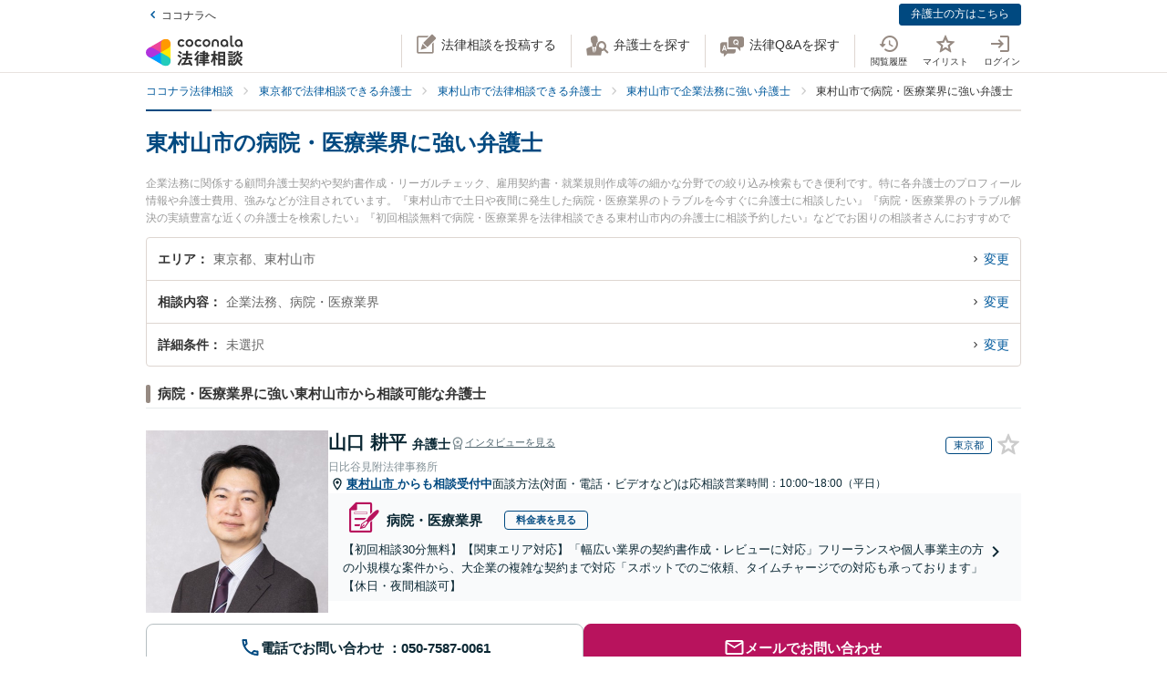

--- FILE ---
content_type: application/javascript
request_url: https://legal.coconala.com/assets/javascripts/legal-application-4b7bf32d3fbafa3a5cf7.js
body_size: 111151
content:
webpackJsonp([0],Array(22).concat([function(e,t,s){var i=s(0)(s(628),s(956),null,null);e.exports=i.exports},,,function(e,t,s){"use strict";(function(e){Object.defineProperty(t,"__esModule",{value:!0});var i,a=s(93),r=(i=a)&&i.__esModule?i:{default:i},n=function(e){if(e&&e.__esModule)return e;var t={};if(null!=e)for(var s in e)Object.prototype.hasOwnProperty.call(e,s)&&(t[s]=e[s]);return t.default=e,t}(s(15)),o=s(4);t.default={mounted:function(){var e=location.pathname.split("/")[2];(0,r.default)(navigator.userAgent)||this.updateLawyerViewHistory(e)},methods:{updateLawyerViewHistory:function(t){e.ajax({type:"PUT",url:(0,o.upsert_api_v2_unsynced_lawyer_view_histories_path)({lawyer_id:t})}).catch(function(e){n.captureException(e)})}}}}).call(t,s(2))},,,,,,,,,function(e,t,s){"use strict";Object.defineProperty(t,"__esModule",{value:!0});t.RECAPTCHA_SITE_KEY_FOR_DEVELOPMENT="6LdTJIMdAAAAAMAp1-S8sNAYd3rx9FMHz4yD-X1o";var i=t.RECAPTCHA_SITE_KEY_FOR_PRODUCTION="6LdYH-UUAAAAAA4K2NFrrd9Ioim6rnCk53esm9X9";t.RECAPTCHA_SITE_KEY=i,t.NOTIFICATION_MAX_COUNT=99},,,,,function(e,t,s){"use strict";var i=this&&this.__awaiter||function(e,t,s,i){return new(s||(s=Promise))(function(a,r){function n(e){try{l(i.next(e))}catch(e){r(e)}}function o(e){try{l(i.throw(e))}catch(e){r(e)}}function l(e){var t;e.done?a(e.value):(t=e.value,t instanceof s?t:new s(function(e){e(t)})).then(n,o)}l((i=i.apply(e,t||[])).next())})},a=this&&this.__generator||function(e,t){var s,i,a,r,n={label:0,sent:function(){if(1&a[0])throw a[1];return a[1]},trys:[],ops:[]};return r={next:o(0),throw:o(1),return:o(2)},"function"==typeof Symbol&&(r[Symbol.iterator]=function(){return this}),r;function o(r){return function(o){return function(r){if(s)throw new TypeError("Generator is already executing.");for(;n;)try{if(s=1,i&&(a=2&r[0]?i.return:r[0]?i.throw||((a=i.return)&&a.call(i),0):i.next)&&!(a=a.call(i,r[1])).done)return a;switch(i=0,a&&(r=[2&r[0],a.value]),r[0]){case 0:case 1:a=r;break;case 4:return n.label++,{value:r[1],done:!1};case 5:n.label++,i=r[1],r=[0];continue;case 7:r=n.ops.pop(),n.trys.pop();continue;default:if(!(a=(a=n.trys).length>0&&a[a.length-1])&&(6===r[0]||2===r[0])){n=0;continue}if(3===r[0]&&(!a||r[1]>a[0]&&r[1]<a[3])){n.label=r[1];break}if(6===r[0]&&n.label<a[1]){n.label=a[1],a=r;break}if(a&&n.label<a[2]){n.label=a[2],n.ops.push(r);break}a[2]&&n.ops.pop(),n.trys.pop();continue}r=t.call(e,n)}catch(e){r=[6,e],i=0}finally{s=a=0}if(5&r[0])throw r[1];return{value:r[0]?r[1]:void 0,done:!0}}([r,o])}}};Object.defineProperty(t,"__esModule",{value:!0});var r=s(97);t.VueReCaptcha=function(e,t){var s=this,r=new n,o=!1,l=null,c=[];e.prototype.$recaptchaLoaded=function(){return new Promise(function(e,t){return null!==l?t(l):!0===o?e(!0):void c.push({resolve:e,reject:t})})},r.initializeReCaptcha(t).then(function(t){o=!0,e.prototype.$recaptcha=function(e){return i(s,void 0,void 0,function(){return a(this,function(s){return[2,t.execute(e)]})})},e.prototype.$recaptchaInstance=t,c.forEach(function(e){return e.resolve(!0)})}).catch(function(e){l=e,c.forEach(function(t){return t.reject(e)})})};var n=function(){function e(){}return e.prototype.initializeReCaptcha=function(e){return i(this,void 0,void 0,function(){return a(this,function(t){return[2,r.load(e.siteKey,e.loaderOptions)]})})},e}()},,,function(e,t,s){"use strict";var i=this&&this.__awaiter||function(e,t,s,i){return new(s||(s=Promise))(function(a,r){function n(e){try{l(i.next(e))}catch(e){r(e)}}function o(e){try{l(i.throw(e))}catch(e){r(e)}}function l(e){var t;e.done?a(e.value):(t=e.value,t instanceof s?t:new s(function(e){e(t)})).then(n,o)}l((i=i.apply(e,t||[])).next())})},a=this&&this.__generator||function(e,t){var s,i,a,r,n={label:0,sent:function(){if(1&a[0])throw a[1];return a[1]},trys:[],ops:[]};return r={next:o(0),throw:o(1),return:o(2)},"function"==typeof Symbol&&(r[Symbol.iterator]=function(){return this}),r;function o(r){return function(o){return function(r){if(s)throw new TypeError("Generator is already executing.");for(;n;)try{if(s=1,i&&(a=2&r[0]?i.return:r[0]?i.throw||((a=i.return)&&a.call(i),0):i.next)&&!(a=a.call(i,r[1])).done)return a;switch(i=0,a&&(r=[2&r[0],a.value]),r[0]){case 0:case 1:a=r;break;case 4:return n.label++,{value:r[1],done:!1};case 5:n.label++,i=r[1],r=[0];continue;case 7:r=n.ops.pop(),n.trys.pop();continue;default:if(!(a=(a=n.trys).length>0&&a[a.length-1])&&(6===r[0]||2===r[0])){n=0;continue}if(3===r[0]&&(!a||r[1]>a[0]&&r[1]<a[3])){n.label=r[1];break}if(6===r[0]&&n.label<a[1]){n.label=a[1],a=r;break}if(a&&n.label<a[2]){n.label=a[2],n.ops.push(r);break}a[2]&&n.ops.pop(),n.trys.pop();continue}r=t.call(e,n)}catch(e){r=[6,e],i=0}finally{s=a=0}if(5&r[0])throw r[1];return{value:r[0]?r[1]:void 0,done:!0}}([r,o])}}};Object.defineProperty(t,"__esModule",{value:!0}),t.ReCaptchaInstance=void 0;var r=function(){function e(e,t,s){this.siteKey=e,this.recaptchaID=t,this.recaptcha=s,this.styleContainer=null}return e.prototype.execute=function(e){return i(this,void 0,void 0,function(){return a(this,function(t){return[2,this.recaptcha.enterprise?this.recaptcha.enterprise.execute(this.recaptchaID,{action:e}):this.recaptcha.execute(this.recaptchaID,{action:e})]})})},e.prototype.getSiteKey=function(){return this.siteKey},e.prototype.hideBadge=function(){null===this.styleContainer&&(this.styleContainer=document.createElement("style"),this.styleContainer.innerHTML=".grecaptcha-badge{visibility:hidden !important;}",document.head.appendChild(this.styleContainer))},e.prototype.showBadge=function(){null!==this.styleContainer&&(document.head.removeChild(this.styleContainer),this.styleContainer=null)},e}();t.ReCaptchaInstance=r},function(e,t,s){var i=s(0)(s(619),s(977),null,null);e.exports=i.exports},function(e,t,s){var i=s(0)(s(643),s(838),null,null);e.exports=i.exports},,,,function(e,t,s){"use strict";Object.defineProperty(t,"__esModule",{value:!0});t.SEARCH_TYPE=Object.freeze({category:{key:"category",ja:"相談内容",iconName:"administrative"},area:{key:"area",ja:"市区町村",iconName:"japan"},station:{key:"station",ja:"駅・路線",iconName:"train"},details:{key:"details",ja:"詳細条件",iconName:""}}),t.DEFAULT_MASTER=Object.freeze({genders:[],offers:[],officeFeatures:[]})},function(e,t,s){"use strict";Object.defineProperty(t,"__esModule",{value:!0});t.SEARCH_TYPE=Object.freeze({category:{key:"category",ja:"相談内容",iconName:"administrative"},area:{key:"area",ja:"市区町村",iconName:"japan"},station:{key:"station",ja:"駅・路線",iconName:"train"},details:{key:"details",ja:"詳細条件",iconName:""}}),t.DEFAULT_MASTER=Object.freeze({genders:[],offers:[],officeFeatures:[]})},function(e,t,s){"use strict";Object.defineProperty(t,"__esModule",{value:!0});var i,a=s(94),r=(i=a)&&i.__esModule?i:{default:i};t.default={methods:{initPerfectScrollbar:function(e){var t=new r.default(e);return e.addEventListener("ps-y-reach-start",function(){t.settings.wheelPropagation=!0}),t}}}},function(e,t,s){var i=s(0)(s(602),s(877),null,null);e.exports=i.exports},function(e,t,s){var i=s(0)(s(625),s(868),null,null);e.exports=i.exports},,,,,,,,,,,,,,,,,,,,function(e,t,s){"use strict";Object.defineProperty(t,"__esModule",{value:!0});t.mappin={blue:"[data-uri]",pink:"[data-uri]"}},,,,function(e,t,s){"use strict";var i="function"==typeof Symbol&&"symbol"==typeof Symbol.iterator?function(e){return typeof e}:function(e){return e&&"function"==typeof Symbol&&e.constructor===Symbol&&e!==Symbol.prototype?"symbol":typeof e},a=document.querySelectorAll("[data-vue-app]");Object.keys(a).forEach(function(e){var t=a[e];if("object"===(void 0===t?"undefined":i(t))){var r="./"+t.getAttribute("data-vue-app"),n=void 0;try{n=s(346)(r+".js").default}catch(e){try{n=s(347)(r+"/index.js").default}catch(e){throw e}}new n(t)}})},function(e,t,s){"use strict";Object.defineProperty(t,"__esModule",{value:!0});var i=o(s(3)),a=o(s(107)),r=o(s(106)),n=o(s(12));function o(e){return e&&e.__esModule?e:{default:e}}var l={routes:[{path:"/",redirect:"/1"},{path:"/:page",name:"index",component:a.default},{path:"/:kind/:id",name:"notification",component:r.default}]},c={components:{centerLoaderVue:n.default},props:["ns"],data:function(){return{}},mounted:function(){this.ready||this.$store.dispatch("notifications/initNotifications",this.ns)},computed:{ready:function(){return this.$store.state.notifications.ready},showLoader:function(){return this.$store.state.notifications.showLoader},pagination:function(){return this.$store.state.notifications.pagination},total:function(){return this.$store.state.notifications.total},lasts:function(){return this.$store.state.notifications.lasts},items:function(){return this.$store.state.notifications.pageItems},item:function(){return this.$store.state.notifications.item}}},u=function(e){function t(e){var s;return function(e,t){if(!(e instanceof t))throw new TypeError("Cannot call a class as a function")}(this,t),(s=function(e,t){if(!e)throw new ReferenceError("this hasn't been initialised - super() hasn't been called");return!t||"object"!=typeof t&&"function"!=typeof t?e:t}(this,(t.__proto__||Object.getPrototypeOf(t)).call(this,e)),s).init(c,l),s}return function(e,t){if("function"!=typeof t&&null!==t)throw new TypeError("Super expression must either be null or a function, not "+typeof t);e.prototype=Object.create(t&&t.prototype,{constructor:{value:e,enumerable:!1,writable:!0,configurable:!0}}),t&&(Object.setPrototypeOf?Object.setPrototypeOf(e,t):e.__proto__=t)}(t,i.default),t}();t.default=u},,function(e,t,s){"use strict";Object.defineProperty(t,"__esModule",{value:!0});t.stringToAsterisk=function(e){return[].map.call(e,function(){return"*"}).join("")},t.prettyDate=function(e){return s(6).prettyDate(e,!0)}},,,function(e,t,s){"use strict";Object.defineProperty(t,"__esModule",{value:!0});var i,a=Object.assign||function(e){for(var t=1;t<arguments.length;t++){var s=arguments[t];for(var i in s)Object.prototype.hasOwnProperty.call(s,i)&&(e[i]=s[i])}return e},r=s(11),n=(i=r)&&i.__esModule?i:{default:i},o=s(8);t.default={components:{modalVue:n.default},props:{registrationPath:{type:String,required:!0},loginPath:{type:String,required:!0}},methods:a({},(0,o.mapActions)({showModal:"loginModal/showModal",hideModal:"loginModal/hideModal"}))}},function(e,t,s){"use strict";(function(e){Object.defineProperty(t,"__esModule",{value:!0}),t.default={data:function(){return{size:null,width:"auto"}},mounted:function(){var t=this;this.setViewport(),e(window).on("resize",function(){return t.setViewport()})},methods:{setViewport:function(){this.size=this.getStyleValue("font-family"),this.width=this.getStyleValue("width").replace("px","")},getStyleValue:function(e){return window.getComputedStyle(this.$el).getPropertyValue(e)}},watch:{size:function(e){this.$store.dispatch("ui/syncViewport",{size:e,width:this.width})}},computed:{viewport:function(){return this.$store.state.ui.viewport}}}}).call(t,s(2))},function(e,t,s){"use strict";Object.defineProperty(t,"__esModule",{value:!0}),t.default={route:{data:function(e){var t=this.$route.params.id;this.$store.dispatch("notifications/fetchNotification",{notificationId:t}),e.next()}}}},function(e,t,s){"use strict";Object.defineProperty(t,"__esModule",{value:!0});var i,a=Object.assign||function(e){for(var t=1;t<arguments.length;t++){var s=arguments[t];for(var i in s)Object.prototype.hasOwnProperty.call(s,i)&&(e[i]=s[i])}return e},r=s(109),n=(i=r)&&i.__esModule?i:{default:i},o=s(8);t.default={components:{paginationVue:n.default},mounted:function(){var e=this;this.loadPage(this.$route.params.page||1),this.$router.beforeEach(function(t,s,i){i(),e.loadPage(e.$route.params.page||1)})},methods:a({},(0,o.mapActions)({markAsRead:"notifications/markAsRead"}),{loadPage:function(e){this.$store.dispatch("notifications/fetchNotificationPage",e)},handleRealUrl:function(e,t,s,i){var a=function(){location.href=e};i?(this.markAsRead({notificationId:t,isAnnouncement:s,redirect:a}),a()):a()},handleLink:function(e,t,s){var i=this,a={name:"notification",params:{id:e,kind:t?"announcement":"notification"}};if(s){this.markAsRead({notificationId:e,isAnnouncement:t,callback:function(){return i.$route.router.go(a)}})}else this.$route.router.go(a)},getLink:function(e){e.url.length>0?this.handleRealUrl(e.url,e.id,e.announcement,!e.opened):this.handleLink(e.id,e.announcement,!e.opened)}})}},function(e,t,s){"use strict";Object.defineProperty(t,"__esModule",{value:!0}),t.default={props:{pagination:{type:Object,required:!0},offset:{type:Number,default:2}},computed:{pages:function(){if(!this.pagination.to)return[];var e=this.pagination.current_page-this.offset;e<1&&(e=1);var t=e+2*this.offset;t>=this.pagination.last_page&&(t=this.pagination.last_page);for(var s=[];e<=t;)s.push(e),e++;return s},prevPage:function(){return Number(this.pagination.current_page)-1},nextPage:function(){return Number(this.pagination.current_page)+1}}}},,,,,,,function(e,t,s){"use strict";function i(e,t){for(var s=0;s<t.length;s++){var i=t[s];i.enumerable=i.enumerable||!1,i.configurable=!0,"value"in i&&(i.writable=!0),Object.defineProperty(e,i.key,i)}}function a(e,t){return function(e,t){if(t.get)return t.get.call(e);return t.value}(e,n(e,t,"get"))}function r(e,t,s){return function(e,t,s){if(t.set)t.set.call(e,s);else{if(!t.writable)throw new TypeError("attempted to set read only private field");t.value=s}}(e,n(e,t,"set"),s),s}function n(e,t,s){if(!t.has(e))throw new TypeError("attempted to "+s+" private field on non-instance");return t.get(e)}function o(e,t,s){if(!t.has(e))throw new TypeError("attempted to get private field on non-instance");return s}function l(e,t){if(t.has(e))throw new TypeError("Cannot initialize the same private elements twice on an object")}function c(e,t,s){l(e,t),t.set(e,s)}function u(e,t){l(e,t),t.add(e)}Object.defineProperty(t,"__esModule",{value:!0}),s.d(t,"default",function(){return b});var d=[" daum[\\s/]"," deusu/","(?:^|\\s)site","@[a-z]","\\(at\\)[a-z]","\\(github\\.com/","\\[at\\][a-z]","^12345","^<","^[\\w\\s\\.]+/v?\\d+(\\.\\d+)?(\\.\\d{1,10})?$","^[\\w]+$","^ace explorer","^acoon","^active","^ad muncher","^anglesharp/","^anonymous","^apple-pubsub/","^astute srm","^avsdevicesdk/","^axios/","^bidtellect/","^biglotron","^blackboard safeassign","^blocknote.net","^braze sender","^captivenetworksupport","^castro","^clamav[\\s/]","^cobweb/","^coccoc","^dap ","^ddg[_-]android","^discourse","^dispatch/\\d","^downcast/","^duckduckgo","^email","^enigma browser","^evernote clip resolver","^facebook","^faraday","^fdm[\\s/]\\d","^getright/","^gozilla/","^hatena","^hobbit","^hotzonu","^hwcdn/","^infox-wisg","^invision","^jeode/","^jetbrains","^jetty/","^jigsaw","^linkdex","^lwp[-:\\s]","^mailchimp\\.com$","^metauri","^microsoft bits","^microsoft data","^microsoft office existence","^microsoft office protocol discovery","^microsoft windows network diagnostics","^microsoft-cryptoapi","^microsoft-webdav-miniredir","^movabletype","^mozilla/\\d\\.\\d \\(compatible;?\\)$","^my browser$","^navermailapp","^netsurf","^node-superagent","^octopus","^offline explorer","^pagething","^panscient","^perimeterx","^php","^postman","^postrank","^python","^read","^reed","^restsharp/","^shareaza","^shockwave flash","^snapchat","^space bison","^sprinklr","^svn","^swcd ","^t-online browser","^taringa","^test certificate info","^the knowledge ai","^thinklab","^thumbor/","^traackr.com","^tumblr/","^vbulletin","^venus/fedoraplanet","^w3c","^webbandit/","^webcopier","^wget","^whatsapp","^www-mechanize","^xenu link sleuth","^yahoo","^yandex","^zdm/\\d","^zeushdthree","adbeat\\.com","appinsights","archive","ask jeeves/teoma","bit\\.ly/","bluecoat drtr","bot","browsex","burpcollaborator","capture","catch","check","chrome-lighthouse","chromeframe","client","cloud","crawl","daemon","dareboost","datanyze","dataprovider","dejaclick","dmbrowser","download","evc-batch/","feed","fetch","firephp","freesafeip","ghost","gomezagent","google","headlesschrome/","http","httrack","hubspot marketing grader","hydra","ibisbrowser","images","index","ips-agent","java","jorgee","library","mail\\.ru/","manager","monitor","neustar wpm","news","nutch","offbyone","optimize","pagespeed","parse","perl","phantom","pingdom","powermarks","preview","probe","proxy","ptst[\\s/]\\d","reader","rexx;","rigor","rss","scan","scrape","search","server","sogou","sparkler/","spider","statuscake","stumbleupon\\.com","supercleaner","synapse","synthetic","toolbar","torrent","tracemyfile","transcoder","trendsmapresolver","twingly recon","url","valid","virtuoso","wappalyzer","webglance","webkit2png","websitemetadataretriever","whatcms/","wordpress","zgrab"];!function(e){try{new RegExp("(?<! cu)bot").test("dangerbot")}catch(t){return e}e.splice(e.lastIndexOf("bot"),1),e.push("(?<! cu)bot"),e.splice(e.lastIndexOf("google"),1),e.push("(?<! (channel\\/|google\\/))google(?!(app|\\/google))"),e.splice(e.lastIndexOf("search"),1),e.push("(?<! (ya|yandex))search"),e.splice(e.lastIndexOf("http"),1),e.push("(?<!(lib))http"),e.splice(e.lastIndexOf("java"),1),e.push("java(?!;)"),e.splice(e.lastIndexOf("fetch"),1),e.push("(?<!(mozac))fetch")}(d);var h="i",p=new WeakMap,f=new WeakMap,m=new WeakSet,v=new WeakSet;function _(){r(this,f,new RegExp(a(this,p).join("|"),h))}function g(e){return a(this,p).indexOf(e.toLowerCase())}var b=new(function(){function e(t){var s=this;!function(e,t){if(!(e instanceof t))throw new TypeError("Cannot call a class as a function")}(this,e),u(this,v),u(this,m),c(this,p,{writable:!0,value:void 0}),c(this,f,{writable:!0,value:void 0}),r(this,p,t||d.slice()),o(this,m,_).call(this);return Object.defineProperties(function(e){return s.test(e)},Object.getOwnPropertyNames(e.prototype).filter(function(e){return!["constructor"].includes(e)}).reduce(function(e,t){return Object.assign(e,(r={get:function(){return s[t].bind(s)}},(a=t)in(i={})?Object.defineProperty(i,a,{value:r,enumerable:!0,configurable:!0,writable:!0}):i[a]=r,i));var i,a,r},{}))}var t,s,n;return t=e,(s=[{key:"test",value:function(e){return Boolean(e)&&a(this,f).test(e)}},{key:"find",value:function(){var e=(arguments.length>0&&void 0!==arguments[0]?arguments[0]:"").match(a(this,f));return e&&e[0]}},{key:"matches",value:function(){var e=arguments.length>0&&void 0!==arguments[0]?arguments[0]:"";return a(this,p).filter(function(t){return new RegExp(t,h).test(e)})}},{key:"clear",value:function(){var e=arguments.length>0&&void 0!==arguments[0]?arguments[0]:"";this.exclude(this.matches(e))}},{key:"extend",value:function(){var e=this,t=arguments.length>0&&void 0!==arguments[0]?arguments[0]:[];[].push.apply(a(this,p),t.filter(function(t){return-1===o(e,v,g).call(e,t)}).map(function(e){return e.toLowerCase()})),o(this,m,_).call(this)}},{key:"exclude",value:function(){for(var e=arguments.length>0&&void 0!==arguments[0]?arguments[0]:[],t=e.length;t--;){var s=o(this,v,g).call(this,e[t]);s>-1&&a(this,p).splice(s,1)}o(this,m,_).call(this)}},{key:"spawn",value:function(t){return new e(t||a(this,p))}}])&&i(t.prototype,s),n&&i(t,n),Object.defineProperty(t,"prototype",{writable:!1}),e}())},function(e,t,s){"use strict";
/*!
 * perfect-scrollbar v1.5.3
 * Copyright 2021 Hyunje Jun, MDBootstrap and Contributors
 * Licensed under MIT
 */
function i(e){return getComputedStyle(e)}function a(e,t){for(var s in t){var i=t[s];"number"==typeof i&&(i+="px"),e.style[s]=i}return e}function r(e){var t=document.createElement("div");return t.className=e,t}Object.defineProperty(t,"__esModule",{value:!0});var n="undefined"!=typeof Element&&(Element.prototype.matches||Element.prototype.webkitMatchesSelector||Element.prototype.mozMatchesSelector||Element.prototype.msMatchesSelector);function o(e,t){if(!n)throw new Error("No element matching method supported");return n.call(e,t)}function l(e){e.remove?e.remove():e.parentNode&&e.parentNode.removeChild(e)}function c(e,t){return Array.prototype.filter.call(e.children,function(e){return o(e,t)})}var u={main:"ps",rtl:"ps__rtl",element:{thumb:function(e){return"ps__thumb-"+e},rail:function(e){return"ps__rail-"+e},consuming:"ps__child--consume"},state:{focus:"ps--focus",clicking:"ps--clicking",active:function(e){return"ps--active-"+e},scrolling:function(e){return"ps--scrolling-"+e}}},d={x:null,y:null};function h(e,t){var s=e.element.classList,i=u.state.scrolling(t);s.contains(i)?clearTimeout(d[t]):s.add(i)}function p(e,t){d[t]=setTimeout(function(){return e.isAlive&&e.element.classList.remove(u.state.scrolling(t))},e.settings.scrollingThreshold)}var f=function(e){this.element=e,this.handlers={}},m={isEmpty:{configurable:!0}};f.prototype.bind=function(e,t){void 0===this.handlers[e]&&(this.handlers[e]=[]),this.handlers[e].push(t),this.element.addEventListener(e,t,!1)},f.prototype.unbind=function(e,t){var s=this;this.handlers[e]=this.handlers[e].filter(function(i){return!(!t||i===t)||(s.element.removeEventListener(e,i,!1),!1)})},f.prototype.unbindAll=function(){for(var e in this.handlers)this.unbind(e)},m.isEmpty.get=function(){var e=this;return Object.keys(this.handlers).every(function(t){return 0===e.handlers[t].length})},Object.defineProperties(f.prototype,m);var v=function(){this.eventElements=[]};function _(e){if("function"==typeof window.CustomEvent)return new CustomEvent(e);var t=document.createEvent("CustomEvent");return t.initCustomEvent(e,!1,!1,void 0),t}function g(e,t,s,i,a){var r;if(void 0===i&&(i=!0),void 0===a&&(a=!1),"top"===t)r=["contentHeight","containerHeight","scrollTop","y","up","down"];else{if("left"!==t)throw new Error("A proper axis should be provided");r=["contentWidth","containerWidth","scrollLeft","x","left","right"]}!function(e,t,s,i,a){var r=s[0],n=s[1],o=s[2],l=s[3],c=s[4],u=s[5];void 0===i&&(i=!0);void 0===a&&(a=!1);var d=e.element;e.reach[l]=null,d[o]<1&&(e.reach[l]="start");d[o]>e[r]-e[n]-1&&(e.reach[l]="end");t&&(d.dispatchEvent(_("ps-scroll-"+l)),t<0?d.dispatchEvent(_("ps-scroll-"+c)):t>0&&d.dispatchEvent(_("ps-scroll-"+u)),i&&function(e,t){h(e,t),p(e,t)}(e,l));e.reach[l]&&(t||a)&&d.dispatchEvent(_("ps-"+l+"-reach-"+e.reach[l]))}(e,s,r,i,a)}function b(e){return parseInt(e,10)||0}v.prototype.eventElement=function(e){var t=this.eventElements.filter(function(t){return t.element===e})[0];return t||(t=new f(e),this.eventElements.push(t)),t},v.prototype.bind=function(e,t,s){this.eventElement(e).bind(t,s)},v.prototype.unbind=function(e,t,s){var i=this.eventElement(e);i.unbind(t,s),i.isEmpty&&this.eventElements.splice(this.eventElements.indexOf(i),1)},v.prototype.unbindAll=function(){this.eventElements.forEach(function(e){return e.unbindAll()}),this.eventElements=[]},v.prototype.once=function(e,t,s){var i=this.eventElement(e),a=function(e){i.unbind(t,a),s(e)};i.bind(t,a)};var y={isWebKit:"undefined"!=typeof document&&"WebkitAppearance"in document.documentElement.style,supportsTouch:"undefined"!=typeof window&&("ontouchstart"in window||"maxTouchPoints"in window.navigator&&window.navigator.maxTouchPoints>0||window.DocumentTouch&&document instanceof window.DocumentTouch),supportsIePointer:"undefined"!=typeof navigator&&navigator.msMaxTouchPoints,isChrome:"undefined"!=typeof navigator&&/Chrome/i.test(navigator&&navigator.userAgent)};function C(e){var t=e.element,s=Math.floor(t.scrollTop),i=t.getBoundingClientRect();e.containerWidth=Math.round(i.width),e.containerHeight=Math.round(i.height),e.contentWidth=t.scrollWidth,e.contentHeight=t.scrollHeight,t.contains(e.scrollbarXRail)||(c(t,u.element.rail("x")).forEach(function(e){return l(e)}),t.appendChild(e.scrollbarXRail)),t.contains(e.scrollbarYRail)||(c(t,u.element.rail("y")).forEach(function(e){return l(e)}),t.appendChild(e.scrollbarYRail)),!e.settings.suppressScrollX&&e.containerWidth+e.settings.scrollXMarginOffset<e.contentWidth?(e.scrollbarXActive=!0,e.railXWidth=e.containerWidth-e.railXMarginWidth,e.railXRatio=e.containerWidth/e.railXWidth,e.scrollbarXWidth=w(e,b(e.railXWidth*e.containerWidth/e.contentWidth)),e.scrollbarXLeft=b((e.negativeScrollAdjustment+t.scrollLeft)*(e.railXWidth-e.scrollbarXWidth)/(e.contentWidth-e.containerWidth))):e.scrollbarXActive=!1,!e.settings.suppressScrollY&&e.containerHeight+e.settings.scrollYMarginOffset<e.contentHeight?(e.scrollbarYActive=!0,e.railYHeight=e.containerHeight-e.railYMarginHeight,e.railYRatio=e.containerHeight/e.railYHeight,e.scrollbarYHeight=w(e,b(e.railYHeight*e.containerHeight/e.contentHeight)),e.scrollbarYTop=b(s*(e.railYHeight-e.scrollbarYHeight)/(e.contentHeight-e.containerHeight))):e.scrollbarYActive=!1,e.scrollbarXLeft>=e.railXWidth-e.scrollbarXWidth&&(e.scrollbarXLeft=e.railXWidth-e.scrollbarXWidth),e.scrollbarYTop>=e.railYHeight-e.scrollbarYHeight&&(e.scrollbarYTop=e.railYHeight-e.scrollbarYHeight),function(e,t){var s={width:t.railXWidth},i=Math.floor(e.scrollTop);t.isRtl?s.left=t.negativeScrollAdjustment+e.scrollLeft+t.containerWidth-t.contentWidth:s.left=e.scrollLeft;t.isScrollbarXUsingBottom?s.bottom=t.scrollbarXBottom-i:s.top=t.scrollbarXTop+i;a(t.scrollbarXRail,s);var r={top:i,height:t.railYHeight};t.isScrollbarYUsingRight?t.isRtl?r.right=t.contentWidth-(t.negativeScrollAdjustment+e.scrollLeft)-t.scrollbarYRight-t.scrollbarYOuterWidth-9:r.right=t.scrollbarYRight-e.scrollLeft:t.isRtl?r.left=t.negativeScrollAdjustment+e.scrollLeft+2*t.containerWidth-t.contentWidth-t.scrollbarYLeft-t.scrollbarYOuterWidth:r.left=t.scrollbarYLeft+e.scrollLeft;a(t.scrollbarYRail,r),a(t.scrollbarX,{left:t.scrollbarXLeft,width:t.scrollbarXWidth-t.railBorderXWidth}),a(t.scrollbarY,{top:t.scrollbarYTop,height:t.scrollbarYHeight-t.railBorderYWidth})}(t,e),e.scrollbarXActive?t.classList.add(u.state.active("x")):(t.classList.remove(u.state.active("x")),e.scrollbarXWidth=0,e.scrollbarXLeft=0,t.scrollLeft=!0===e.isRtl?e.contentWidth:0),e.scrollbarYActive?t.classList.add(u.state.active("y")):(t.classList.remove(u.state.active("y")),e.scrollbarYHeight=0,e.scrollbarYTop=0,t.scrollTop=0)}function w(e,t){return e.settings.minScrollbarLength&&(t=Math.max(t,e.settings.minScrollbarLength)),e.settings.maxScrollbarLength&&(t=Math.min(t,e.settings.maxScrollbarLength)),t}function x(e,t){var s=t[0],i=t[1],a=t[2],r=t[3],n=t[4],o=t[5],l=t[6],c=t[7],d=t[8],f=e.element,m=null,v=null,_=null;function g(t){t.touches&&t.touches[0]&&(t[a]=t.touches[0].pageY),f[l]=m+_*(t[a]-v),h(e,c),C(e),t.stopPropagation(),t.type.startsWith("touch")&&t.changedTouches.length>1&&t.preventDefault()}function b(){p(e,c),e[d].classList.remove(u.state.clicking),e.event.unbind(e.ownerDocument,"mousemove",g)}function y(t,n){m=f[l],n&&t.touches&&(t[a]=t.touches[0].pageY),v=t[a],_=(e[i]-e[s])/(e[r]-e[o]),n?e.event.bind(e.ownerDocument,"touchmove",g):(e.event.bind(e.ownerDocument,"mousemove",g),e.event.once(e.ownerDocument,"mouseup",b),t.preventDefault()),e[d].classList.add(u.state.clicking),t.stopPropagation()}e.event.bind(e[n],"mousedown",function(e){y(e)}),e.event.bind(e[n],"touchstart",function(e){y(e,!0)})}var k={"click-rail":function(e){e.element,e.event.bind(e.scrollbarY,"mousedown",function(e){return e.stopPropagation()}),e.event.bind(e.scrollbarYRail,"mousedown",function(t){var s=t.pageY-window.pageYOffset-e.scrollbarYRail.getBoundingClientRect().top>e.scrollbarYTop?1:-1;e.element.scrollTop+=s*e.containerHeight,C(e),t.stopPropagation()}),e.event.bind(e.scrollbarX,"mousedown",function(e){return e.stopPropagation()}),e.event.bind(e.scrollbarXRail,"mousedown",function(t){var s=t.pageX-window.pageXOffset-e.scrollbarXRail.getBoundingClientRect().left>e.scrollbarXLeft?1:-1;e.element.scrollLeft+=s*e.containerWidth,C(e),t.stopPropagation()})},"drag-thumb":function(e){x(e,["containerWidth","contentWidth","pageX","railXWidth","scrollbarX","scrollbarXWidth","scrollLeft","x","scrollbarXRail"]),x(e,["containerHeight","contentHeight","pageY","railYHeight","scrollbarY","scrollbarYHeight","scrollTop","y","scrollbarYRail"])},keyboard:function(e){var t=e.element;e.event.bind(e.ownerDocument,"keydown",function(s){if(!(s.isDefaultPrevented&&s.isDefaultPrevented()||s.defaultPrevented)&&(o(t,":hover")||o(e.scrollbarX,":focus")||o(e.scrollbarY,":focus"))){var i,a=document.activeElement?document.activeElement:e.ownerDocument.activeElement;if(a){if("IFRAME"===a.tagName)a=a.contentDocument.activeElement;else for(;a.shadowRoot;)a=a.shadowRoot.activeElement;if(o(i=a,"input,[contenteditable]")||o(i,"select,[contenteditable]")||o(i,"textarea,[contenteditable]")||o(i,"button,[contenteditable]"))return}var r=0,n=0;switch(s.which){case 37:r=s.metaKey?-e.contentWidth:s.altKey?-e.containerWidth:-30;break;case 38:n=s.metaKey?e.contentHeight:s.altKey?e.containerHeight:30;break;case 39:r=s.metaKey?e.contentWidth:s.altKey?e.containerWidth:30;break;case 40:n=s.metaKey?-e.contentHeight:s.altKey?-e.containerHeight:-30;break;case 32:n=s.shiftKey?e.containerHeight:-e.containerHeight;break;case 33:n=e.containerHeight;break;case 34:n=-e.containerHeight;break;case 36:n=e.contentHeight;break;case 35:n=-e.contentHeight;break;default:return}e.settings.suppressScrollX&&0!==r||e.settings.suppressScrollY&&0!==n||(t.scrollTop-=n,t.scrollLeft+=r,C(e),function(s,i){var a=Math.floor(t.scrollTop);if(0===s){if(!e.scrollbarYActive)return!1;if(0===a&&i>0||a>=e.contentHeight-e.containerHeight&&i<0)return!e.settings.wheelPropagation}var r=t.scrollLeft;if(0===i){if(!e.scrollbarXActive)return!1;if(0===r&&s<0||r>=e.contentWidth-e.containerWidth&&s>0)return!e.settings.wheelPropagation}return!0}(r,n)&&s.preventDefault())}})},wheel:function(e){var t=e.element;function s(s){var a=function(e){var t=e.deltaX,s=-1*e.deltaY;return void 0!==t&&void 0!==s||(t=-1*e.wheelDeltaX/6,s=e.wheelDeltaY/6),e.deltaMode&&1===e.deltaMode&&(t*=10,s*=10),t!=t&&s!=s&&(t=0,s=e.wheelDelta),e.shiftKey?[-s,-t]:[t,s]}(s),r=a[0],n=a[1];if(!function(e,s,a){if(!y.isWebKit&&t.querySelector("select:focus"))return!0;if(!t.contains(e))return!1;for(var r=e;r&&r!==t;){if(r.classList.contains(u.element.consuming))return!0;var n=i(r);if(a&&n.overflowY.match(/(scroll|auto)/)){var o=r.scrollHeight-r.clientHeight;if(o>0&&(r.scrollTop>0&&a<0||r.scrollTop<o&&a>0))return!0}if(s&&n.overflowX.match(/(scroll|auto)/)){var l=r.scrollWidth-r.clientWidth;if(l>0&&(r.scrollLeft>0&&s<0||r.scrollLeft<l&&s>0))return!0}r=r.parentNode}return!1}(s.target,r,n)){var o=!1;e.settings.useBothWheelAxes?e.scrollbarYActive&&!e.scrollbarXActive?(n?t.scrollTop-=n*e.settings.wheelSpeed:t.scrollTop+=r*e.settings.wheelSpeed,o=!0):e.scrollbarXActive&&!e.scrollbarYActive&&(r?t.scrollLeft+=r*e.settings.wheelSpeed:t.scrollLeft-=n*e.settings.wheelSpeed,o=!0):(t.scrollTop-=n*e.settings.wheelSpeed,t.scrollLeft+=r*e.settings.wheelSpeed),C(e),(o=o||function(s,i){var a=Math.floor(t.scrollTop),r=0===t.scrollTop,n=a+t.offsetHeight===t.scrollHeight,o=0===t.scrollLeft,l=t.scrollLeft+t.offsetWidth===t.scrollWidth;return!(Math.abs(i)>Math.abs(s)?r||n:o||l)||!e.settings.wheelPropagation}(r,n))&&!s.ctrlKey&&(s.stopPropagation(),s.preventDefault())}}void 0!==window.onwheel?e.event.bind(t,"wheel",s):void 0!==window.onmousewheel&&e.event.bind(t,"mousewheel",s)},touch:function(e){if(y.supportsTouch||y.supportsIePointer){var t=e.element,s={},a=0,r={},n=null;y.supportsTouch?(e.event.bind(t,"touchstart",d),e.event.bind(t,"touchmove",h),e.event.bind(t,"touchend",p)):y.supportsIePointer&&(window.PointerEvent?(e.event.bind(t,"pointerdown",d),e.event.bind(t,"pointermove",h),e.event.bind(t,"pointerup",p)):window.MSPointerEvent&&(e.event.bind(t,"MSPointerDown",d),e.event.bind(t,"MSPointerMove",h),e.event.bind(t,"MSPointerUp",p)))}function o(s,i){t.scrollTop-=i,t.scrollLeft-=s,C(e)}function l(e){return e.targetTouches?e.targetTouches[0]:e}function c(e){return!(e.pointerType&&"pen"===e.pointerType&&0===e.buttons||(!e.targetTouches||1!==e.targetTouches.length)&&(!e.pointerType||"mouse"===e.pointerType||e.pointerType===e.MSPOINTER_TYPE_MOUSE))}function d(e){if(c(e)){var t=l(e);s.pageX=t.pageX,s.pageY=t.pageY,a=(new Date).getTime(),null!==n&&clearInterval(n)}}function h(n){if(c(n)){var d=l(n),h={pageX:d.pageX,pageY:d.pageY},p=h.pageX-s.pageX,f=h.pageY-s.pageY;if(function(e,s,a){if(!t.contains(e))return!1;for(var r=e;r&&r!==t;){if(r.classList.contains(u.element.consuming))return!0;var n=i(r);if(a&&n.overflowY.match(/(scroll|auto)/)){var o=r.scrollHeight-r.clientHeight;if(o>0&&(r.scrollTop>0&&a<0||r.scrollTop<o&&a>0))return!0}if(s&&n.overflowX.match(/(scroll|auto)/)){var l=r.scrollWidth-r.clientWidth;if(l>0&&(r.scrollLeft>0&&s<0||r.scrollLeft<l&&s>0))return!0}r=r.parentNode}return!1}(n.target,p,f))return;o(p,f),s=h;var m=(new Date).getTime(),v=m-a;v>0&&(r.x=p/v,r.y=f/v,a=m),function(s,i){var a=Math.floor(t.scrollTop),r=t.scrollLeft,n=Math.abs(s),o=Math.abs(i);if(o>n){if(i<0&&a===e.contentHeight-e.containerHeight||i>0&&0===a)return 0===window.scrollY&&i>0&&y.isChrome}else if(n>o&&(s<0&&r===e.contentWidth-e.containerWidth||s>0&&0===r))return!0;return!0}(p,f)&&n.preventDefault()}}function p(){e.settings.swipeEasing&&(clearInterval(n),n=setInterval(function(){e.isInitialized?clearInterval(n):r.x||r.y?Math.abs(r.x)<.01&&Math.abs(r.y)<.01?clearInterval(n):e.element?(o(30*r.x,30*r.y),r.x*=.8,r.y*=.8):clearInterval(n):clearInterval(n)},10))}}},S=function(e,t){var s=this;if(void 0===t&&(t={}),"string"==typeof e&&(e=document.querySelector(e)),!e||!e.nodeName)throw new Error("no element is specified to initialize PerfectScrollbar");for(var n in this.element=e,e.classList.add(u.main),this.settings={handlers:["click-rail","drag-thumb","keyboard","wheel","touch"],maxScrollbarLength:null,minScrollbarLength:null,scrollingThreshold:1e3,scrollXMarginOffset:0,scrollYMarginOffset:0,suppressScrollX:!1,suppressScrollY:!1,swipeEasing:!0,useBothWheelAxes:!1,wheelPropagation:!0,wheelSpeed:1},t)this.settings[n]=t[n];this.containerWidth=null,this.containerHeight=null,this.contentWidth=null,this.contentHeight=null;var o,l,c=function(){return e.classList.add(u.state.focus)},d=function(){return e.classList.remove(u.state.focus)};this.isRtl="rtl"===i(e).direction,!0===this.isRtl&&e.classList.add(u.rtl),this.isNegativeScroll=(l=e.scrollLeft,e.scrollLeft=-1,o=e.scrollLeft<0,e.scrollLeft=l,o),this.negativeScrollAdjustment=this.isNegativeScroll?e.scrollWidth-e.clientWidth:0,this.event=new v,this.ownerDocument=e.ownerDocument||document,this.scrollbarXRail=r(u.element.rail("x")),e.appendChild(this.scrollbarXRail),this.scrollbarX=r(u.element.thumb("x")),this.scrollbarXRail.appendChild(this.scrollbarX),this.scrollbarX.setAttribute("tabindex",0),this.event.bind(this.scrollbarX,"focus",c),this.event.bind(this.scrollbarX,"blur",d),this.scrollbarXActive=null,this.scrollbarXWidth=null,this.scrollbarXLeft=null;var h=i(this.scrollbarXRail);this.scrollbarXBottom=parseInt(h.bottom,10),isNaN(this.scrollbarXBottom)?(this.isScrollbarXUsingBottom=!1,this.scrollbarXTop=b(h.top)):this.isScrollbarXUsingBottom=!0,this.railBorderXWidth=b(h.borderLeftWidth)+b(h.borderRightWidth),a(this.scrollbarXRail,{display:"block"}),this.railXMarginWidth=b(h.marginLeft)+b(h.marginRight),a(this.scrollbarXRail,{display:""}),this.railXWidth=null,this.railXRatio=null,this.scrollbarYRail=r(u.element.rail("y")),e.appendChild(this.scrollbarYRail),this.scrollbarY=r(u.element.thumb("y")),this.scrollbarYRail.appendChild(this.scrollbarY),this.scrollbarY.setAttribute("tabindex",0),this.event.bind(this.scrollbarY,"focus",c),this.event.bind(this.scrollbarY,"blur",d),this.scrollbarYActive=null,this.scrollbarYHeight=null,this.scrollbarYTop=null;var p=i(this.scrollbarYRail);this.scrollbarYRight=parseInt(p.right,10),isNaN(this.scrollbarYRight)?(this.isScrollbarYUsingRight=!1,this.scrollbarYLeft=b(p.left)):this.isScrollbarYUsingRight=!0,this.scrollbarYOuterWidth=this.isRtl?function(e){var t=i(e);return b(t.width)+b(t.paddingLeft)+b(t.paddingRight)+b(t.borderLeftWidth)+b(t.borderRightWidth)}(this.scrollbarY):null,this.railBorderYWidth=b(p.borderTopWidth)+b(p.borderBottomWidth),a(this.scrollbarYRail,{display:"block"}),this.railYMarginHeight=b(p.marginTop)+b(p.marginBottom),a(this.scrollbarYRail,{display:""}),this.railYHeight=null,this.railYRatio=null,this.reach={x:e.scrollLeft<=0?"start":e.scrollLeft>=this.contentWidth-this.containerWidth?"end":null,y:e.scrollTop<=0?"start":e.scrollTop>=this.contentHeight-this.containerHeight?"end":null},this.isAlive=!0,this.settings.handlers.forEach(function(e){return k[e](s)}),this.lastScrollTop=Math.floor(e.scrollTop),this.lastScrollLeft=e.scrollLeft,this.event.bind(this.element,"scroll",function(e){return s.onScroll(e)}),C(this)};S.prototype.update=function(){this.isAlive&&(this.negativeScrollAdjustment=this.isNegativeScroll?this.element.scrollWidth-this.element.clientWidth:0,a(this.scrollbarXRail,{display:"block"}),a(this.scrollbarYRail,{display:"block"}),this.railXMarginWidth=b(i(this.scrollbarXRail).marginLeft)+b(i(this.scrollbarXRail).marginRight),this.railYMarginHeight=b(i(this.scrollbarYRail).marginTop)+b(i(this.scrollbarYRail).marginBottom),a(this.scrollbarXRail,{display:"none"}),a(this.scrollbarYRail,{display:"none"}),C(this),g(this,"top",0,!1,!0),g(this,"left",0,!1,!0),a(this.scrollbarXRail,{display:""}),a(this.scrollbarYRail,{display:""}))},S.prototype.onScroll=function(e){this.isAlive&&(C(this),g(this,"top",this.element.scrollTop-this.lastScrollTop),g(this,"left",this.element.scrollLeft-this.lastScrollLeft),this.lastScrollTop=Math.floor(this.element.scrollTop),this.lastScrollLeft=this.element.scrollLeft)},S.prototype.destroy=function(){this.isAlive&&(this.event.unbindAll(),l(this.scrollbarX),l(this.scrollbarY),l(this.scrollbarXRail),l(this.scrollbarYRail),this.removePsClasses(),this.element=null,this.scrollbarX=null,this.scrollbarY=null,this.scrollbarXRail=null,this.scrollbarYRail=null,this.isAlive=!1)},S.prototype.removePsClasses=function(){this.element.className=this.element.className.split(" ").filter(function(e){return!e.match(/^ps([-_].+|)$/)}).join(" ")},t.default=S},,,function(e,t,s){"use strict";Object.defineProperty(t,"__esModule",{value:!0}),t.ReCaptchaInstance=t.getInstance=t.load=void 0;var i=s(98);Object.defineProperty(t,"load",{enumerable:!0,get:function(){return i.load}}),Object.defineProperty(t,"getInstance",{enumerable:!0,get:function(){return i.getInstance}});var a=s(42);Object.defineProperty(t,"ReCaptchaInstance",{enumerable:!0,get:function(){return a.ReCaptchaInstance}})},function(e,t,s){"use strict";Object.defineProperty(t,"__esModule",{value:!0}),t.getInstance=t.load=void 0;var i,a=s(42);!function(e){e[e.NOT_LOADED=0]="NOT_LOADED",e[e.LOADING=1]="LOADING",e[e.LOADED=2]="LOADED"}(i||(i={}));var r=function(){function e(){}return e.load=function(t,s){if(void 0===s&&(s={}),"undefined"==typeof document)return Promise.reject(new Error("This is a library for the browser!"));if(e.getLoadingState()===i.LOADED)return e.instance.getSiteKey()===t?Promise.resolve(e.instance):Promise.reject(new Error("reCAPTCHA already loaded with different site key!"));if(e.getLoadingState()===i.LOADING)return t!==e.instanceSiteKey?Promise.reject(new Error("reCAPTCHA already loaded with different site key!")):new Promise(function(t,s){e.successfulLoadingConsumers.push(function(e){return t(e)}),e.errorLoadingRunnable.push(function(e){return s(e)})});e.instanceSiteKey=t,e.setLoadingState(i.LOADING);var r=new e;return new Promise(function(n,o){r.loadScript(t,s.useRecaptchaNet||!1,s.useEnterprise||!1,s.renderParameters?s.renderParameters:{},s.customUrl).then(function(){e.setLoadingState(i.LOADED);var o=r.doExplicitRender(grecaptcha,t,s.explicitRenderParameters?s.explicitRenderParameters:{},s.useEnterprise||!1),l=new a.ReCaptchaInstance(t,o,grecaptcha);e.successfulLoadingConsumers.forEach(function(e){return e(l)}),e.successfulLoadingConsumers=[],s.autoHideBadge&&l.hideBadge(),e.instance=l,n(l)}).catch(function(t){e.errorLoadingRunnable.forEach(function(e){return e(t)}),e.errorLoadingRunnable=[],o(t)})})},e.getInstance=function(){return e.instance},e.setLoadingState=function(t){e.loadingState=t},e.getLoadingState=function(){return null===e.loadingState?i.NOT_LOADED:e.loadingState},e.prototype.loadScript=function(t,s,a,r,n){var o=this;void 0===s&&(s=!1),void 0===a&&(a=!1),void 0===r&&(r={}),void 0===n&&(n="");var l=document.createElement("script");l.setAttribute("recaptcha-v3-script","");var c="https://www.google.com/recaptcha/api.js";s&&(c=a?"https://recaptcha.net/recaptcha/enterprise.js":"https://recaptcha.net/recaptcha/api.js"),a&&(c="https://www.google.com/recaptcha/enterprise.js"),n&&(c=n),r.render&&(r.render=void 0);var u=this.buildQueryString(r);return l.src=c+"?render=explicit"+u,new Promise(function(t,s){l.addEventListener("load",o.waitForScriptToLoad(function(){t(l)},a),!1),l.onerror=function(t){e.setLoadingState(i.NOT_LOADED),s(t)},document.head.appendChild(l)})},e.prototype.buildQueryString=function(e){return Object.keys(e).length<1?"":"&"+Object.keys(e).filter(function(t){return!!e[t]}).map(function(t){return t+"="+e[t]}).join("&")},e.prototype.waitForScriptToLoad=function(t,s){var i=this;return function(){void 0===window.grecaptcha?setTimeout(function(){i.waitForScriptToLoad(t,s)},e.SCRIPT_LOAD_DELAY):s?window.grecaptcha.enterprise.ready(function(){t()}):window.grecaptcha.ready(function(){t()})}},e.prototype.doExplicitRender=function(e,t,s,i){var a={sitekey:t,badge:s.badge,size:s.size,tabindex:s.tabindex};return s.container?i?e.enterprise.render(s.container,a):e.render(s.container,a):i?e.enterprise.render(a):e.render(a)},e.loadingState=null,e.instance=null,e.instanceSiteKey=null,e.successfulLoadingConsumers=[],e.errorLoadingRunnable=[],e.SCRIPT_LOAD_DELAY=25,e}();t.load=r.load,t.getInstance=r.getInstance},,,,function(e,t,s){var i=s(0)(s(621),s(919),null,null);e.exports=i.exports},,function(e,t,s){var i=s(0)(s(82),s(110),null,null);e.exports=i.exports},function(e,t,s){var i=s(0)(s(83),s(115),null,null);e.exports=i.exports},function(e,t,s){var i=s(0)(s(84),s(111),null,null);e.exports=i.exports},function(e,t,s){var i=s(0)(s(85),s(113),null,null);e.exports=i.exports},,function(e,t,s){var i=s(0)(s(86),s(114),null,null);e.exports=i.exports},function(e,t){e.exports={render:function(){var e=this,t=e.$createElement,s=e._self._c||t;return s("modal-vue",{staticClass:"LoginModal",attrs:{visible:e.$store.state.loginModal.isShow,width:"360px"},on:{close:e.hideModal}},[s("h1",{attrs:{slot:"header"},slot:"header"},[e._v("ココナラ会員登録が必要です")]),e._v(" "),s("div",{attrs:{slot:"body"},slot:"body"},[s("div",{staticClass:"LoginModal-Section"},[s("p",[e._v("\n        無料会員登録はたったの30秒！"),s("br"),e._v("\n        メールアドレスか外部アカウントでカンタン登録"),s("br"),e._v("\n        認証後すぐにQ&A投稿できます。\n      ")]),e._v(" "),s("a",{staticClass:"Button Button--special -block",attrs:{href:e.registrationPath}},[e._v("\n        ココナラに新規登録（無料）\n      ")])]),e._v(" "),s("div",{staticClass:"LoginModal-Section"},[s("p",[e._v("既に登録されている方はこちら↓")]),e._v(" "),s("a",{staticClass:"Button Button--primary -block",attrs:{href:e.loginPath}},[e._v("\n        ココナラにログイン\n      ")])])])])},staticRenderFns:[]}},function(e,t){e.exports={render:function(){var e=this,t=e.$createElement,s=e._self._c||t;return s("div",[e._v("\n  "+e._s(e._f("json")(e.$route.params))),s("br"),e._v("\n  "+e._s(e._f("json")(e.$parent.item))+"\n")])},staticRenderFns:[]}},,function(e,t){e.exports={render:function(){var e=this,t=e.$createElement,s=e._self._c||t;return s("div",[s("ul",{staticClass:"c-news__list"},e._l(e.$parent.items,function(t){return s("li",{staticClass:"c-news__list__item",class:{new:!t.opened}},[s("a",{attrs:{href:"#"},on:{click:function(s){return s.preventDefault(),e.getLink(t)}}},[s("div",{staticClass:"c-news__list__detail"},[s("h3",{staticClass:"c-news__list__title"},[e._v(e._s(t.message))]),e._v(" "),s("time",{staticClass:"c-news__list__date"},[e._v(e._s(t.created_at))])])])])}),0),e._v(" "),s("pagination-vue",{attrs:{pagination:e.$parent.pagination,offset:2}})],1)},staticRenderFns:[]}},function(e,t){e.exports={render:function(){var e=this,t=e.$createElement,s=e._self._c||t;return s("nav",{staticClass:"c-paging"},[e.pagination.current_page>1?s("div",{staticClass:"c-paging__link prev"},[s("router-link",{attrs:{"aria-label":"Previous",to:{params:{page:e.prevPage}}}},[s("span",{attrs:{"aria-hidden":"true"}},[e._v("前へ")])])],1):e._e(),e._v(" "),s("ul",{staticClass:"c-paging__list"},e._l(e.pages,function(t){return s("li",{staticClass:"item"},[t!=e.pagination.current_page?s("router-link",{attrs:{to:{params:{page:t}}}},[s("span",{attrs:{"aria-hidden":"true"}},[e._v(e._s(t))])]):s("span",[e._v(e._s(t))])],1)}),0),e._v(" "),e.pagination.current_page<e.pagination.last_page?s("div",{staticClass:"c-paging__link prev"},[s("router-link",{attrs:{"aria-label":"Next",to:{params:{page:e.nextPage}}}},[s("span",{attrs:{"aria-hidden":"true"}},[e._v("次へ")])])],1):e._e()])},staticRenderFns:[]}},function(e,t){e.exports={render:function(){var e=this.$createElement;return(this._self._c||e)("div",{attrs:{id:"js__mediaQueries"}})},staticRenderFns:[]}},,,,,,,,,,,,,,,,,,,,function(e,t,s){"use strict";Object.defineProperty(t,"__esModule",{value:!0}),t.initSpecialtyCategoriesToggle=function(){document.querySelectorAll(".lawyerCassette__specialtyCategoryMoreLinkContainer").forEach(function(e){e.addEventListener("click",function(){var t=e.closest(".lawyerCassette__footer").querySelector(".lawyerCassette__specialtyCategoryList");t.classList.remove("-is-close"),e.classList.remove("-is-close")})})}},,,,,,,,,,,,,,,function(e,t,s){"use strict";(function(e){Object.defineProperty(t,"__esModule",{value:!0});var i=Object.assign||function(e){for(var t=1;t<arguments.length;t++){var s=arguments[t];for(var i in s)Object.prototype.hasOwnProperty.call(s,i)&&(e[i]=s[i])}return e},a=u(s(3)),r=u(s(52)),n=u(s(732)),o=u(s(731)),l=u(s(22)),c=s(8);function u(e){return e&&e.__esModule?e:{default:e}}var d={mode:"history",routes:[{path:"/ad_campaigns/:id/:action?",component:o.default,props:!0}]},h={components:{SearchLoaderVue:r.default,SearchPanelVue:n.default,LawyerListVue:o.default,MylistButtonVue:l.default},data:{isReady:!1,adCampaign:{id:null,prefecture_id:null,category_id:null}},created:function(){this.$store.commit("lawyerSearch/setRouter",this.$router)},mounted:function(){this.adCampaign=JSON.parse(this.$el.getAttribute("data-ad-campaign"))},methods:{doPushQuery:function(e){this.$store.dispatch("lawyerSearch/pushQuery",e)},goTopPosition:function(){var t=arguments.length>0&&void 0!==arguments[0]?arguments[0]:0,s=e(this.$el).offset().top-t;e("html, body").scrollTop(s)}},watch:{searchParams:{deep:!0,immediate:!0,handler:function(e){var t=this;this.$nextTick(function(){t.$store.dispatch("lawyerSearch/doSearchLawyers",i({},e,{prefecture_id:t.searchParams.prefecture_id||t.adCampaign.prefecture_id,category_id:t.searchParams.category_id||t.adCampaign.category_id,ad_campaign_id:t.adCampaign.id,needs_featured_lawyers:!1})).then(function(){t.$nextTick(t.$forceUpdate())}).finally(function(){t.isReady||(t.isReady=!0)}),t.goTopPosition()})}}},computed:i({},(0,c.mapGetters)("lawyerSearch",["searchParams","selectedEntity","currentPrefecture","currentCity","currentStation","currentCategory","currentSubCategory"]),{isSearching:function(){return this.$store.state.lawyerSearch.isSearching},result:function(){return this.$store.state.lawyerSearch.result}})},p=function(e){function t(e){var s;return function(e,t){if(!(e instanceof t))throw new TypeError("Cannot call a class as a function")}(this,t),(s=function(e,t){if(!e)throw new ReferenceError("this hasn't been initialised - super() hasn't been called");return!t||"object"!=typeof t&&"function"!=typeof t?e:t}(this,(t.__proto__||Object.getPrototypeOf(t)).call(this,e)),s).init(h,d),s}return function(e,t){if("function"!=typeof t&&null!==t)throw new TypeError("Super expression must either be null or a function, not "+typeof t);e.prototype=Object.create(t&&t.prototype,{constructor:{value:e,enumerable:!1,writable:!0,configurable:!0}}),t&&(Object.setPrototypeOf?Object.setPrototypeOf(e,t):e.__proto__=t)}(t,a.default),t}();t.default=p}).call(t,s(2))},function(e,t,s){"use strict";Object.defineProperty(t,"__esModule",{value:!0});var i=a(s(3));function a(e){return e&&e.__esModule?e:{default:e}}var r={mode:"history",routes:[{path:"/bbses",component:a(s(737)).default,props:!0}]},n={data:function(){return{isReady:!1}},mounted:function(){var e=this;this.$nextTick(function(){e.isReady=!0})}},o=function(e){function t(e){var s;return function(e,t){if(!(e instanceof t))throw new TypeError("Cannot call a class as a function")}(this,t),(s=function(e,t){if(!e)throw new ReferenceError("this hasn't been initialised - super() hasn't been called");return!t||"object"!=typeof t&&"function"!=typeof t?e:t}(this,(t.__proto__||Object.getPrototypeOf(t)).call(this,e)),s).init(n,r),s}return function(e,t){if("function"!=typeof t&&null!==t)throw new TypeError("Super expression must either be null or a function, not "+typeof t);e.prototype=Object.create(t&&t.prototype,{constructor:{value:e,enumerable:!1,writable:!0,configurable:!0}}),t&&(Object.setPrototypeOf?Object.setPrototypeOf(e,t):e.__proto__=t)}(t,i.default),t}();t.default=o},function(e,t,s){"use strict";(function(e){Object.defineProperty(t,"__esModule",{value:!0});var i=p(s(3)),a=s(6),r=p(s(93)),n=function(e){if(e&&e.__esModule)return e;var t={};if(null!=e)for(var s in e)Object.prototype.hasOwnProperty.call(e,s)&&(t[s]=e[s]);return t.default=e,t}(s(15)),o=p(s(746)),l=p(s(740)),c=p(s(51)),u=p(s(43)),d=p(s(333)),h=s(4);function p(e){return e&&e.__esModule?e:{default:e}}var f={components:{questionVue:o.default,bbsVue:l.default,bbsListWithMoreLinkVue:c.default,lawyerListWithMoreLinkVue:u.default,bbsSearchFormVue:d.default},data:function(){return{question:null}},mounted:function(){this.question=(0,a.parseJSON)(this.$el.getAttribute("data-initial-question")),this.updateBbsViewHistory()},methods:{updateBbsViewHistory:function(){(0,r.default)(navigator.userAgent)||e.ajax({type:"PUT",url:(0,h.upsert_api_v2_unsynced_bbs_view_histories_path)({bbs_id:this.question.bbs.id})}).catch(function(e){n.captureException(e)})},fetchQuestion:function(){var t=this;return this.isLoading=!0,e.ajax({type:"GET",url:(0,h.legal_api_question_path)({id:this.question.id})}).then(function(e){t.question=e.question})},reFetchQuestion:function(){return this.fetchQuestion()},onChangeQuestion:function(){return this.reFetchQuestion()},onChangeBbs:function(){return this.reFetchQuestion()},onSentMessage:function(){var e=this;this.reFetchQuestion().then(function(){e.$nextTick(function(){e.goTargetBottomPosition(e.$refs.sentMessageScrollTarget)})})},goTargetBottomPosition:function(t){e("html, body").animate({scrollTop:t.offsetTop-window.innerHeight})}}},m=function(e){function t(e){var s;return function(e,t){if(!(e instanceof t))throw new TypeError("Cannot call a class as a function")}(this,t),(s=function(e,t){if(!e)throw new ReferenceError("this hasn't been initialised - super() hasn't been called");return!t||"object"!=typeof t&&"function"!=typeof t?e:t}(this,(t.__proto__||Object.getPrototypeOf(t)).call(this,e)),s).init(f),s}return function(e,t){if("function"!=typeof t&&null!==t)throw new TypeError("Super expression must either be null or a function, not "+typeof t);e.prototype=Object.create(t&&t.prototype,{constructor:{value:e,enumerable:!1,writable:!0,configurable:!0}}),t&&(Object.setPrototypeOf?Object.setPrototypeOf(e,t):e.__proto__=t)}(t,i.default),t}();t.default=m}).call(t,s(2))},function(e,t,s){"use strict";Object.defineProperty(t,"__esModule",{value:!0});var i=a(s(3));function a(e){return e&&e.__esModule?e:{default:e}}var r={components:{lawyerFooterVue:a(s(753)).default}},n=function(e){function t(e){var s;return function(e,t){if(!(e instanceof t))throw new TypeError("Cannot call a class as a function")}(this,t),(s=function(e,t){if(!e)throw new ReferenceError("this hasn't been initialised - super() hasn't been called");return!t||"object"!=typeof t&&"function"!=typeof t?e:t}(this,(t.__proto__||Object.getPrototypeOf(t)).call(this,e)),s).init(r),s}return function(e,t){if("function"!=typeof t&&null!==t)throw new TypeError("Super expression must either be null or a function, not "+typeof t);e.prototype=Object.create(t&&t.prototype,{constructor:{value:e,enumerable:!1,writable:!0,configurable:!0}}),t&&(Object.setPrototypeOf?Object.setPrototypeOf(e,t):e.__proto__=t)}(t,i.default),t}();t.default=n},function(e,t,s){"use strict";Object.defineProperty(t,"__esModule",{value:!0});var i=l(s(3)),a=l(s(825)),r=l(s(51)),n=l(s(50)),o=s(23);function l(e){return e&&e.__esModule?e:{default:e}}var c={mixins:[n.default],components:{recentAnswersVue:a.default,bbsListWithMoreLinkVue:r.default},directives:{slideToggle:o.slideToggle},methods:{showLoginModalIfNotLoggedIn:function(e){window.COCONALA_LEGAL.user.isLoggedIn||(this.$store.dispatch("loginModal/showModal"),e.preventDefault())}},mounted:function(){for(var e=1;e<16;e++)this.initPerfectScrollbar(document.querySelector("#subList-"+e))},computed:{viewport:function(){return this.$store.state.ui.viewport},shouldSlideActive:function(){return"sp"!==this.viewport.device}}},u=function(e){function t(e){var s;return function(e,t){if(!(e instanceof t))throw new TypeError("Cannot call a class as a function")}(this,t),(s=function(e,t){if(!e)throw new ReferenceError("this hasn't been initialised - super() hasn't been called");return!t||"object"!=typeof t&&"function"!=typeof t?e:t}(this,(t.__proto__||Object.getPrototypeOf(t)).call(this,e)),s).init(c),s}return function(e,t){if("function"!=typeof t&&null!==t)throw new TypeError("Super expression must either be null or a function, not "+typeof t);e.prototype=Object.create(t&&t.prototype,{constructor:{value:e,enumerable:!1,writable:!0,configurable:!0}}),t&&(Object.setPrototypeOf?Object.setPrototypeOf(e,t):e.__proto__=t)}(t,i.default),t}();t.default=u},function(e,t,s){"use strict";Object.defineProperty(t,"__esModule",{value:!0});var i=a(s(3));s(6),a(s(93)),function(e){if(e&&e.__esModule)return e;var t={};if(null!=e)for(var s in e)Object.prototype.hasOwnProperty.call(e,s)&&(t[s]=e[s]);t.default=e}(s(15));function a(e){return e&&e.__esModule?e:{default:e}}var r={components:{lawyerListWithMoreLinkVue:a(s(43)).default}},n=function(e){function t(e){var s;return function(e,t){if(!(e instanceof t))throw new TypeError("Cannot call a class as a function")}(this,t),(s=function(e,t){if(!e)throw new ReferenceError("this hasn't been initialised - super() hasn't been called");return!t||"object"!=typeof t&&"function"!=typeof t?e:t}(this,(t.__proto__||Object.getPrototypeOf(t)).call(this,e)),s).init(r),s}return function(e,t){if("function"!=typeof t&&null!==t)throw new TypeError("Super expression must either be null or a function, not "+typeof t);e.prototype=Object.create(t&&t.prototype,{constructor:{value:e,enumerable:!1,writable:!0,configurable:!0}}),t&&(Object.setPrototypeOf?Object.setPrototypeOf(e,t):e.__proto__=t)}(t,i.default),t}();t.default=n},function(e,t,s){"use strict";Object.defineProperty(t,"__esModule",{value:!0});var i=a(s(3));function a(e){return e&&e.__esModule?e:{default:e}}var r={components:{mylistVue:a(s(754)).default}},n=function(e){function t(e){var s;return function(e,t){if(!(e instanceof t))throw new TypeError("Cannot call a class as a function")}(this,t),(s=function(e,t){if(!e)throw new ReferenceError("this hasn't been initialised - super() hasn't been called");return!t||"object"!=typeof t&&"function"!=typeof t?e:t}(this,(t.__proto__||Object.getPrototypeOf(t)).call(this,e)),s).init(r),s}return function(e,t){if("function"!=typeof t&&null!==t)throw new TypeError("Super expression must either be null or a function, not "+typeof t);e.prototype=Object.create(t&&t.prototype,{constructor:{value:e,enumerable:!1,writable:!0,configurable:!0}}),t&&(Object.setPrototypeOf?Object.setPrototypeOf(e,t):e.__proto__=t)}(t,i.default),t}();t.default=n},function(e,t,s){"use strict";Object.defineProperty(t,"__esModule",{value:!0});t.CONSULTATION_HISTORY_TYPES=Object.freeze([{key:"first_contact",ja:"初めての方"},{key:"interviewed",ja:"面談済の方"},{key:"reached_agreement",ja:"委任契約済の方"}]),t.CONTACT_PURPOSE_TYPES=Object.freeze([{camelKey:"Reservation",snakeKey:"reservation",ja:"面談予約したい"},{camelKey:"AvailabilityAsking",snakeKey:"availability_asking",ja:"対応可能か確認したい"},{camelKey:"MailConsultation",snakeKey:"mail_consultation",ja:"メール相談したい"},{camelKey:"PriceConsultation",snakeKey:"price_consultation",ja:"費用について確認したい"},{camelKey:"ReservationModify",snakeKey:"reservation_modify",ja:"面談予約の変更/キャンセル"}])},function(e,t,s){"use strict";Object.defineProperty(t,"__esModule",{value:!0});var i=a(s(3));function a(e){return e&&e.__esModule?e:{default:e}}var r={components:{myQuestionTipsVue:a(s(758)).default}},n=function(e){function t(e){var s;return function(e,t){if(!(e instanceof t))throw new TypeError("Cannot call a class as a function")}(this,t),(s=function(e,t){if(!e)throw new ReferenceError("this hasn't been initialised - super() hasn't been called");return!t||"object"!=typeof t&&"function"!=typeof t?e:t}(this,(t.__proto__||Object.getPrototypeOf(t)).call(this,e)),s).init(r),s}return function(e,t){if("function"!=typeof t&&null!==t)throw new TypeError("Super expression must either be null or a function, not "+typeof t);e.prototype=Object.create(t&&t.prototype,{constructor:{value:e,enumerable:!1,writable:!0,configurable:!0}}),t&&(Object.setPrototypeOf?Object.setPrototypeOf(e,t):e.__proto__=t)}(t,i.default),t}();t.default=n},function(e,t,s){"use strict";Object.defineProperty(t,"__esModule",{value:!0});var i,a=s(3),r=(i=a)&&i.__esModule?i:{default:i};var n={methods:{showTelModal:function(e,t){this.$store.commit("telModal/setLawyer",t),this.$store.commit("telModal/showModal"),!!this.$cookies.get("legal_ad_campaign_id")&&this.$store.commit("telModal/setIsCampaign"),e.preventDefault()}}},o=function(e){function t(e){var s;return function(e,t){if(!(e instanceof t))throw new TypeError("Cannot call a class as a function")}(this,t),(s=function(e,t){if(!e)throw new ReferenceError("this hasn't been initialised - super() hasn't been called");return!t||"object"!=typeof t&&"function"!=typeof t?e:t}(this,(t.__proto__||Object.getPrototypeOf(t)).call(this,e)),s).init(n),s}return function(e,t){if("function"!=typeof t&&null!==t)throw new TypeError("Super expression must either be null or a function, not "+typeof t);e.prototype=Object.create(t&&t.prototype,{constructor:{value:e,enumerable:!1,writable:!0,configurable:!0}}),t&&(Object.setPrototypeOf?Object.setPrototypeOf(e,t):e.__proto__=t)}(t,r.default),t}();t.default=o},function(e,t,s){"use strict";(function(e){Object.defineProperty(t,"__esModule",{value:!0});var i=r(s(3)),a=r(s(37));function r(e){return e&&e.__esModule?e:{default:e}}var n=["anchor__areaLinks","anchor__categoryLinks","anchor__searchForm"],o={mixins:[r(s(50)).default],mounted:function(){this.scrollToDefaultPosition();for(var e=1;e<16;e++)this.initPerfectScrollbar(document.querySelector("#subList-"+e))},methods:{scrollToDefaultPosition:function(){var t=arguments.length>0&&void 0!==arguments[0]?arguments[0]:-2,s=a.default.parse(location.search,{ignoreQueryPrefix:!0});if(s.anchor&&n.includes(s.anchor)){var i=e("#"+s.anchor),r=e("#vue__page-header").outerHeight(),o=i.offset().top-r-t;e("html, body").animate({scrollTop:o},700)}}}},l=function(e){function t(e){var s;return function(e,t){if(!(e instanceof t))throw new TypeError("Cannot call a class as a function")}(this,t),(s=function(e,t){if(!e)throw new ReferenceError("this hasn't been initialised - super() hasn't been called");return!t||"object"!=typeof t&&"function"!=typeof t?e:t}(this,(t.__proto__||Object.getPrototypeOf(t)).call(this,e)),s).init(o),s}return function(e,t){if("function"!=typeof t&&null!==t)throw new TypeError("Super expression must either be null or a function, not "+typeof t);e.prototype=Object.create(t&&t.prototype,{constructor:{value:e,enumerable:!1,writable:!0,configurable:!0}}),t&&(Object.setPrototypeOf?Object.setPrototypeOf(e,t):e.__proto__=t)}(t,i.default),t}();t.default=l}).call(t,s(2))},function(e,t,s){"use strict";Object.defineProperty(t,"__esModule",{value:!0});var i=l(s(3)),a=l(s(777)),r=l(s(776)),n=l(s(775)),o=l(s(774));function l(e){return e&&e.__esModule?e:{default:e}}var c={components:{lawyerRankingVue:a.default,lawyerInterviewVue:r.default,consultationBannerVue:n.default,bbsRankingVue:o.default},methods:{showTelModal:function(e,t){this.$store.commit("telModal/setLawyer",t),this.$store.commit("telModal/showModal"),!!this.$cookies.get("legal_ad_campaign_id")&&this.$store.commit("telModal/setIsCampaign"),e.preventDefault()}}},u=function(e){function t(e){var s;return function(e,t){if(!(e instanceof t))throw new TypeError("Cannot call a class as a function")}(this,t),(s=function(e,t){if(!e)throw new ReferenceError("this hasn't been initialised - super() hasn't been called");return!t||"object"!=typeof t&&"function"!=typeof t?e:t}(this,(t.__proto__||Object.getPrototypeOf(t)).call(this,e)),s).init(c),s}return function(e,t){if("function"!=typeof t&&null!==t)throw new TypeError("Super expression must either be null or a function, not "+typeof t);e.prototype=Object.create(t&&t.prototype,{constructor:{value:e,enumerable:!1,writable:!0,configurable:!0}}),t&&(Object.setPrototypeOf?Object.setPrototypeOf(e,t):e.__proto__=t)}(t,i.default),t}();t.default=u},function(e,t,s){"use strict";Object.defineProperty(t,"__esModule",{value:!0});var i=r(s(3)),a=s(23);function r(e){return e&&e.__esModule?e:{default:e}}var n={components:{talkroomVue:r(s(781)).default},directives:{ellipsis:a.ellipsis}},o=function(e){function t(e){var s;return function(e,t){if(!(e instanceof t))throw new TypeError("Cannot call a class as a function")}(this,t),(s=function(e,t){if(!e)throw new ReferenceError("this hasn't been initialised - super() hasn't been called");return!t||"object"!=typeof t&&"function"!=typeof t?e:t}(this,(t.__proto__||Object.getPrototypeOf(t)).call(this,e)),s).init(n),s}return function(e,t){if("function"!=typeof t&&null!==t)throw new TypeError("Super expression must either be null or a function, not "+typeof t);e.prototype=Object.create(t&&t.prototype,{constructor:{value:e,enumerable:!1,writable:!0,configurable:!0}}),t&&(Object.setPrototypeOf?Object.setPrototypeOf(e,t):e.__proto__=t)}(t,i.default),t}();t.default=o},function(e,t,s){"use strict";Object.defineProperty(t,"__esModule",{value:!0});var i=a(s(3));function a(e){return e&&e.__esModule?e:{default:e}}var r={components:{MylistButtonVue:a(s(22)).default}},n=function(e){function t(e){var s;return function(e,t){if(!(e instanceof t))throw new TypeError("Cannot call a class as a function")}(this,t),(s=function(e,t){if(!e)throw new ReferenceError("this hasn't been initialised - super() hasn't been called");return!t||"object"!=typeof t&&"function"!=typeof t?e:t}(this,(t.__proto__||Object.getPrototypeOf(t)).call(this,e)),s).init(r),s}return function(e,t){if("function"!=typeof t&&null!==t)throw new TypeError("Super expression must either be null or a function, not "+typeof t);e.prototype=Object.create(t&&t.prototype,{constructor:{value:e,enumerable:!1,writable:!0,configurable:!0}}),t&&(Object.setPrototypeOf?Object.setPrototypeOf(e,t):e.__proto__=t)}(t,i.default),t}();t.default=n},function(e,t,s){"use strict";Object.defineProperty(t,"__esModule",{value:!0});var i=r(s(3)),a=s(135);function r(e){return e&&e.__esModule?e:{default:e}}var n={components:{MylistButtonVue:r(s(22)).default},methods:{showTelModal:function(e,t){this.$store.commit("telModal/setLawyer",t),this.$store.commit("telModal/showModal"),!!this.$cookies.get("legal_ad_campaign_id")&&this.$store.commit("telModal/setIsCampaign"),e.preventDefault()}}},o=function(e){function t(e){var s;return function(e,t){if(!(e instanceof t))throw new TypeError("Cannot call a class as a function")}(this,t),(s=function(e,t){if(!e)throw new ReferenceError("this hasn't been initialised - super() hasn't been called");return!t||"object"!=typeof t&&"function"!=typeof t?e:t}(this,(t.__proto__||Object.getPrototypeOf(t)).call(this,e)),s).init(n),(0,a.initSpecialtyCategoriesToggle)(),s}return function(e,t){if("function"!=typeof t&&null!==t)throw new TypeError("Super expression must either be null or a function, not "+typeof t);e.prototype=Object.create(t&&t.prototype,{constructor:{value:e,enumerable:!1,writable:!0,configurable:!0}}),t&&(Object.setPrototypeOf?Object.setPrototypeOf(e,t):e.__proto__=t)}(t,i.default),t}();t.default=o},function(e,t,s){"use strict";Object.defineProperty(t,"__esModule",{value:!0});var i=a(s(3));function a(e){return e&&e.__esModule?e:{default:e}}var r={components:{MylistButtonVue:a(s(22)).default}},n=function(e){function t(e){var s;return function(e,t){if(!(e instanceof t))throw new TypeError("Cannot call a class as a function")}(this,t),(s=function(e,t){if(!e)throw new ReferenceError("this hasn't been initialised - super() hasn't been called");return!t||"object"!=typeof t&&"function"!=typeof t?e:t}(this,(t.__proto__||Object.getPrototypeOf(t)).call(this,e)),s).init(r),s}return function(e,t){if("function"!=typeof t&&null!==t)throw new TypeError("Super expression must either be null or a function, not "+typeof t);e.prototype=Object.create(t&&t.prototype,{constructor:{value:e,enumerable:!1,writable:!0,configurable:!0}}),t&&(Object.setPrototypeOf?Object.setPrototypeOf(e,t):e.__proto__=t)}(t,i.default),t}();t.default=n},function(e,t,s){"use strict";Object.defineProperty(t,"__esModule",{value:!0});var i=r(s(3)),a=s(135);function r(e){return e&&e.__esModule?e:{default:e}}var n={components:{MylistButtonVue:r(s(22)).default},methods:{showTelModal:function(e,t){this.$store.commit("telModal/setLawyer",t),this.$store.commit("telModal/showModal"),!!this.$cookies.get("legal_ad_campaign_id")&&this.$store.commit("telModal/setIsCampaign"),e.preventDefault()}}},o=function(e){function t(e){var s;return function(e,t){if(!(e instanceof t))throw new TypeError("Cannot call a class as a function")}(this,t),(s=function(e,t){if(!e)throw new ReferenceError("this hasn't been initialised - super() hasn't been called");return!t||"object"!=typeof t&&"function"!=typeof t?e:t}(this,(t.__proto__||Object.getPrototypeOf(t)).call(this,e)),s).init(n),(0,a.initSpecialtyCategoriesToggle)(),s}return function(e,t){if("function"!=typeof t&&null!==t)throw new TypeError("Super expression must either be null or a function, not "+typeof t);e.prototype=Object.create(t&&t.prototype,{constructor:{value:e,enumerable:!1,writable:!0,configurable:!0}}),t&&(Object.setPrototypeOf?Object.setPrototypeOf(e,t):e.__proto__=t)}(t,i.default),t}();t.default=o},,,,,,,,,,,,,,,,,,,,,,,,,,,,,,,,,,,,,,,,,,,,,,,,,,,,,,,,,,,,,,,,,,,,,,,,,,,,,,,,,,,,,,,,,,,,,,,,,,,,,,,,,,,,,,,,,,,,,,,,,,,,,,,,,,,,,,,,,,,,,,,,,,,,,,,,,,,,,,,,,,,function(e,t,s){var i=s(0)(s(552),s(902),null,null);e.exports=i.exports},function(e,t,s){var i=s(0)(s(603),s(840),null,null);e.exports=i.exports},function(e,t,s){var i=s(0)(s(604),s(854),null,null);e.exports=i.exports},function(e,t,s){var i=s(0)(s(605),s(833),null,null);e.exports=i.exports},function(e,t,s){var i=s(0)(s(608),s(842),null,null);e.exports=i.exports},function(e,t,s){var i=s(0)(s(609),s(923),null,null);e.exports=i.exports},,function(e,t,s){s(996);var i=s(0)(s(617),s(986),null,null);e.exports=i.exports},function(e,t,s){var i=s(0)(s(620),s(949),null,null);e.exports=i.exports},function(e,t,s){var i=s(0)(s(627),s(828),null,null);e.exports=i.exports},function(e,t,s){var i=s(0)(s(640),s(926),null,null);e.exports=i.exports},,,function(e,t,s){"use strict";s(74),s(45),s(73),s(76),s(408),s(409)},,,,function(e,t,s){var i={"./ad-campaigns/show/components/search-panel/const.js":48,"./ad-campaigns/show/index.js":150,"./bbses/index/index.js":151,"./bbses/show/index.js":152,"./breadcrumbs.js":439,"./consults/complete.js":440,"./consults/new.js":441,"./content-header.js":442,"./diagnosis/result.js":443,"./diagnosis/show.js":444,"./footer/index.js":153,"./home/index.js":154,"./home/search.js":445,"./iframe/lawyers/index/index.js":155,"./index.js":76,"./inquiry.js":446,"./lawyer-header/index.js":156,"./lawyers/components/const.js":157,"./lawyers/mixins/lawyer-profile-mixin.js":25,"./lawyers/new-contact.js":447,"./lawyers/print-access.js":448,"./lawyers/show-access.js":449,"./lawyers/show-bbs.js":450,"./lawyers/show-interview.js":451,"./lawyers/show-pricing.js":452,"./lawyers/show-specialty.js":453,"./lawyers/show-success-story.js":454,"./lawyers/show.js":455,"./media-queries.js":456,"./modals.js":457,"./mypage/index.js":158,"./notification-page.js":458,"./page-footer.js":459,"./page-header.js":460,"./ranks/index.js":159,"./search/components/search-panel/const.js":49,"./search/index.js":160,"./search/result.js":461,"./sub/index.js":161,"./talkroom/index.js":162,"./unsynced_bbs_view_histories/index/index.js":163,"./unsynced_lawyer_view_histories/index/index.js":164,"./unsynced_mylisted_bbses/index/index.js":165,"./unsynced_mylisted_lawyers/index/index.js":166};function a(e){return s(r(e))}function r(e){var t=i[e];if(!(t+1))throw new Error("Cannot find module '"+e+"'.");return t}a.keys=function(){return Object.keys(i)},a.resolve=r,e.exports=a,a.id=346},function(e,t,s){var i={"./ad-campaigns/show/index.js":150,"./bbses/index/index.js":151,"./bbses/show/index.js":152,"./footer/index.js":153,"./home/index.js":154,"./iframe/lawyers/index/index.js":155,"./index.js":76,"./lawyer-header/index.js":156,"./mypage/index.js":158,"./ranks/index.js":159,"./search/index.js":160,"./sub/index.js":161,"./talkroom/index.js":162,"./unsynced_bbs_view_histories/index/index.js":163,"./unsynced_lawyer_view_histories/index/index.js":164,"./unsynced_mylisted_bbses/index/index.js":165,"./unsynced_mylisted_lawyers/index/index.js":166};function a(e){return s(r(e))}function r(e){var t=i[e];if(!(t+1))throw new Error("Cannot find module '"+e+"'.");return t}a.keys=function(){return Object.keys(i)},a.resolve=r,e.exports=a,a.id=347},,,,,,,,,,,,,,,,,,,,,,,,,,,,,,,,,,,,,,,,,,,,,,,,,,,,,,,,,,,,,function(e,t,s){"use strict";function i(e,t,s){document.querySelectorAll(e).forEach(function(e){var i=e.querySelector(t),a=e.querySelector(s);if(i){i.scrollHeight>354?a&&(a.style.display="flex",a.addEventListener("click",function(e){e.preventDefault(),function(e,t){var s=e.classList.contains("is-expanded"),i=t.querySelector(".moreLink__text"),a=t.querySelector(".moreLink__icon");s?(e.classList.remove("is-expanded"),i&&(i.textContent="もっと見る"),a&&a.classList.remove("is-rotated")):(e.classList.add("is-expanded"),i&&(i.textContent="閉じる"),a&&a.classList.add("is-rotated"))}(i,a)})):a&&(a.style.display="none")}})}document.addEventListener("DOMContentLoaded",function(){i(".caseStudiesSection__card",".caseCard__description",".caseCard__moreLink"),i(".respondentCaseStudiesSection__card",".respondentCaseCard__description",".respondentCaseCard__moreLink")})},function(e,t,s){"use strict";document.addEventListener("DOMContentLoaded",function(){var e=document.querySelectorAll(".featureLawyer__tabs .tab");if(0!==e.length){var t=[];if(e.forEach(function(e){var s=e.getAttribute("href").substring(1);document.getElementById(s)&&t.push(s)}),0!==t.length){e.forEach(function(t){t.addEventListener("click",function(t){t.preventDefault(),e.forEach(function(e){e.classList.remove("tab--active")}),this.classList.add("tab--active");var s=this.getAttribute("href").substring(1);history.replaceState(null,"","#"+s);var i=document.getElementById(s);if(i){var a=document.querySelector(".featureLawyer__tabs"),r=a?a.offsetHeight:0,n=i.offsetTop-r;window.scrollTo({top:n,behavior:"smooth"})}})});var s=!1;window.addEventListener("scroll",function(){s||(window.requestAnimationFrame(function(){i(),s=!1}),s=!0)}),function(){var t=window.location.hash;if(t){var s=document.querySelector('.featureLawyer__tabs .tab[href="'+t+'"]');s&&(e.forEach(function(e){e.classList.remove("tab--active")}),s.classList.add("tab--active"),setTimeout(function(){var e=document.getElementById(t.substring(1));if(e){var s=document.querySelector(".featureLawyer__tabs"),i=s?s.offsetHeight:0,a=e.offsetTop-i;window.scrollTo({top:a,behavior:"smooth"})}},100))}else i()}()}}function i(){var s=document.querySelector(".featureLawyer__tabs"),i=s?s.offsetHeight+50:50,a=window.scrollY+i,r=null;t.forEach(function(e){var t=document.getElementById(e);if(t){var s=t.offsetTop,i=s+t.offsetHeight;a>=s&&a<i&&(r=e)}});var n=document.documentElement.scrollHeight,o=window.innerHeight;window.scrollY+o>=n-10&&(r=t[t.length-1]),r&&e.forEach(function(e){e.getAttribute("href")==="#"+r?e.classList.add("tab--active"):e.classList.remove("tab--active")})}})},,,,,,,,,,,,,,,,,,,,,,,,,,,,,,function(e,t,s){"use strict";Object.defineProperty(t,"__esModule",{value:!0});var i=a(s(3));function a(e){return e&&e.__esModule?e:{default:e}}var r={components:{breadcrumbsVue:a(s(812)).default},computed:{html:function(){return this.$store.state.breadcrumbs.html},links:function(){return this.$store.state.breadcrumbs.data}}},n=function(e){function t(e){var s;return function(e,t){if(!(e instanceof t))throw new TypeError("Cannot call a class as a function")}(this,t),(s=function(e,t){if(!e)throw new ReferenceError("this hasn't been initialised - super() hasn't been called");return!t||"object"!=typeof t&&"function"!=typeof t?e:t}(this,(t.__proto__||Object.getPrototypeOf(t)).call(this,e)),s).init(r),s}return function(e,t){if("function"!=typeof t&&null!==t)throw new TypeError("Super expression must either be null or a function, not "+typeof t);e.prototype=Object.create(t&&t.prototype,{constructor:{value:e,enumerable:!1,writable:!0,configurable:!0}}),t&&(Object.setPrototypeOf?Object.setPrototypeOf(e,t):e.__proto__=t)}(t,i.default),t}();t.default=n},function(e,t,s){"use strict";Object.defineProperty(t,"__esModule",{value:!0});var i=a(s(3));function a(e){return e&&e.__esModule?e:{default:e}}var r={components:{lawyerListWithMoreLinkVue:a(s(43)).default}},n=function(e){function t(e){var s;return function(e,t){if(!(e instanceof t))throw new TypeError("Cannot call a class as a function")}(this,t),(s=function(e,t){if(!e)throw new ReferenceError("this hasn't been initialised - super() hasn't been called");return!t||"object"!=typeof t&&"function"!=typeof t?e:t}(this,(t.__proto__||Object.getPrototypeOf(t)).call(this,e)),s).init(r),s}return function(e,t){if("function"!=typeof t&&null!==t)throw new TypeError("Super expression must either be null or a function, not "+typeof t);e.prototype=Object.create(t&&t.prototype,{constructor:{value:e,enumerable:!1,writable:!0,configurable:!0}}),t&&(Object.setPrototypeOf?Object.setPrototypeOf(e,t):e.__proto__=t)}(t,i.default),t}();t.default=n},function(e,t,s){"use strict";Object.defineProperty(t,"__esModule",{value:!0});var i=a(s(3));function a(e){return e&&e.__esModule?e:{default:e}}var r={components:{consultsFormVue:a(s(750)).default}},n=function(e){function t(e){var s;return function(e,t){if(!(e instanceof t))throw new TypeError("Cannot call a class as a function")}(this,t),(s=function(e,t){if(!e)throw new ReferenceError("this hasn't been initialised - super() hasn't been called");return!t||"object"!=typeof t&&"function"!=typeof t?e:t}(this,(t.__proto__||Object.getPrototypeOf(t)).call(this,e)),s).init(r),s}return function(e,t){if("function"!=typeof t&&null!==t)throw new TypeError("Super expression must either be null or a function, not "+typeof t);e.prototype=Object.create(t&&t.prototype,{constructor:{value:e,enumerable:!1,writable:!0,configurable:!0}}),t&&(Object.setPrototypeOf?Object.setPrototypeOf(e,t):e.__proto__=t)}(t,i.default),t}();t.default=n},function(e,t,s){"use strict";Object.defineProperty(t,"__esModule",{value:!0});var i=n(s(3)),a=n(s(101)),r=n(s(104));function n(e){return e&&e.__esModule?e:{default:e}}var o={components:{flashMessageVue:a.default,loginModalVue:r.default}},l=function(e){function t(e){var s;return function(e,t){if(!(e instanceof t))throw new TypeError("Cannot call a class as a function")}(this,t),(s=function(e,t){if(!e)throw new ReferenceError("this hasn't been initialised - super() hasn't been called");return!t||"object"!=typeof t&&"function"!=typeof t?e:t}(this,(t.__proto__||Object.getPrototypeOf(t)).call(this,e)),s).init(o),s}return function(e,t){if("function"!=typeof t&&null!==t)throw new TypeError("Super expression must either be null or a function, not "+typeof t);e.prototype=Object.create(t&&t.prototype,{constructor:{value:e,enumerable:!1,writable:!0,configurable:!0}}),t&&(Object.setPrototypeOf?Object.setPrototypeOf(e,t):e.__proto__=t)}(t,i.default),t}();t.default=l},function(e,t,s){"use strict";Object.defineProperty(t,"__esModule",{value:!0});var i=a(s(3));function a(e){return e&&e.__esModule?e:{default:e}}var r={components:{lawyerListWithMoreLinkVue:a(s(43)).default},data:{diagnosisId:null}},n=function(e){function t(e){var s;return function(e,t){if(!(e instanceof t))throw new TypeError("Cannot call a class as a function")}(this,t),(s=function(e,t){if(!e)throw new ReferenceError("this hasn't been initialised - super() hasn't been called");return!t||"object"!=typeof t&&"function"!=typeof t?e:t}(this,(t.__proto__||Object.getPrototypeOf(t)).call(this,e)),s).init(r),s}return function(e,t){if("function"!=typeof t&&null!==t)throw new TypeError("Super expression must either be null or a function, not "+typeof t);e.prototype=Object.create(t&&t.prototype,{constructor:{value:e,enumerable:!1,writable:!0,configurable:!0}}),t&&(Object.setPrototypeOf?Object.setPrototypeOf(e,t):e.__proto__=t)}(t,i.default),t}();t.default=n},function(e,t,s){"use strict";Object.defineProperty(t,"__esModule",{value:!0});var i=Object.assign||function(e){for(var t=1;t<arguments.length;t++){var s=arguments[t];for(var i in s)Object.prototype.hasOwnProperty.call(s,i)&&(e[i]=s[i])}return e},a=l(s(3)),r=l(s(5)),n=l(s(43)),o=s(10);function l(e){return e&&e.__esModule?e:{default:e}}var c={components:{lawyerListWithMoreLinkVue:n.default},mixins:[r.default],data:function(){return{diagnosisId:null,diagnosisOwner:null,currentQuestionId:null,attributes:{prefecture:"0",name:"",name_kana:"",email:"",phone:""}}},validations:function(){var e={attributes:{prefecture:{},name:{maxLength:(0,o.maxLength)(100)},name_kana:{hiragana:o.hiragana,maxLength:(0,o.maxLength)(100)},email:{email:o.email},phone:{phoneNumberWithoutHyphen:o.phoneNumberWithoutHyphen}}};return"coconala"===this.diagnosisOwner?e.attributes.prefecture.required=o.required:"nexpert"===this.diagnosisOwner&&(e.attributes.name.required=o.required,e.attributes.name_kana.required=o.required,e.attributes.email.required=o.required,e.attributes.phone.required=o.required),e},mounted:function(){var e=this;this.diagnosisId=this.$el.getAttribute("data-diagnosis-id"),this.diagnosisOwner=this.$el.getAttribute("data-diagnosis-owner"),document.querySelectorAll(".diagnosisShow__answerRadio, .diagnosisShow__answerCheckbox").forEach(function(t){t.addEventListener("change",e.handleAnswerChange)}),document.querySelectorAll(".diagnosisShow__nextButton").forEach(function(t){t.addEventListener("click",e.handleNextButton)}),document.querySelectorAll(".diagnosisShow__backButton").forEach(function(t){t.addEventListener("click",e.handleBackButton)});var t=document.querySelector("#form_prefecture");t&&t.addEventListener("change",this.handlePrefectureChange),document.querySelectorAll(".diagnosisShow__checkbox").forEach(function(t){t.addEventListener("change",e.updateSubmitButtonState)}),document.querySelectorAll("#form_name, #form_name_kana, #form_email, #form_phone").forEach(function(t){t.addEventListener("input",e.updateSubmitButtonState)}),document.querySelector(".diagnosisShow__submitButton").addEventListener("click",this.postDiagnosisResult)},methods:{handleAnswerChange:function(e){var t=e.target.closest(".diagnosisShow__questionContainer"),s=t.querySelectorAll(".diagnosisShow__answerRadio"),i=t.querySelectorAll(".diagnosisShow__answerCheckbox"),a=Array.from(s).some(function(e){return e.checked}),r=Array.from(i).some(function(e){return e.checked}),n=t.querySelector(".diagnosisShow__nextButton");n&&(n.disabled=!a&&!r)},handleNextButton:function(e){var t=document.querySelector(".diagnosisShow__guideBanner");t&&t.classList.add("hidden");var s=e.target.closest(".diagnosisShow__questionContainer"),i=s.id.replace("question-","");document.querySelectorAll(".diagnosisShow__questionContainer").forEach(function(e){e.classList.add("hidden")});var a=s.querySelector(".diagnosisShow__answerRadio:checked"),r=s.querySelectorAll(".diagnosisShow__answerCheckbox:checked"),n=void 0;if(a?n=a.dataset.nextQuestion:r.length>0&&(n=r[0].dataset.nextQuestion),n){var o=document.querySelector("#question-"+n);if(o)o.querySelector(".diagnosisShow__backButton").setAttribute("data-before-question",i),o.classList.remove("hidden"),this.currentQuestionId=n,document.getElementById("question-"+n).scrollIntoView({behavior:"smooth"});if("form"==n&&"coconala"!==this.diagnosisOwner){var l=document.querySelector(".diagnosisShow__note");l&&l.classList.add("hidden")}}},handleBackButton:function(e){var t=e.target.closest(".diagnosisShow__questionContainer"),s=t.querySelectorAll(".diagnosisShow__answerRadio"),i=t.querySelectorAll(".diagnosisShow__answerCheckbox");s.forEach(function(e){e.checked=!1}),i.forEach(function(e){e.checked=!1});var a=t.querySelector(".diagnosisShow__nextButton");a&&(a.disabled=!0),t.classList.add("hidden");var r=e.target.getAttribute("data-before-question");if(r){var n=document.querySelector("#question-"+r);if(n&&(n.classList.remove("hidden"),this.currentQuestionId=r),1==r||6==r){var o=document.querySelector(".diagnosisShow__guideBanner");o&&o.classList.remove("hidden")}}var l=document.querySelector(".diagnosisShow__note");l&&l.classList.contains("hidden")&&l.classList.remove("hidden")},handlePrefectureChange:function(e){this.updateSubmitButtonState()},updateSubmitButtonState:function(){var e=document.querySelector(".diagnosisShow__submitButton");if(e){var t=document.querySelector("#form_prefecture"),s=document.querySelectorAll(".diagnosisShow__checkbox");if("coconala"===this.diagnosisOwner){var i=""!==t.value,a=Array.from(s).every(function(e){return e.checked});e.disabled=!(i&&a)}else if("nexpert"===this.diagnosisOwner){var r=document.querySelector("#form_name"),n=document.querySelector("#form_name_kana"),o=document.querySelector("#form_email"),l=document.querySelector("#form_phone"),c=r&&r.value.trim()&&n&&n.value.trim()&&o&&o.value.trim()&&l&&l.value.trim(),u=Array.from(s).every(function(e){return e.checked});e.disabled=!(c&&u)}}},postDiagnosisResult:function(e){var t=document.querySelectorAll(".diagnosisShow__answerRadio:checked, .diagnosisShow__answerCheckbox:checked"),s=Array.from(t).map(function(e){return e.value});this.diagnosisId;if(!this.$v||(this.$v.$touch(),!this.$v.$invalid)){var a=i({diagnosis_id:this.diagnosisId,answer_choice_ids:s},"coconala"===this.diagnosisOwner?{prefecture_id:this.attributes.prefecture}:{diagnosis_form:{name:this.attributes.name,name_kana:this.attributes.name_kana,email:this.attributes.email,phone:this.attributes.phone}});fetch("/diagnosis/create_result",{method:"POST",headers:{"Content-Type":"application/json","X-CSRF-Token":document.querySelector('meta[name="csrf-token"]').getAttribute("content")},body:JSON.stringify(a)}).then(function(e){if(e.ok)return e.json();throw new Error("Network response was not ok")}).then(function(e){console.log("Success:",e),e.redirect_url&&(window.location.href=e.redirect_url)}).catch(function(e){console.error("Error:",e),alert("診断結果の送信に失敗しました。もう一度お試しください。")})}}}},u=function(e){function t(e){var s;return function(e,t){if(!(e instanceof t))throw new TypeError("Cannot call a class as a function")}(this,t),(s=function(e,t){if(!e)throw new ReferenceError("this hasn't been initialised - super() hasn't been called");return!t||"object"!=typeof t&&"function"!=typeof t?e:t}(this,(t.__proto__||Object.getPrototypeOf(t)).call(this,e)),s).init(c),s}return function(e,t){if("function"!=typeof t&&null!==t)throw new TypeError("Super expression must either be null or a function, not "+typeof t);e.prototype=Object.create(t&&t.prototype,{constructor:{value:e,enumerable:!1,writable:!0,configurable:!0}}),t&&(Object.setPrototypeOf?Object.setPrototypeOf(e,t):e.__proto__=t)}(t,a.default),t}();t.default=u},function(e,t,s){"use strict";Object.defineProperty(t,"__esModule",{value:!0});var i,a=s(3),r=(i=a)&&i.__esModule?i:{default:i};var n={methods:{showLoginModalIfNotLoggedIn:function(e){window.COCONALA_LEGAL.user.isLoggedIn||(this.$store.dispatch("loginModal/showModal"),e.preventDefault())}}},o=function(e){function t(e){var s;return function(e,t){if(!(e instanceof t))throw new TypeError("Cannot call a class as a function")}(this,t),(s=function(e,t){if(!e)throw new ReferenceError("this hasn't been initialised - super() hasn't been called");return!t||"object"!=typeof t&&"function"!=typeof t?e:t}(this,(t.__proto__||Object.getPrototypeOf(t)).call(this,e)),s).init(n),s}return function(e,t){if("function"!=typeof t&&null!==t)throw new TypeError("Super expression must either be null or a function, not "+typeof t);e.prototype=Object.create(t&&t.prototype,{constructor:{value:e,enumerable:!1,writable:!0,configurable:!0}}),t&&(Object.setPrototypeOf?Object.setPrototypeOf(e,t):e.__proto__=t)}(t,r.default),t}();t.default=o},function(e,t,s){"use strict";Object.defineProperty(t,"__esModule",{value:!0});var i=u(s(3)),a=u(s(5)),r=s(10),n=s(6),o=s(39),l=u(s(14)),c=s(34);function u(e){return e&&e.__esModule?e:{default:e}}l.default.use(o.VueReCaptcha,{siteKey:c.RECAPTCHA_SITE_KEY});var d={mixins:[a.default],props:{initialInquiry:Object},methods:{doConfirm:function(){var e=this;this.$recaptchaLoaded(),this.$recaptcha("user_inquiry").then(function(t){e.attributes.recaptchaToken=t}),this.doValidate.apply(this,arguments)&&(this.showConfirm=!0)}},data:function(){return{kinds:[],attributes:{kind:null,name:"",email:"",message:"",recaptchaToken:""},privacyAgreement:!1}},mounted:function(){Object.assign(this.attributes,(0,n.parseJSON)(this.$el.getAttribute("data-initial-inquiry"))),this.kinds=(0,n.parseJSON)(this.$el.getAttribute("data-kinds"))},computed:{selectedKind:function(){var e=this;return this.attributes.kind?this.kinds.find(function(t){return t[1]===e.attributes.kind})[0]:[]}},validations:{attributes:{kind:{required:r.required},name:{required:r.required,maxLength:(0,r.maxLength)(100)},email:{required:r.required,email:r.email},message:{required:r.required,maxLength:(0,r.maxLength)(1e3)},recaptchaToken:{}},privacyAgreement:{required:r.required}}},h=function(e){function t(e){var s;return function(e,t){if(!(e instanceof t))throw new TypeError("Cannot call a class as a function")}(this,t),(s=function(e,t){if(!e)throw new ReferenceError("this hasn't been initialised - super() hasn't been called");return!t||"object"!=typeof t&&"function"!=typeof t?e:t}(this,(t.__proto__||Object.getPrototypeOf(t)).call(this,e)),s).init(d),s}return function(e,t){if("function"!=typeof t&&null!==t)throw new TypeError("Super expression must either be null or a function, not "+typeof t);e.prototype=Object.create(t&&t.prototype,{constructor:{value:e,enumerable:!1,writable:!0,configurable:!0}}),t&&(Object.setPrototypeOf?Object.setPrototypeOf(e,t):e.__proto__=t)}(t,i.default),t}();t.default=h},function(e,t,s){"use strict";Object.defineProperty(t,"__esModule",{value:!0});var i=n(s(3)),a=n(s(25)),r=n(s(756));function n(e){return e&&e.__esModule?e:{default:e}}var o={mixins:[a.default],components:{ContactFormWithRecommendLawyersVue:r.default},methods:{scrollToFormTopPosition:function(){window.scrollTo(0,this.$el.offsetTop)}}},l=function(e){function t(e){var s;return function(e,t){if(!(e instanceof t))throw new TypeError("Cannot call a class as a function")}(this,t),(s=function(e,t){if(!e)throw new ReferenceError("this hasn't been initialised - super() hasn't been called");return!t||"object"!=typeof t&&"function"!=typeof t?e:t}(this,(t.__proto__||Object.getPrototypeOf(t)).call(this,e)),s).init(o),s}return function(e,t){if("function"!=typeof t&&null!==t)throw new TypeError("Super expression must either be null or a function, not "+typeof t);e.prototype=Object.create(t&&t.prototype,{constructor:{value:e,enumerable:!1,writable:!0,configurable:!0}}),t&&(Object.setPrototypeOf?Object.setPrototypeOf(e,t):e.__proto__=t)}(t,i.default),t}();t.default=l},function(e,t,s){"use strict";Object.defineProperty(t,"__esModule",{value:!0});var i=a(s(3));function a(e){return e&&e.__esModule?e:{default:e}}var r={components:{GoogleMapsVue:a(s(336)).default}},n=function(e){function t(e){var s;return function(e,t){if(!(e instanceof t))throw new TypeError("Cannot call a class as a function")}(this,t),(s=function(e,t){if(!e)throw new ReferenceError("this hasn't been initialised - super() hasn't been called");return!t||"object"!=typeof t&&"function"!=typeof t?e:t}(this,(t.__proto__||Object.getPrototypeOf(t)).call(this,e)),s).init(r),s}return function(e,t){if("function"!=typeof t&&null!==t)throw new TypeError("Super expression must either be null or a function, not "+typeof t);e.prototype=Object.create(t&&t.prototype,{constructor:{value:e,enumerable:!1,writable:!0,configurable:!0}}),t&&(Object.setPrototypeOf?Object.setPrototypeOf(e,t):e.__proto__=t)}(t,i.default),t}();t.default=n},function(e,t,s){"use strict";Object.defineProperty(t,"__esModule",{value:!0});var i=n(s(3)),a=n(s(25)),r=n(s(336));function n(e){return e&&e.__esModule?e:{default:e}}var o={mixins:[a.default],components:{GoogleMapsVue:r.default}},l=function(e){function t(e){var s;return function(e,t){if(!(e instanceof t))throw new TypeError("Cannot call a class as a function")}(this,t),(s=function(e,t){if(!e)throw new ReferenceError("this hasn't been initialised - super() hasn't been called");return!t||"object"!=typeof t&&"function"!=typeof t?e:t}(this,(t.__proto__||Object.getPrototypeOf(t)).call(this,e)),s).init(o),s}return function(e,t){if("function"!=typeof t&&null!==t)throw new TypeError("Super expression must either be null or a function, not "+typeof t);e.prototype=Object.create(t&&t.prototype,{constructor:{value:e,enumerable:!1,writable:!0,configurable:!0}}),t&&(Object.setPrototypeOf?Object.setPrototypeOf(e,t):e.__proto__=t)}(t,i.default),t}();t.default=l},function(e,t,s){"use strict";Object.defineProperty(t,"__esModule",{value:!0});var i=n(s(3)),a=n(s(25)),r=n(s(755));function n(e){return e&&e.__esModule?e:{default:e}}var o={mode:"history",routes:[{path:"/bbs",component:r.default,props:!0}]},l={mixins:[a.default],components:{BbsList:r.default}},c=function(e){function t(e){var s;return function(e,t){if(!(e instanceof t))throw new TypeError("Cannot call a class as a function")}(this,t),(s=function(e,t){if(!e)throw new ReferenceError("this hasn't been initialised - super() hasn't been called");return!t||"object"!=typeof t&&"function"!=typeof t?e:t}(this,(t.__proto__||Object.getPrototypeOf(t)).call(this,e)),s).init(l,o),s}return function(e,t){if("function"!=typeof t&&null!==t)throw new TypeError("Super expression must either be null or a function, not "+typeof t);e.prototype=Object.create(t&&t.prototype,{constructor:{value:e,enumerable:!1,writable:!0,configurable:!0}}),t&&(Object.setPrototypeOf?Object.setPrototypeOf(e,t):e.__proto__=t)}(t,i.default),t}();t.default=c},function(e,t,s){"use strict";Object.defineProperty(t,"__esModule",{value:!0});var i=a(s(3));function a(e){return e&&e.__esModule?e:{default:e}}var r={mixins:[a(s(25)).default]},n=function(e){function t(e){var s;return function(e,t){if(!(e instanceof t))throw new TypeError("Cannot call a class as a function")}(this,t),(s=function(e,t){if(!e)throw new ReferenceError("this hasn't been initialised - super() hasn't been called");return!t||"object"!=typeof t&&"function"!=typeof t?e:t}(this,(t.__proto__||Object.getPrototypeOf(t)).call(this,e)),s).init(r),s}return function(e,t){if("function"!=typeof t&&null!==t)throw new TypeError("Super expression must either be null or a function, not "+typeof t);e.prototype=Object.create(t&&t.prototype,{constructor:{value:e,enumerable:!1,writable:!0,configurable:!0}}),t&&(Object.setPrototypeOf?Object.setPrototypeOf(e,t):e.__proto__=t)}(t,i.default),t}();t.default=n},function(e,t,s){"use strict";Object.defineProperty(t,"__esModule",{value:!0});var i=a(s(3));function a(e){return e&&e.__esModule?e:{default:e}}var r={mixins:[a(s(25)).default]},n=function(e){function t(e){var s;return function(e,t){if(!(e instanceof t))throw new TypeError("Cannot call a class as a function")}(this,t),(s=function(e,t){if(!e)throw new ReferenceError("this hasn't been initialised - super() hasn't been called");return!t||"object"!=typeof t&&"function"!=typeof t?e:t}(this,(t.__proto__||Object.getPrototypeOf(t)).call(this,e)),s).init(r),s}return function(e,t){if("function"!=typeof t&&null!==t)throw new TypeError("Super expression must either be null or a function, not "+typeof t);e.prototype=Object.create(t&&t.prototype,{constructor:{value:e,enumerable:!1,writable:!0,configurable:!0}}),t&&(Object.setPrototypeOf?Object.setPrototypeOf(e,t):e.__proto__=t)}(t,i.default),t}();t.default=n},function(e,t,s){"use strict";Object.defineProperty(t,"__esModule",{value:!0});var i=a(s(3));function a(e){return e&&e.__esModule?e:{default:e}}var r={mixins:[a(s(25)).default]},n=function(e){function t(e){var s;return function(e,t){if(!(e instanceof t))throw new TypeError("Cannot call a class as a function")}(this,t),(s=function(e,t){if(!e)throw new ReferenceError("this hasn't been initialised - super() hasn't been called");return!t||"object"!=typeof t&&"function"!=typeof t?e:t}(this,(t.__proto__||Object.getPrototypeOf(t)).call(this,e)),s).init(r),s}return function(e,t){if("function"!=typeof t&&null!==t)throw new TypeError("Super expression must either be null or a function, not "+typeof t);e.prototype=Object.create(t&&t.prototype,{constructor:{value:e,enumerable:!1,writable:!0,configurable:!0}}),t&&(Object.setPrototypeOf?Object.setPrototypeOf(e,t):e.__proto__=t)}(t,i.default),t}();t.default=n},function(e,t,s){"use strict";Object.defineProperty(t,"__esModule",{value:!0});var i=a(s(3));function a(e){return e&&e.__esModule?e:{default:e}}var r={mixins:[a(s(25)).default]},n=function(e){function t(e){var s;return function(e,t){if(!(e instanceof t))throw new TypeError("Cannot call a class as a function")}(this,t),(s=function(e,t){if(!e)throw new ReferenceError("this hasn't been initialised - super() hasn't been called");return!t||"object"!=typeof t&&"function"!=typeof t?e:t}(this,(t.__proto__||Object.getPrototypeOf(t)).call(this,e)),s).init(r),s}return function(e,t){if("function"!=typeof t&&null!==t)throw new TypeError("Super expression must either be null or a function, not "+typeof t);e.prototype=Object.create(t&&t.prototype,{constructor:{value:e,enumerable:!1,writable:!0,configurable:!0}}),t&&(Object.setPrototypeOf?Object.setPrototypeOf(e,t):e.__proto__=t)}(t,i.default),t}();t.default=n},function(e,t,s){"use strict";Object.defineProperty(t,"__esModule",{value:!0});var i=o(s(3)),a=o(s(51)),r=o(s(25)),n=s(4);function o(e){return e&&e.__esModule?e:{default:e}}var l={mixins:[r.default],components:{bbsListWithMoreLinkVue:a.default},methods:{legal_lawyer_bbs_path:n.legal_lawyer_bbs_path}},c=function(e){function t(e){var s;return function(e,t){if(!(e instanceof t))throw new TypeError("Cannot call a class as a function")}(this,t),(s=function(e,t){if(!e)throw new ReferenceError("this hasn't been initialised - super() hasn't been called");return!t||"object"!=typeof t&&"function"!=typeof t?e:t}(this,(t.__proto__||Object.getPrototypeOf(t)).call(this,e)),s).init(l),s}return function(e,t){if("function"!=typeof t&&null!==t)throw new TypeError("Super expression must either be null or a function, not "+typeof t);e.prototype=Object.create(t&&t.prototype,{constructor:{value:e,enumerable:!1,writable:!0,configurable:!0}}),t&&(Object.setPrototypeOf?Object.setPrototypeOf(e,t):e.__proto__=t)}(t,i.default),t}();t.default=c},function(e,t,s){"use strict";Object.defineProperty(t,"__esModule",{value:!0});var i=a(s(3));function a(e){return e&&e.__esModule?e:{default:e}}var r={components:{mediaQueriesVue:a(s(105)).default}},n=function(e){function t(e){var s;return function(e,t){if(!(e instanceof t))throw new TypeError("Cannot call a class as a function")}(this,t),(s=function(e,t){if(!e)throw new ReferenceError("this hasn't been initialised - super() hasn't been called");return!t||"object"!=typeof t&&"function"!=typeof t?e:t}(this,(t.__proto__||Object.getPrototypeOf(t)).call(this,e)),s).init(r),s}return function(e,t){if("function"!=typeof t&&null!==t)throw new TypeError("Super expression must either be null or a function, not "+typeof t);e.prototype=Object.create(t&&t.prototype,{constructor:{value:e,enumerable:!1,writable:!0,configurable:!0}}),t&&(Object.setPrototypeOf?Object.setPrototypeOf(e,t):e.__proto__=t)}(t,i.default),t}();t.default=n},function(e,t,s){"use strict";Object.defineProperty(t,"__esModule",{value:!0});var i=a(s(3));function a(e){return e&&e.__esModule?e:{default:e}}var r={components:{telModalVue:a(s(44)).default}},n=function(e){function t(e){var s;return function(e,t){if(!(e instanceof t))throw new TypeError("Cannot call a class as a function")}(this,t),(s=function(e,t){if(!e)throw new ReferenceError("this hasn't been initialised - super() hasn't been called");return!t||"object"!=typeof t&&"function"!=typeof t?e:t}(this,(t.__proto__||Object.getPrototypeOf(t)).call(this,e)),s).init(r),s}return function(e,t){if("function"!=typeof t&&null!==t)throw new TypeError("Super expression must either be null or a function, not "+typeof t);e.prototype=Object.create(t&&t.prototype,{constructor:{value:e,enumerable:!1,writable:!0,configurable:!0}}),t&&(Object.setPrototypeOf?Object.setPrototypeOf(e,t):e.__proto__=t)}(t,i.default),t}();t.default=n},function(e,t,s){"use strict";Object.defineProperty(t,"__esModule",{value:!0});var i,a=s(77),r=(i=a)&&i.__esModule?i:{default:i};var n=function(e){function t(){return function(e,t){if(!(e instanceof t))throw new TypeError("Cannot call a class as a function")}(this,t),function(e,t){if(!e)throw new ReferenceError("this hasn't been initialised - super() hasn't been called");return!t||"object"!=typeof t&&"function"!=typeof t?e:t}(this,(t.__proto__||Object.getPrototypeOf(t)).apply(this,arguments))}return function(e,t){if("function"!=typeof t&&null!==t)throw new TypeError("Super expression must either be null or a function, not "+typeof t);e.prototype=Object.create(t&&t.prototype,{constructor:{value:e,enumerable:!1,writable:!0,configurable:!0}}),t&&(Object.setPrototypeOf?Object.setPrototypeOf(e,t):e.__proto__=t)}(t,r.default),t}();t.default=n},function(e,t,s){"use strict";Object.defineProperty(t,"__esModule",{value:!0});var i,a=s(3),r=(i=a)&&i.__esModule?i:{default:i};var n={directives:{scrollTo:s(23).scrollTo}},o=function(e){function t(e){var s;return function(e,t){if(!(e instanceof t))throw new TypeError("Cannot call a class as a function")}(this,t),(s=function(e,t){if(!e)throw new ReferenceError("this hasn't been initialised - super() hasn't been called");return!t||"object"!=typeof t&&"function"!=typeof t?e:t}(this,(t.__proto__||Object.getPrototypeOf(t)).call(this,e)),s).init(n),s}return function(e,t){if("function"!=typeof t&&null!==t)throw new TypeError("Super expression must either be null or a function, not "+typeof t);e.prototype=Object.create(t&&t.prototype,{constructor:{value:e,enumerable:!1,writable:!0,configurable:!0}}),t&&(Object.setPrototypeOf?Object.setPrototypeOf(e,t):e.__proto__=t)}(t,r.default),t}();t.default=o},function(e,t,s){"use strict";(function(e){Object.defineProperty(t,"__esModule",{value:!0});var i,a=Object.assign||function(e){for(var t=1;t<arguments.length;t++){var s=arguments[t];for(var i in s)Object.prototype.hasOwnProperty.call(s,i)&&(e[i]=s[i])}return e},r=s(3),n=(i=r)&&i.__esModule?i:{default:i},o=s(8),l=s(34),c=function(e){if(e&&e.__esModule)return e;var t={};if(null!=e)for(var s in e)Object.prototype.hasOwnProperty.call(e,s)&&(t[s]=e[s]);return t.default=e,t}(s(15));var u={mounted:function(){this.isLoggedIn&&this.initNotifications({ns:this.ns,callback:this.updateBadge})},data:{isOpen:!0},computed:{isLoggedIn:function(){return this.$store.state.global.user.isLoggedIn},hasNotification:function(){return this.$store.state.notifications.badge>0},badge:function(){return this.$store.state.notifications.badge>l.NOTIFICATION_MAX_COUNT?l.NOTIFICATION_MAX_COUNT:this.$store.state.notifications.badge}},methods:a({},(0,o.mapActions)({initNotifications:"notifications/initNotifications",updateBadge:"notifications/updateBadge"}),{showLoginModalIfNotLoggedIn:function(e){window.COCONALA_LEGAL.user.isLoggedIn||(this.$store.dispatch("loginModal/showModal"),e.preventDefault())},closeModal:function(){this.isOpen=!1,this.jqxhr=e.ajax({type:"DELETE",url:"/api/cookies/legal_ad_campaign_id",contentType:"application/json",dataType:"json",error:function(e,t,s){c.captureException(s)}})}})},d=function(e){function t(e){var s;return function(e,t){if(!(e instanceof t))throw new TypeError("Cannot call a class as a function")}(this,t),(s=function(e,t){if(!e)throw new ReferenceError("this hasn't been initialised - super() hasn't been called");return!t||"object"!=typeof t&&"function"!=typeof t?e:t}(this,(t.__proto__||Object.getPrototypeOf(t)).call(this,e)),s).init(u),s}return function(e,t){if("function"!=typeof t&&null!==t)throw new TypeError("Super expression must either be null or a function, not "+typeof t);e.prototype=Object.create(t&&t.prototype,{constructor:{value:e,enumerable:!1,writable:!0,configurable:!0}}),t&&(Object.setPrototypeOf?Object.setPrototypeOf(e,t):e.__proto__=t)}(t,n.default),t}();t.default=d}).call(t,s(2))},function(e,t,s){"use strict";(function(e){Object.defineProperty(t,"__esModule",{value:!0});var i=Object.assign||function(e){for(var t=1;t<arguments.length;t++){var s=arguments[t];for(var i in s)Object.prototype.hasOwnProperty.call(s,i)&&(e[i]=s[i])}return e},a=b(s(3)),r=s(6),n=b(s(52)),o=b(s(768)),l=b(s(760)),c=b(s(759)),u=b(s(762)),d=b(s(766)),h=b(s(765)),p=b(s(767)),f=b(s(764)),m=b(s(22)),v=b(s(51)),_=b(s(810)),g=s(8);function b(e){return e&&e.__esModule?e:{default:e}}var y={mode:"history",routes:[{path:"/search/result",component:d.default,props:!0}]},C={components:{SearchLoaderVue:n.default,SearchPanelVue:o.default,GuideHowToSearchVue:l.default,ExternalLinksVue:c.default,LawyerListVue:d.default,LawyerListHeaderVue:h.default,CloseLawyerListVue:u.default,PromotedLawyerListVue:p.default,DrillDownContentsVue:f.default,BbsListWithMoreLinkVue:v.default,mylistButtonVue:m.default,BbsRichRankingSection:_.default},data:{isReady:!1,isActivePromotedLawyers:!1},created:function(){this.$store.commit("lawyerSearch/setRouter",this.$router),this.$store.commit("ui/updateIsShowFooterGoTop",!1)},mounted:function(){var e=(0,r.parseJSON)(this.$el.getAttribute("data-initial-selected-entity"));this.$store.commit("lawyerSearch/receiveSelectedEntityFromServer",e),this.isReady=!0},methods:{goTopPosition:function(){var t=arguments.length>0&&void 0!==arguments[0]?arguments[0]:0,s=e("#vue__fixed-header").outerHeight(),i=e(this.$el).offset().top-s-t;e("html, body").scrollTop(i)},onChangeActivePromotedLawyers:function(e){this.isActivePromotedLawyers=e},showTelModal:function(e,t){this.$store.commit("telModal/setLawyer",t),this.$store.commit("telModal/showModal"),!!this.$cookies.get("legal_ad_campaign_id")&&this.$store.commit("telModal/setIsCampaign"),e.preventDefault()}},watch:{searchParams:{deep:!0,handler:function(e,t){var s=this;this.$store.dispatch("lawyerSearch/doSearchLawyers",i({},e,{needs_featured_lawyers:!0})).then(function(){s.$nextTick(s.$forceUpdate())}),this.goTopPosition()}}},computed:i({},(0,g.mapGetters)("lawyerSearch",["searchParams","selectedEntity","currentPrefecture","currentCity","currentStation","currentCategory","currentSubCategory"]),{isSearching:function(){return this.$store.state.lawyerSearch.isSearching},result:function(){return this.$store.state.lawyerSearch.result},searchTitle:function(){return this.result?this.result.title:null},isActiveLawyerListHeader:function(){return this.isActivePromotedLawyers}})},w=function(e){function t(e){var s;return function(e,t){if(!(e instanceof t))throw new TypeError("Cannot call a class as a function")}(this,t),(s=function(e,t){if(!e)throw new ReferenceError("this hasn't been initialised - super() hasn't been called");return!t||"object"!=typeof t&&"function"!=typeof t?e:t}(this,(t.__proto__||Object.getPrototypeOf(t)).call(this,e)),s).init(C,y),s}return function(e,t){if("function"!=typeof t&&null!==t)throw new TypeError("Super expression must either be null or a function, not "+typeof t);e.prototype=Object.create(t&&t.prototype,{constructor:{value:e,enumerable:!1,writable:!0,configurable:!0}}),t&&(Object.setPrototypeOf?Object.setPrototypeOf(e,t):e.__proto__=t)}(t,a.default),t}();t.default=w}).call(t,s(2))},,,,,,,,,,,,,,,,,,,,,function(e,t,s){"use strict";Object.defineProperty(t,"__esModule",{value:!0}),t.scroll=t.resize=t.touchmove=t.touchend=t.touchstart=t.mouseover=t.mouseout=t.mouseleave=t.mouseenter=t.mouseup=t.mousemove=t.mousedown=t.change=t.submit=t.keypress=t.keydown=t.keyup=t.focusout=t.focusin=t.focus=t.blur=t.click=t.stop=t.animate=t.scrollLeft=t.scrollTop=t.scrollTo=t.empty=t.add=t.detach=t.remove=t.children=t.find=t.closest=t.parents=t.parent=t.siblings=t.prevAll=t.prev=t.nextAll=t.next=t.insertAfter=t.insertBefore=t.prependTo=t.prepend=t.appendTo=t.append=t.eq=t.index=t.indexOf=t.is=t.text=t.html=t.map=t.filter=t.forEach=t.each=t.toArray=t.css=t.styles=t.show=t.hide=t.offset=t.outerHeight=t.height=t.outerWidth=t.width=t.animationEnd=t.transitionEnd=t.trigger=t.once=t.off=t.on=t.transition=t.transform=t.val=t.dataset=t.removeData=t.data=t.prop=t.removeAttr=t.attr=t.toggleClass=t.hasClass=t.removeClass=t.addClass=t.$=void 0;var i=s(659);var a=function e(t){!function(e,t){if(!(e instanceof t))throw new TypeError("Cannot call a class as a function")}(this,e);for(var s=0;s<t.length;s+=1)this[s]=t[s];return this.length=t.length,this};function r(e,t){var s=[],r=0;if(e&&!t&&e instanceof a)return e;if(e)if("string"==typeof e){var n=void 0,o=void 0,l=e.trim();if(l.indexOf("<")>=0&&l.indexOf(">")>=0){var c="div";for(0===l.indexOf("<li")&&(c="ul"),0===l.indexOf("<tr")&&(c="tbody"),0!==l.indexOf("<td")&&0!==l.indexOf("<th")||(c="tr"),0===l.indexOf("<tbody")&&(c="table"),0===l.indexOf("<option")&&(c="select"),(o=i.document.createElement(c)).innerHTML=l,r=0;r<o.childNodes.length;r+=1)s.push(o.childNodes[r])}else for(n=t||"#"!==e[0]||e.match(/[ .<>:~]/)?(t||i.document).querySelectorAll(e.trim()):[i.document.getElementById(e.trim().split("#")[1])],r=0;r<n.length;r+=1)n[r]&&s.push(n[r])}else if(e.nodeType||e===i.window||e===i.document)s.push(e);else if(e.length>0&&e[0].nodeType)for(r=0;r<e.length;r+=1)s.push(e[r]);return new a(s)}function n(e){for(var t=[],s=0;s<e.length;s+=1)-1===t.indexOf(e[s])&&t.push(e[s]);return t}function o(e){return i.window.requestAnimationFrame?i.window.requestAnimationFrame(e):i.window.webkitRequestAnimationFrame?i.window.webkitRequestAnimationFrame(e):i.window.setTimeout(e,1e3/60)}r.fn=a.prototype,r.Class=a,r.Dom7=a;var l="resize scroll".split(" ");function c(e){for(var t=arguments.length,s=Array(t>1?t-1:0),i=1;i<t;i++)s[i-1]=arguments[i];if(void 0===s[0]){for(var a=0;a<this.length;a+=1)l.indexOf(e)<0&&(e in this[a]?this[a][e]():r(this[a]).trigger(e));return this}return this.on.apply(this,[e].concat(s))}t.$=r,t.addClass=function(e){if(void 0===e)return this;for(var t=e.split(" "),s=0;s<t.length;s+=1)for(var i=0;i<this.length;i+=1)void 0!==this[i]&&void 0!==this[i].classList&&this[i].classList.add(t[s]);return this},t.removeClass=function(e){for(var t=e.split(" "),s=0;s<t.length;s+=1)for(var i=0;i<this.length;i+=1)void 0!==this[i]&&void 0!==this[i].classList&&this[i].classList.remove(t[s]);return this},t.hasClass=function(e){return!!this[0]&&this[0].classList.contains(e)},t.toggleClass=function(e){for(var t=e.split(" "),s=0;s<t.length;s+=1)for(var i=0;i<this.length;i+=1)void 0!==this[i]&&void 0!==this[i].classList&&this[i].classList.toggle(t[s]);return this},t.attr=function(e,t){if(1===arguments.length&&"string"==typeof e)return this[0]?this[0].getAttribute(e):void 0;for(var s=0;s<this.length;s+=1)if(2===arguments.length)this[s].setAttribute(e,t);else for(var i in e)this[s][i]=e[i],this[s].setAttribute(i,e[i]);return this},t.removeAttr=function(e){for(var t=0;t<this.length;t+=1)this[t].removeAttribute(e);return this},t.prop=function(e,t){if(1!==arguments.length||"string"!=typeof e){for(var s=0;s<this.length;s+=1)if(2===arguments.length)this[s][e]=t;else for(var i in e)this[s][i]=e[i];return this}if(this[0])return this[0][e]},t.data=function(e,t){var s=void 0;if(void 0!==t){for(var i=0;i<this.length;i+=1)(s=this[i]).dom7ElementDataStorage||(s.dom7ElementDataStorage={}),s.dom7ElementDataStorage[e]=t;return this}if(s=this[0]){if(s.dom7ElementDataStorage&&e in s.dom7ElementDataStorage)return s.dom7ElementDataStorage[e];var a=s.getAttribute("data-"+e);return a||void 0}},t.removeData=function(e){for(var t=0;t<this.length;t+=1){var s=this[t];s.dom7ElementDataStorage&&s.dom7ElementDataStorage[e]&&(s.dom7ElementDataStorage[e]=null,delete s.dom7ElementDataStorage[e])}},t.dataset=function(){var e=this[0];if(e){var t,s={};if(e.dataset)for(var i in e.dataset)s[i]=e.dataset[i];else for(var a=0;a<e.attributes.length;a+=1){var r=e.attributes[a];r.name.indexOf("data-")>=0&&(s[(t=r.name.split("data-")[1],t.toLowerCase().replace(/-(.)/g,function(e,t){return t.toUpperCase()}))]=r.value)}for(var n in s)"false"===s[n]?s[n]=!1:"true"===s[n]?s[n]=!0:parseFloat(s[n])===1*s[n]&&(s[n]*=1);return s}},t.val=function(e){if(void 0!==e){for(var t=0;t<this.length;t+=1){var s=this[t];if(Array.isArray(e)&&s.multiple&&"select"===s.nodeName.toLowerCase())for(var i=0;i<s.options.length;i+=1)s.options[i].selected=e.indexOf(s.options[i].value)>=0;else s.value=e}return this}if(this[0]){if(this[0].multiple&&"select"===this[0].nodeName.toLowerCase()){for(var a=[],r=0;r<this[0].selectedOptions.length;r+=1)a.push(this[0].selectedOptions[r].value);return a}return this[0].value}},t.transform=function(e){for(var t=0;t<this.length;t+=1){var s=this[t].style;s.webkitTransform=e,s.transform=e}return this},t.transition=function(e){"string"!=typeof e&&(e+="ms");for(var t=0;t<this.length;t+=1){var s=this[t].style;s.webkitTransitionDuration=e,s.transitionDuration=e}return this},t.on=function(){for(var e=arguments.length,t=Array(e),s=0;s<e;s++)t[s]=arguments[s];var i=t[0],a=t[1],n=t[2],o=t[3];function l(e){var t=e.target;if(t){var s=e.target.dom7EventData||[];if(s.indexOf(e)<0&&s.unshift(e),r(t).is(a))n.apply(t,s);else for(var i=r(t).parents(),o=0;o<i.length;o+=1)r(i[o]).is(a)&&n.apply(i[o],s)}}function c(e){var t=e&&e.target&&e.target.dom7EventData||[];t.indexOf(e)<0&&t.unshift(e),n.apply(this,t)}"function"==typeof t[1]&&(i=t[0],n=t[1],o=t[2],a=void 0),o||(o=!1);for(var u=i.split(" "),d=void 0,h=0;h<this.length;h+=1){var p=this[h];if(a)for(d=0;d<u.length;d+=1){var f=u[d];p.dom7LiveListeners||(p.dom7LiveListeners={}),p.dom7LiveListeners[f]||(p.dom7LiveListeners[f]=[]),p.dom7LiveListeners[f].push({listener:n,proxyListener:l}),p.addEventListener(f,l,o)}else for(d=0;d<u.length;d+=1){var m=u[d];p.dom7Listeners||(p.dom7Listeners={}),p.dom7Listeners[m]||(p.dom7Listeners[m]=[]),p.dom7Listeners[m].push({listener:n,proxyListener:c}),p.addEventListener(m,c,o)}}return this},t.off=function(){for(var e=arguments.length,t=Array(e),s=0;s<e;s++)t[s]=arguments[s];var i=t[0],a=t[1],r=t[2],n=t[3];"function"==typeof t[1]&&(i=t[0],r=t[1],n=t[2],a=void 0),n||(n=!1);for(var o=i.split(" "),l=0;l<o.length;l+=1)for(var c=o[l],u=0;u<this.length;u+=1){var d=this[u],h=void 0;if(!a&&d.dom7Listeners?h=d.dom7Listeners[c]:a&&d.dom7LiveListeners&&(h=d.dom7LiveListeners[c]),h&&h.length)for(var p=h.length-1;p>=0;p-=1){var f=h[p];r&&f.listener===r?(d.removeEventListener(c,f.proxyListener,n),h.splice(p,1)):r&&f.listener&&f.listener.dom7proxy&&f.listener.dom7proxy===r?(d.removeEventListener(c,f.proxyListener,n),h.splice(p,1)):r||(d.removeEventListener(c,f.proxyListener,n),h.splice(p,1))}}return this},t.once=function(){for(var e=this,t=arguments.length,s=Array(t),i=0;i<t;i++)s[i]=arguments[i];var a=s[0],r=s[1],n=s[2],o=s[3];function l(){for(var t=arguments.length,s=Array(t),i=0;i<t;i++)s[i]=arguments[i];n.apply(this,s),e.off(a,r,l,o),l.dom7proxy&&delete l.dom7proxy}return"function"==typeof s[1]&&(a=s[0],n=s[1],o=s[2],r=void 0),l.dom7proxy=n,e.on(a,r,l,o)},t.trigger=function(){for(var e=arguments.length,t=Array(e),s=0;s<e;s++)t[s]=arguments[s];for(var a=t[0].split(" "),r=t[1],n=0;n<a.length;n+=1)for(var o=a[n],l=0;l<this.length;l+=1){var c=this[l],u=void 0;try{u=new i.window.CustomEvent(o,{detail:r,bubbles:!0,cancelable:!0})}catch(e){(u=i.document.createEvent("Event")).initEvent(o,!0,!0),u.detail=r}c.dom7EventData=t.filter(function(e,t){return t>0}),c.dispatchEvent(u),c.dom7EventData=[],delete c.dom7EventData}return this},t.transitionEnd=function(e){var t=["webkitTransitionEnd","transitionend"],s=this,i=void 0;function a(r){if(r.target===this)for(e.call(this,r),i=0;i<t.length;i+=1)s.off(t[i],a)}if(e)for(i=0;i<t.length;i+=1)s.on(t[i],a);return this},t.animationEnd=function(e){var t=["webkitAnimationEnd","animationend"],s=this,i=void 0;function a(r){if(r.target===this)for(e.call(this,r),i=0;i<t.length;i+=1)s.off(t[i],a)}if(e)for(i=0;i<t.length;i+=1)s.on(t[i],a);return this},t.width=function(){return this[0]===i.window?i.window.innerWidth:this.length>0?parseFloat(this.css("width")):null},t.outerWidth=function(e){if(this.length>0){if(e){var t=this.styles();return this[0].offsetWidth+parseFloat(t.getPropertyValue("margin-right"))+parseFloat(t.getPropertyValue("margin-left"))}return this[0].offsetWidth}return null},t.height=function(){return this[0]===i.window?i.window.innerHeight:this.length>0?parseFloat(this.css("height")):null},t.outerHeight=function(e){if(this.length>0){if(e){var t=this.styles();return this[0].offsetHeight+parseFloat(t.getPropertyValue("margin-top"))+parseFloat(t.getPropertyValue("margin-bottom"))}return this[0].offsetHeight}return null},t.offset=function(){if(this.length>0){var e=this[0],t=e.getBoundingClientRect(),s=i.document.body,a=e.clientTop||s.clientTop||0,r=e.clientLeft||s.clientLeft||0,n=e===i.window?i.window.scrollY:e.scrollTop,o=e===i.window?i.window.scrollX:e.scrollLeft;return{top:t.top+n-a,left:t.left+o-r}}return null},t.hide=function(){for(var e=0;e<this.length;e+=1)this[e].style.display="none";return this},t.show=function(){for(var e=0;e<this.length;e+=1){var t=this[e];"none"===t.style.display&&(t.style.display=""),"none"===i.window.getComputedStyle(t,null).getPropertyValue("display")&&(t.style.display="block")}return this},t.styles=function(){return this[0]?i.window.getComputedStyle(this[0],null):{}},t.css=function(e,t){var s=void 0;if(1===arguments.length){if("string"!=typeof e){for(s=0;s<this.length;s+=1)for(var a in e)this[s].style[a]=e[a];return this}if(this[0])return i.window.getComputedStyle(this[0],null).getPropertyValue(e)}if(2===arguments.length&&"string"==typeof e){for(s=0;s<this.length;s+=1)this[s].style[e]=t;return this}return this},t.toArray=function(){for(var e=[],t=0;t<this.length;t+=1)e.push(this[t]);return e},t.each=function(e){if(!e)return this;for(var t=0;t<this.length;t+=1)if(!1===e.call(this[t],t,this[t]))return this;return this},t.forEach=function(e){if(!e)return this;for(var t=0;t<this.length;t+=1)if(!1===e.call(this[t],this[t],t))return this;return this},t.filter=function(e){for(var t=[],s=0;s<this.length;s+=1)e.call(this[s],s,this[s])&&t.push(this[s]);return new a(t)},t.map=function(e){for(var t=[],s=0;s<this.length;s+=1)t.push(e.call(this[s],s,this[s]));return new a(t)},t.html=function(e){if(void 0===e)return this[0]?this[0].innerHTML:void 0;for(var t=0;t<this.length;t+=1)this[t].innerHTML=e;return this},t.text=function(e){if(void 0===e)return this[0]?this[0].textContent.trim():null;for(var t=0;t<this.length;t+=1)this[t].textContent=e;return this},t.is=function(e){var t=this[0],s=void 0,n=void 0;if(!t||void 0===e)return!1;if("string"==typeof e){if(t.matches)return t.matches(e);if(t.webkitMatchesSelector)return t.webkitMatchesSelector(e);if(t.msMatchesSelector)return t.msMatchesSelector(e);for(s=r(e),n=0;n<s.length;n+=1)if(s[n]===t)return!0;return!1}if(e===i.document)return t===i.document;if(e===i.window)return t===i.window;if(e.nodeType||e instanceof a){for(s=e.nodeType?[e]:e,n=0;n<s.length;n+=1)if(s[n]===t)return!0;return!1}return!1},t.indexOf=function(e){for(var t=0;t<this.length;t+=1)if(this[t]===e)return t;return-1},t.index=function(){var e=this[0],t=void 0;if(e){for(t=0;null!==(e=e.previousSibling);)1===e.nodeType&&(t+=1);return t}},t.eq=function(e){if(void 0===e)return this;var t=this.length,s=void 0;return new a(e>t-1?[]:e<0?(s=t+e)<0?[]:[this[s]]:[this[e]])},t.append=function(){for(var e=void 0,t=0;t<arguments.length;t+=1){e=arguments.length<=t?void 0:arguments[t];for(var s=0;s<this.length;s+=1)if("string"==typeof e){var r=i.document.createElement("div");for(r.innerHTML=e;r.firstChild;)this[s].appendChild(r.firstChild)}else if(e instanceof a)for(var n=0;n<e.length;n+=1)this[s].appendChild(e[n]);else this[s].appendChild(e)}return this},t.appendTo=function(e){return r(e).append(this),this},t.prepend=function(e){var t=void 0,s=void 0;for(t=0;t<this.length;t+=1)if("string"==typeof e){var r=i.document.createElement("div");for(r.innerHTML=e,s=r.childNodes.length-1;s>=0;s-=1)this[t].insertBefore(r.childNodes[s],this[t].childNodes[0])}else if(e instanceof a)for(s=0;s<e.length;s+=1)this[t].insertBefore(e[s],this[t].childNodes[0]);else this[t].insertBefore(e,this[t].childNodes[0]);return this},t.prependTo=function(e){return r(e).prepend(this),this},t.insertBefore=function(e){for(var t=r(e),s=0;s<this.length;s+=1)if(1===t.length)t[0].parentNode.insertBefore(this[s],t[0]);else if(t.length>1)for(var i=0;i<t.length;i+=1)t[i].parentNode.insertBefore(this[s].cloneNode(!0),t[i])},t.insertAfter=function(e){for(var t=r(e),s=0;s<this.length;s+=1)if(1===t.length)t[0].parentNode.insertBefore(this[s],t[0].nextSibling);else if(t.length>1)for(var i=0;i<t.length;i+=1)t[i].parentNode.insertBefore(this[s].cloneNode(!0),t[i].nextSibling)},t.next=function(e){return this.length>0?e?this[0].nextElementSibling&&r(this[0].nextElementSibling).is(e)?new a([this[0].nextElementSibling]):new a([]):this[0].nextElementSibling?new a([this[0].nextElementSibling]):new a([]):new a([])},t.nextAll=function(e){var t=[],s=this[0];if(!s)return new a([]);for(;s.nextElementSibling;){var i=s.nextElementSibling;e?r(i).is(e)&&t.push(i):t.push(i),s=i}return new a(t)},t.prev=function(e){if(this.length>0){var t=this[0];return e?t.previousElementSibling&&r(t.previousElementSibling).is(e)?new a([t.previousElementSibling]):new a([]):t.previousElementSibling?new a([t.previousElementSibling]):new a([])}return new a([])},t.prevAll=function(e){var t=[],s=this[0];if(!s)return new a([]);for(;s.previousElementSibling;){var i=s.previousElementSibling;e?r(i).is(e)&&t.push(i):t.push(i),s=i}return new a(t)},t.siblings=function(e){return this.nextAll(e).add(this.prevAll(e))},t.parent=function(e){for(var t=[],s=0;s<this.length;s+=1)null!==this[s].parentNode&&(e?r(this[s].parentNode).is(e)&&t.push(this[s].parentNode):t.push(this[s].parentNode));return r(n(t))},t.parents=function(e){for(var t=[],s=0;s<this.length;s+=1)for(var i=this[s].parentNode;i;)e?r(i).is(e)&&t.push(i):t.push(i),i=i.parentNode;return r(n(t))},t.closest=function(e){var t=this;return void 0===e?new a([]):(t.is(e)||(t=t.parents(e).eq(0)),t)},t.find=function(e){for(var t=[],s=0;s<this.length;s+=1)for(var i=this[s].querySelectorAll(e),r=0;r<i.length;r+=1)t.push(i[r]);return new a(t)},t.children=function(e){for(var t=[],s=0;s<this.length;s+=1)for(var i=this[s].childNodes,o=0;o<i.length;o+=1)e?1===i[o].nodeType&&r(i[o]).is(e)&&t.push(i[o]):1===i[o].nodeType&&t.push(i[o]);return new a(n(t))},t.remove=function(){for(var e=0;e<this.length;e+=1)this[e].parentNode&&this[e].parentNode.removeChild(this[e]);return this},t.detach=function(){return this.remove()},t.add=function(){for(var e=void 0,t=void 0,s=arguments.length,i=Array(s),a=0;a<s;a++)i[a]=arguments[a];for(e=0;e<i.length;e+=1){var n=r(i[e]);for(t=0;t<n.length;t+=1)this[this.length]=n[t],this.length+=1}return this},t.empty=function(){for(var e=0;e<this.length;e+=1){var t=this[e];if(1===t.nodeType){for(var s=0;s<t.childNodes.length;s+=1)t.childNodes[s].parentNode&&t.childNodes[s].parentNode.removeChild(t.childNodes[s]);t.textContent=""}}return this},t.scrollTo=function(){for(var e=arguments.length,t=Array(e),s=0;s<e;s++)t[s]=arguments[s];var i=t[0],a=t[1],r=t[2],n=t[3],l=t[4];return 4===t.length&&"function"==typeof n&&(l=n,i=t[0],a=t[1],r=t[2],l=t[3],n=t[4]),void 0===n&&(n="swing"),this.each(function(){var e=this,t=void 0,s=void 0,c=void 0,u=void 0,d=void 0,h=void 0,p=void 0,f=void 0,m=a>0||0===a,v=i>0||0===i;if(void 0===n&&(n="swing"),m&&(t=e.scrollTop,r||(e.scrollTop=a)),v&&(s=e.scrollLeft,r||(e.scrollLeft=i)),r){m&&(c=e.scrollHeight-e.offsetHeight,d=Math.max(Math.min(a,c),0)),v&&(u=e.scrollWidth-e.offsetWidth,h=Math.max(Math.min(i,u),0));var _=null;m&&d===t&&(m=!1),v&&h===s&&(v=!1),o(function i(){var a=arguments.length>0&&void 0!==arguments[0]?arguments[0]:(new Date).getTime();null===_&&(_=a);var c=Math.max(Math.min((a-_)/r,1),0),u="linear"===n?c:.5-Math.cos(c*Math.PI)/2,g=void 0;m&&(p=t+u*(d-t)),v&&(f=s+u*(h-s)),m&&d>t&&p>=d&&(e.scrollTop=d,g=!0),m&&d<t&&p<=d&&(e.scrollTop=d,g=!0),v&&h>s&&f>=h&&(e.scrollLeft=h,g=!0),v&&h<s&&f<=h&&(e.scrollLeft=h,g=!0),g?l&&l():(m&&(e.scrollTop=p),v&&(e.scrollLeft=f),o(i))})}})},t.scrollTop=function(){for(var e=arguments.length,t=Array(e),s=0;s<e;s++)t[s]=arguments[s];var i=t[0],a=t[1],r=t[2],n=t[3];return 3===t.length&&"function"==typeof r&&(i=t[0],a=t[1],n=t[2],r=t[3]),void 0===i?this.length>0?this[0].scrollTop:null:this.scrollTo(void 0,i,a,r,n)},t.scrollLeft=function(){for(var e=arguments.length,t=Array(e),s=0;s<e;s++)t[s]=arguments[s];var i=t[0],a=t[1],r=t[2],n=t[3];return 3===t.length&&"function"==typeof r&&(i=t[0],a=t[1],n=t[2],r=t[3]),void 0===i?this.length>0?this[0].scrollLeft:null:this.scrollTo(i,void 0,a,r,n)},t.animate=function(e,t){var s=this,a={props:Object.assign({},e),params:Object.assign({duration:300,easing:"swing"},t),elements:s,animating:!1,que:[],easingProgress:function(e,t){return"swing"===e?.5-Math.cos(t*Math.PI)/2:"function"==typeof e?e(t):t},stop:function(){var e;a.frameId&&(e=a.frameId,i.window.cancelAnimationFrame?i.window.cancelAnimationFrame(e):i.window.webkitCancelAnimationFrame?i.window.webkitCancelAnimationFrame(e):i.window.clearTimeout(e)),a.animating=!1,a.elements.each(function(e,t){delete t.dom7AnimateInstance}),a.que=[]},done:function(e){if(a.animating=!1,a.elements.each(function(e,t){delete t.dom7AnimateInstance}),e&&e(s),a.que.length>0){var t=a.que.shift();a.animate(t[0],t[1])}},animate:function(e,t){if(a.animating)return a.que.push([e,t]),a;var r=[];a.elements.each(function(t,s){var n=void 0,o=void 0,l=void 0,c=void 0,u=void 0;s.dom7AnimateInstance||(a.elements[t].dom7AnimateInstance=a),r[t]={container:s},Object.keys(e).forEach(function(a){n=i.window.getComputedStyle(s,null).getPropertyValue(a).replace(",","."),o=parseFloat(n),l=n.replace(o,""),c=parseFloat(e[a]),u=e[a]+l,r[t][a]={initialFullValue:n,initialValue:o,unit:l,finalValue:c,finalFullValue:u,currentValue:o}})});var n=null,l=void 0,c=0,u=0,d=void 0,h=!1;return a.animating=!0,a.frameId=o(function i(){l=(new Date).getTime();var p=void 0,f=void 0;h||(h=!0,t.begin&&t.begin(s)),null===n&&(n=l),t.progress&&t.progress(s,Math.max(Math.min((l-n)/t.duration,1),0),n+t.duration-l<0?0:n+t.duration-l,n),r.forEach(function(s){var i=s;d||i.done||Object.keys(e).forEach(function(s){if(!d&&!i.done){p=Math.max(Math.min((l-n)/t.duration,1),0),f=a.easingProgress(t.easing,p);var o=i[s],h=o.initialValue,m=o.finalValue,v=o.unit;i[s].currentValue=h+f*(m-h);var _=i[s].currentValue;(m>h&&_>=m||m<h&&_<=m)&&(i.container.style[s]=m+v,(u+=1)===Object.keys(e).length&&(i.done=!0,c+=1),c===r.length&&(d=!0)),d?a.done(t.complete):i.container.style[s]=_+v}})}),d||(a.frameId=o(i))}),a}};if(0===a.elements.length)return s;for(var r=void 0,n=0;n<a.elements.length;n+=1)a.elements[n].dom7AnimateInstance?r=a.elements[n].dom7AnimateInstance:a.elements[n].dom7AnimateInstance=a;return r||(r=a),"stop"===e?r.stop():r.animate(a.props,a.params),s},t.stop=function(){for(var e=0;e<this.length;e+=1)this[e].dom7AnimateInstance&&this[e].dom7AnimateInstance.stop()},t.click=function(){for(var e=arguments.length,t=Array(e),s=0;s<e;s++)t[s]=arguments[s];return c.bind(this).apply(void 0,["click"].concat(t))},t.blur=function(){for(var e=arguments.length,t=Array(e),s=0;s<e;s++)t[s]=arguments[s];return c.bind(this).apply(void 0,["blur"].concat(t))},t.focus=function(){for(var e=arguments.length,t=Array(e),s=0;s<e;s++)t[s]=arguments[s];return c.bind(this).apply(void 0,["focus"].concat(t))},t.focusin=function(){for(var e=arguments.length,t=Array(e),s=0;s<e;s++)t[s]=arguments[s];return c.bind(this).apply(void 0,["focusin"].concat(t))},t.focusout=function(){for(var e=arguments.length,t=Array(e),s=0;s<e;s++)t[s]=arguments[s];return c.bind(this).apply(void 0,["focusout"].concat(t))},t.keyup=function(){for(var e=arguments.length,t=Array(e),s=0;s<e;s++)t[s]=arguments[s];return c.bind(this).apply(void 0,["keyup"].concat(t))},t.keydown=function(){for(var e=arguments.length,t=Array(e),s=0;s<e;s++)t[s]=arguments[s];return c.bind(this).apply(void 0,["keydown"].concat(t))},t.keypress=function(){for(var e=arguments.length,t=Array(e),s=0;s<e;s++)t[s]=arguments[s];return c.bind(this).apply(void 0,["keypress"].concat(t))},t.submit=function(){for(var e=arguments.length,t=Array(e),s=0;s<e;s++)t[s]=arguments[s];return c.bind(this).apply(void 0,["submit"].concat(t))},t.change=function(){for(var e=arguments.length,t=Array(e),s=0;s<e;s++)t[s]=arguments[s];return c.bind(this).apply(void 0,["change"].concat(t))},t.mousedown=function(){for(var e=arguments.length,t=Array(e),s=0;s<e;s++)t[s]=arguments[s];return c.bind(this).apply(void 0,["mousedown"].concat(t))},t.mousemove=function(){for(var e=arguments.length,t=Array(e),s=0;s<e;s++)t[s]=arguments[s];return c.bind(this).apply(void 0,["mousemove"].concat(t))},t.mouseup=function(){for(var e=arguments.length,t=Array(e),s=0;s<e;s++)t[s]=arguments[s];return c.bind(this).apply(void 0,["mouseup"].concat(t))},t.mouseenter=function(){for(var e=arguments.length,t=Array(e),s=0;s<e;s++)t[s]=arguments[s];return c.bind(this).apply(void 0,["mouseenter"].concat(t))},t.mouseleave=function(){for(var e=arguments.length,t=Array(e),s=0;s<e;s++)t[s]=arguments[s];return c.bind(this).apply(void 0,["mouseleave"].concat(t))},t.mouseout=function(){for(var e=arguments.length,t=Array(e),s=0;s<e;s++)t[s]=arguments[s];return c.bind(this).apply(void 0,["mouseout"].concat(t))},t.mouseover=function(){for(var e=arguments.length,t=Array(e),s=0;s<e;s++)t[s]=arguments[s];return c.bind(this).apply(void 0,["mouseover"].concat(t))},t.touchstart=function(){for(var e=arguments.length,t=Array(e),s=0;s<e;s++)t[s]=arguments[s];return c.bind(this).apply(void 0,["touchstart"].concat(t))},t.touchend=function(){for(var e=arguments.length,t=Array(e),s=0;s<e;s++)t[s]=arguments[s];return c.bind(this).apply(void 0,["touchend"].concat(t))},t.touchmove=function(){for(var e=arguments.length,t=Array(e),s=0;s<e;s++)t[s]=arguments[s];return c.bind(this).apply(void 0,["touchmove"].concat(t))},t.resize=function(){for(var e=arguments.length,t=Array(e),s=0;s<e;s++)t[s]=arguments[s];return c.bind(this).apply(void 0,["resize"].concat(t))},t.scroll=function(){for(var e=arguments.length,t=Array(e),s=0;s<e;s++)t[s]=arguments[s];return c.bind(this).apply(void 0,["scroll"].concat(t))}},,,,,,,,,,,,,,,,,,,,,,,,,,,,,,,,,,,,,,,function(e,t,s){"use strict";Object.defineProperty(t,"__esModule",{value:!0});var i=Object.assign||function(e){for(var t=1;t<arguments.length;t++){var s=arguments[t];for(var i in s)Object.prototype.hasOwnProperty.call(s,i)&&(e[i]=s[i])}return e},a=c(s(337)),r=c(s(22)),n=c(s(44)),o=c(s(14)),l=s(8);function c(e){return e&&e.__esModule?e:{default:e}}t.default={components:{lawyerListWithPaginationVue:a.default},props:{initialLawyers:{type:Array,default:function(){return[]}},initialTotalCount:{type:Number,default:0},initialTotalPages:{type:Number,default:1},per:{type:Number,default:30}},methods:{onChangePage:function(e){this.$router.push({query:i({},this.$route.query,{page:e})})}},watch:{html:{immediate:!0,handler:function(e){var t=o.default.component("lawyers-html",{template:e,components:{mylistButtonVue:r.default,telModalVue:n.default},methods:{showTelModal:function(e,t){this.$store.commit("telModal/setLawyer",t),this.$store.commit("telModal/showModal"),!!this.$cookies.get("legal_ad_campaign_id")&&this.$store.commit("telModal/setIsCampaign"),e.preventDefault()}}});this.$options.components.lawyersHtml=t}}},computed:i({},(0,l.mapGetters)("lawyerSearch",["searchParams"]),(0,l.mapState)("lawyerSearch",["result"]),{html:function(){return this.result&&this.result.lawyers_html||null},lawyers:function(){return this.result?this.result.lawyers||null:this.initialLawyers},totalCount:function(){return this.result?this.result.total_count||0:this.initialTotalCount},totalPages:function(){return this.result?this.result.total_pages||0:this.initialTotalPages}})}},function(e,t,s){"use strict";Object.defineProperty(t,"__esModule",{value:!0});var i=Object.assign||function(e){for(var t=1;t<arguments.length;t++){var s=arguments[t];for(var i in s)Object.prototype.hasOwnProperty.call(s,i)&&(e[i]=s[i])}return e},a=u(s(736)),r=u(s(733)),n=u(s(734)),o=u(s(735)),l=s(8),c=s(48);function u(e){return e&&e.__esModule?e:{default:e}}t.default={components:{SearchConditionsVue:a.default,AreaPickerModalVue:r.default,CategoryPickerModalVue:n.default,DetailsPickerModalVue:o.default},props:{adCampaign:{type:Object},master:{type:Object,require:!0,default:function(){return i({},c.DEFAULT_MASTER)}}},data:function(){return{SEARCH_TYPE:c.SEARCH_TYPE,activeSearchType:""}},methods:{doPushQuery:function(e){this.$store.dispatch("lawyerSearch/pushQuery",e)},changeActiveSearchType:function(e){this.activeSearchType=Object.values(c.SEARCH_TYPE).some(function(t){return t.key===e})?e:""},closeModal:function(){this.changeActiveSearchType("")},updateArea:function(e){var t=e.prefectureId,s=e.cityIds;this.closeModal(),this.doPushQuery({prefecture_id:t,city_ids:s})},updateCategory:function(e){var t=e.categoryId,s=e.subCategoryIds;this.closeModal();var i={category_id:t,sub_category_ids:s};t||(i.has_pricing=null,i.has_success_story=null),this.doPushQuery(i)},updateDetails:function(e){var t=e.hasPricing,s=e.hasSuccessStory,i=e.hasInterview,a=e.gender,r=e.offerIds,n=e.officeFeatureIds,o=e.freeText;this.closeModal(),this.doPushQuery({has_pricing:t,has_success_story:s,has_interview:i,gender:a,offer_id:null,offer_ids:r,office_feature_ids:n,free_text:o})}},computed:i({},(0,l.mapGetters)("lawyerSearch",["searchParams","selectedEntity","currentCategory","currentOffers","currentOfficeFeatures"]),{currentGender:function(){var e=this;return this.searchParams.gender?this.master.genders.find(function(t){return e.searchParams.gender===t.key}):null}})}},function(e,t,s){"use strict";(function(e){Object.defineProperty(t,"__esModule",{value:!0});var i,a=Object.assign||function(e){for(var t=1;t<arguments.length;t++){var s=arguments[t];for(var i in s)Object.prototype.hasOwnProperty.call(s,i)&&(e[i]=s[i])}return e},r=function(e){if(e&&e.__esModule)return e;var t={};if(null!=e)for(var s in e)Object.prototype.hasOwnProperty.call(e,s)&&(t[s]=e[s]);return t.default=e,t}(s(15)),n=s(11),o=(i=n)&&i.__esModule?i:{default:i},l=s(8);function c(e){if(Array.isArray(e)){for(var t=0,s=Array(e.length);t<e.length;t++)s[t]=e[t];return s}return Array.from(e)}t.default={components:{modalVue:o.default},props:{staticPrefectureId:{type:Number},visible:{type:Boolean,default:!1},currentCityIds:{type:Array,default:function(){return[]}}},data:function(){return{regionId:null,prefectureId:null,cityIds:[],regions:[]}},methods:{onChangeRegion:function(e){this.prefectureId=null,9===Number(e.target.value)&&(this.prefectureId=99)},onChangePrefecture:function(t){var s=this,i=e(this.$refs.modalBody).parent();this.prefectureId=t,this.$nextTick(function(){var t=i.scrollTop()-i.offset().top+2;i.animate({scrollTop:e(s.$refs.checkBoxes).offset().top+t})})},checkAllCitiesPerGroup:function(e,t){var s=this;if(t.cities.forEach(function(e){var t=s.cityIds.indexOf(e.id);t>-1&&s.cityIds.splice(t,1)}),e.target.checked){var i=t.cities.map(function(e){return e.id});this.cityIds=[].concat(c(this.cityIds),c(i))}},isAllCitiesChekcedPerGroup:function(e){var t=this;return!e.cities.some(function(e){return!t.cityIds.includes(e.id)})},resetMaster:function(){var e=this;this.$store.dispatch("master/fetchRegions").then(function(t){e.regions=t}).catch(function(t){e.$store.dispatch("temporary/addFlash",{error:"地域情報の取得に失敗しました"}),r.captureException(t)})}},watch:{currentPrefecture:{immediate:!0,handler:function(e){this.prefectureId=e?e.id:null}},currentCities:{immediate:!0,handler:function(e){this.cityIds=e&&e.length?e.map(function(e){return e.id}):[]}},visible:function(e){e&&this.resetMaster()},regions:function(e){var t=this;if(e&&this.prefectureId){var s=this.regions.find(function(e){return e.prefectures.some(function(e){return e.id===t.prefectureId})});this.regionId=s.id}},selectedRegion:function(e){e&&(this.regionId=e.id)},prefectureId:function(e,t){e!==t&&null!==t&&(this.cityIds=[])}},computed:a({},(0,l.mapGetters)("lawyerSearch",["searchParams","currentPrefecture","currentCities"]),{selectedRegion:function(){var e=this;return this.regionId?this.regions.find(function(t){return t.id===e.regionId}):null},selectedPrefecture:function(){var e=this;return this.prefectureId&&this.prefectures?this.prefectures.find(function(t){return t.id===e.prefectureId}):null},prefectures:function(){return this.selectedRegion?this.selectedRegion.prefectures:[]},cityGroups:function(){return this.selectedPrefecture?this.selectedPrefecture.city_groups:[]}})}}).call(t,s(2))},function(e,t,s){"use strict";Object.defineProperty(t,"__esModule",{value:!0});var i,a=Object.assign||function(e){for(var t=1;t<arguments.length;t++){var s=arguments[t];for(var i in s)Object.prototype.hasOwnProperty.call(s,i)&&(e[i]=s[i])}return e},r=function(e){if(e&&e.__esModule)return e;var t={};if(null!=e)for(var s in e)Object.prototype.hasOwnProperty.call(e,s)&&(t[s]=e[s]);return t.default=e,t}(s(15)),n=s(11),o=(i=n)&&i.__esModule?i:{default:i},l=s(8);t.default={components:{modalVue:o.default},props:{staticCategoryId:{type:Number},visible:{type:Boolean,default:!1}},data:function(){return{categoryId:null,subCategoryIds:[],categories:[]}},methods:{onChangeCategory:function(e){this.subCategoryIds=[]},resetMaster:function(){var e=this;this.categories=[],this.$store.dispatch("master/fetchCategories").then(function(t){e.categories=t}).catch(function(t){e.$store.dispatch("temporary/addFlash",{error:"分野情報の取得に失敗しました"}),r.captureException(t)})}},watch:{visible:function(e){e&&this.resetMaster()},currentCategory:{immediate:!0,handler:function(e){this.categoryId=e?e.id:null}},currentSubCategories:{immediate:!0,handler:function(e){this.subCategoryIds=e&&e.length?e.map(function(e){return e.id}):[]}}},computed:a({},(0,l.mapGetters)("lawyerSearch",["searchParams","currentCategory","currentSubCategories"]),{selectedCategory:function(){var e=this;return this.categoryId?this.categories.find(function(t){return t.id===e.categoryId}):null},subCategoryGroups:function(){return this.selectedCategory?this.selectedCategory.sub_category_groups:null}})}},function(e,t,s){"use strict";Object.defineProperty(t,"__esModule",{value:!0});var i,a=Object.assign||function(e){for(var t=1;t<arguments.length;t++){var s=arguments[t];for(var i in s)Object.prototype.hasOwnProperty.call(s,i)&&(e[i]=s[i])}return e},r=s(11),n=(i=r)&&i.__esModule?i:{default:i},o=s(8),l=s(48);t.default={components:{modalVue:n.default},props:{visible:{type:Boolean,default:!1},master:{type:Object,default:function(){return a({},l.DEFAULT_MASTER)}}},data:function(){return{attributes:{hasPricing:null,hasSuccessStory:null,hasInterview:null,gender:null,offerIds:[],officeFeatureIds:[],freeText:""}}},watch:{searchParams:{deep:!0,immediate:!0,handler:function(e){this.attributes=a({},this.attributes,this.sanitizedSearchParams)}},currentOffers:{immediate:!0,handler:function(e){this.$set(this.attributes,"offerIds",e&&e.length?e.map(function(e){return e.id}):[])}},currentOfficeFeatures:{immediate:!0,handler:function(e){this.$set(this.attributes,"officeFeatureIds",e&&e.length?e.map(function(e){return e.id}):[])}}},computed:a({},(0,o.mapGetters)("lawyerSearch",["currentCategory","searchParams","currentOffers","currentOfficeFeatures"]),{isSpSize:function(){return"sp"===this.$store.state.ui.viewport.device},sanitizedSearchParams:function(){var e=this.searchParams,t=e.has_pricing,s=e.has_success_story,i=e.has_interview,a=e.gender,r=e.free_text;return{hasPricing:[!0,"true"].includes(t)||null,hasSuccessStory:[!0,"true"].includes(s)||null,hasInterview:[!0,"true"].includes(i)||null,gender:this.master.genders.some(function(e){return e.key===a})&&a||null,freeText:r}}})}},function(e,t,s){"use strict";Object.defineProperty(t,"__esModule",{value:!0});var i=Object.assign||function(e){for(var t=1;t<arguments.length;t++){var s=arguments[t];for(var i in s)Object.prototype.hasOwnProperty.call(s,i)&&(e[i]=s[i])}return e},a=s(8),r=s(6),n=s(48);t.default={props:{currentGender:{type:Object},currentOffers:{type:Array},currentOfficeFeatures:{type:Array}},data:function(){return{SEARCH_TYPE:n.SEARCH_TYPE}},methods:{onClickChangeButton:function(e){this.$emit("change",e)}},computed:i({areaSearchType:function(){return this.currentStation?n.SEARCH_TYPE.station.key:n.SEARCH_TYPE.area.key},areaConditionTexts:function(){return[this.currentPrefecture&&this.currentPrefecture.name||null,this.currentCities&&this.currentCities.length&&this.currentCities.map(function(e){return e.name})||[],this.currentStations&&this.currentStations.length&&(0,r.groupBy)(this.currentStations,function(e){return e.station_group_id}).map(function(e){return e[1][0].name+"駅"})||[]].flatten().filter(function(e){return!!e}).join("、")},categoryConditionTexts:function(){return[this.currentCategory&&this.currentCategory.name||null,this.currentSubCategories&&this.currentSubCategories.length&&this.currentSubCategories.map(function(e){return e.name})||[]].flatten().filter(function(e){return!!e}).join("、")},detailsConditionTexts:function(){return[[!0,"true"].includes(this.searchParams.has_pricing)?"料金表あり":null,[!0,"true"].includes(this.searchParams.has_success_story)?"事例紹介あり":null,[!0,"true"].includes(this.searchParams.has_interview)?"インタビューあり":null,this.currentGender&&this.currentGender.text||null,this.currentOffers&&this.currentOffers.length&&this.currentOffers.map(function(e){return e.name})||[],this.currentOfficeFeatures&&this.currentOfficeFeatures.length&&this.currentOfficeFeatures.map(function(e){return e.name})||[],this.searchParams.free_text||null].flatten().filter(function(e){return!!e}).join("、")}},(0,a.mapGetters)("lawyerSearch",["searchParams","currentPrefecture","currentCity","currentCities","currentStation","currentStations","currentCategory","currentSubCategories"]))}},function(e,t,s){"use strict";(function(e){Object.defineProperty(t,"__esModule",{value:!0});var i=Object.assign||function(e){for(var t=1;t<arguments.length;t++){var s=arguments[t];for(var i in s)Object.prototype.hasOwnProperty.call(s,i)&&(e[i]=s[i])}return e},a=o(s(330)),r=o(s(333)),n=s(4);function o(e){return e&&e.__esModule?e:{default:e}}t.default={components:{bbsListWithPaginationVue:a.default,bbsSearchFormVue:r.default},props:{bbses:{type:Array},per:{type:Number},pageCount:{type:Number},totalCount:{type:Number},initialTitle:{type:String,default:"法律Q&A一覧"}},created:function(){this.$store.dispatch("master/fetchCategories")},data:function(){return{meta:{title:this.initialTitle}}},methods:{onClickConsultButton:function(){window.COCONALA_LEGAL.user.isLoggedIn?location.href=(0,n.new_legal_consult_path)():this.$store.dispatch("loginModal/showModal")},pushQuery:function(e){this.$router.push({query:i({},this.$route.query,e)})},changeTitle:function(e){document.title=document.title.replace(/^(.*) \|/,e+" |")},changeCanonical:function(t){var s=e('link[rel="canonical"]');s[0]&&s.attr("href",t)},changePrev:function(t){var s=e('link[rel="prev"]');t?(s[0]||(s=e('<link rel="prev" />'),e('link[rel="canonical"]').after(s)),s.attr("href",t)):s.remove()},changeNext:function(t){var s=e('link[rel="next"]');t?(s[0]||(s=e('<link rel="next" />'),e('link[rel="canonical"]').after(s)),s.attr("href",t)):s.remove()},changeDescription:function(t){e('meta[name="description"]').attr("content",t)},onChangeMetas:function(e){Object.assign(this.meta,e),this.$store.dispatch("breadcrumbs/syncBreadcrumbs",e.breadcrumb_html),this.changeTitle(e.page_title),this.changeCanonical(e.canonical_url),this.changePrev(e.prev_url),this.changeNext(e.next_url),this.changeDescription(e.description)}},computed:{isShowTitleBanner:function(){return!0},categories:function(){return this.$store.state.master.categories},subCategories:function(){return this.categories.map(function(e){return e.sub_categories}).flatten()},isSetCategoryParams:function(){return void 0!==this.$route.query.sub_category_ids||void 0!==this.$route.query.category_ids},subCategory:function(){var e=this;return void 0===this.$route.query.sub_category_ids?null:this.subCategories.find(function(t){return t.id===e.$route.query.sub_category_ids[0]})},category:function(){var e=this;return void 0===this.$route.query.category_ids?null:this.categories.find(function(t){return t.id===e.$route.query.category_ids[0]})},selectCategory:function(){return this.subCategory||this.category}}}}).call(t,s(2))},function(e,t,s){"use strict";Object.defineProperty(t,"__esModule",{value:!0});var i=l(s(742)),a=l(s(747)),r=l(s(741)),n=s(6),o=s(4);function l(e){return e&&e.__esModule?e:{default:e}}t.default={components:{goodJobButtonVue:i.default,thanksButtonVue:a.default,bestAnswerButtonVue:r.default},props:{message:{type:Object,required:!0},user:{type:Object,required:!0},isOwner:{type:Boolean,required:!0,default:!1},isQuestionHidden:{type:Boolean,required:!0},isBestSending:{type:Boolean,default:!1},hasBest:{type:Boolean,default:!1},isBestCard:{type:Boolean,default:!1},category:{type:Object}},methods:{moment:n.moment,url2link:n.url2link,zeroPadding:n.zeroPadding,legal_lawyer_path:o.legal_lawyer_path,legal_search_result_path:o.legal_search_result_path,legal_lawyer_specialty_path:o.legal_lawyer_specialty_path},computed:{isLoggedIn:function(){return window.COCONALA_LEGAL.user.isLoggedIn},categoryIcon:function(){return"coconala-icon-category--"+(0,n.zeroPadding)(this.category.id,2)}}}},function(e,t,s){"use strict";(function(e){Object.defineProperty(t,"__esModule",{value:!0});var i=Object.assign||function(e){for(var t=1;t<arguments.length;t++){var s=arguments[t];for(var i in s)Object.prototype.hasOwnProperty.call(s,i)&&(e[i]=s[i])}return e},a=d(s(11)),r=d(s(18)),n=s(4),o=d(s(5)),l=s(10),c=s(6),u=s(8);function d(e){return e&&e.__esModule?e:{default:e}}t.default={mixins:[o.default],components:{modalVue:a.default,buttonWithLoaderVue:r.default},props:{question:{type:Object,required:!0}},data:function(){return{isShowModal:!1,isLoading:!1,attributes:{body:""}}},methods:i({url2link:c.url2link},(0,u.mapActions)({addFlash:"temporary/addFlash"}),{showModalAndValidate:function(){this.doValidate()&&(this.isShowModal=!0)},doSubmitMessage:function(){var t=this;this.isLoading||this.doValidate()&&(this.isLoading=!0,e.ajax({type:"POST",url:(0,n.legal_api_bbs_bbs_messages_path)({bbs_id:this.question.bbs.id}),data:this.attributes}).then(function(){t.$emit("posted"),t.addFlash({success:"回答タイムラインの投稿に成功しました"}),t.resetForm()}).catch(function(){}).then(function(){t.isLoading=!1}))},resetForm:function(){this.attributes={body:""},this.isShowModal=!1,this.$v.$reset()}}),validations:{attributes:{body:{required:l.required,minLength:(0,l.minLength)(10),maxLength:(0,l.maxLength)(1e3)}}}}}).call(t,s(2))},function(e,t,s){"use strict";(function(e){Object.defineProperty(t,"__esModule",{value:!0});var i=c(s(738)),a=c(s(743)),r=c(s(739)),n=s(6),o=s(4),l=function(e){if(e&&e.__esModule)return e;var t={};if(null!=e)for(var s in e)Object.prototype.hasOwnProperty.call(e,s)&&(t[s]=e[s]);return t.default=e,t}(s(15));function c(e){return e&&e.__esModule?e:{default:e}}t.default={components:{bbsMessageCardVue:i.default,hiddenMessageCardVue:a.default,bbsMessageFormVue:r.default},props:{question:{type:Object,required:!0}},created:function(){this.mylistedCount=this.question.bbs.mylisted_count,this.isMylisted=this.question.bbs.is_mylisted},data:function(){return{isMylisted:!1,isBestSending:!1,isMylistSending:!1,mylistedCount:0,user:{name:this.question.user_name,iconPath:this.question.user_icon_path}}},methods:{moment:n.moment,mylist:function(){var t=this;this.isLoading||this.isMylistSending||(this.isLoading=!0,this.isMylistSending=!0,e.ajax({type:"POST",url:(0,o.api_v2_unsynced_mylisted_bbses_path)(),data:{bbs_id:this.question.bbs.id}}).then(function(e){t.$store.dispatch("temporary/addFlash",{success:"マイリストしました"}),t.isMylisted=!0,t.isLoading=!1,t.isMylistSending=!1,t.mylistedCount=e.data.attributes.mylisted_count}).catch(function(e){l.captureException(e)}))},unlist:function(){var t=this;this.isLoading||this.isMylistSending||(this.isLoading=!0,this.isMylistSending=!0,e.ajax({type:"PUT",url:(0,o.unlist_api_v2_unsynced_mylisted_bbses_path)(),data:{bbs_id:this.question.bbs.id}}).then(function(){t.$store.dispatch("temporary/addFlash",{success:"マイリストからはずしました"}),t.isMylisted=!1,t.isLoading=!1,t.isMylistSending=!1,t.mylistedCount--}))}},computed:{gtmData:function(){return JSON.stringify({bbs:{id:this.question.bbs.id}})},bestMessage:function(){return this.question.bbs?this.question.bbs.messages.find(function(e){return e.is_best_answer}):null},bbsMessages:function(){return this.question.bbs&&this.question.bbs.messages||[]},lawyerLastMessage:function(){return this.bbsMessages.filter(function(e){return!1===e.is_hidden&&void 0!==e.lawyer}).pop()}}}}).call(t,s(2))},function(e,t,s){"use strict";(function(e){Object.defineProperty(t,"__esModule",{value:!0});var i=Object.assign||function(e){for(var t=1;t<arguments.length;t++){var s=arguments[t];for(var i in s)Object.prototype.hasOwnProperty.call(s,i)&&(e[i]=s[i])}return e},a=s(4),r=s(8);t.default={props:{message:{type:Object,required:!0},isBestSending:{type:Boolean,default:!1}},data:function(){return{isLoading:!1}},methods:i({},(0,r.mapActions)({addFlash:"temporary/addFlash"}),{doBestAnswer:function(){var t=this;this.isLoading||this.isBestSending||(this.$emit("click"),this.isLoading=!0,e.ajax({type:"POST",url:(0,a.legal_api_bbs_message_best_path)({id:this.message.id})}).then(function(){t.addFlash({success:t.message.lawyer.name+" 弁護士にベストアンサーを送りました"}),t.$emit("success")}).catch(function(){t.$emit("fail")}).then(function(){t.isLoading=!1}))}})}}).call(t,s(2))},function(e,t,s){"use strict";(function(e){Object.defineProperty(t,"__esModule",{value:!0});var i=s(4);s(8);t.default={props:{message:{type:Object,required:!0}},data:function(){return{isLoading:!1,isDone:this.message.did_good_job,count:this.message.good_jobs_count}},methods:{doGoodJob:function(){var t=this;this.isDone||this.isLoading||(this.isDone=!0,this.isLoading=!0,this.count++,e.ajax({type:"POST",url:(0,i.legal_api_bbs_message_good_jobs_path)({id:this.message.id})}).then(function(){}).catch(function(){t.isDone=!1,t.count--}).then(function(){t.isLoading=!1}))}}}}).call(t,s(2))},function(e,t,s){"use strict";Object.defineProperty(t,"__esModule",{value:!0});var i=s(6);t.default={props:{message:{type:Object,required:!0},isBestCard:{type:Boolean,default:!1}},methods:{moment:i.moment,url2link:i.url2link}}},function(e,t,s){"use strict";(function(e){Object.defineProperty(t,"__esModule",{value:!0});var i=Object.assign||function(e){for(var t=1;t<arguments.length;t++){var s=arguments[t];for(var i in s)Object.prototype.hasOwnProperty.call(s,i)&&(e[i]=s[i])}return e},a=d(s(11)),r=d(s(18)),n=s(4),o=d(s(5)),l=s(10),c=s(6),u=s(8);function d(e){return e&&e.__esModule?e:{default:e}}t.default={mixins:[o.default],components:{modalVue:a.default,buttonWithLoaderVue:r.default},props:{question:{type:Object,required:!0}},data:function(){return{isShowModal:!1,isLoading:!1,attributes:{additional_message:""}}},methods:i({url2link:c.url2link},(0,u.mapActions)({addFlash:"temporary/addFlash"}),{showModalAndValidate:function(){this.doValidate()&&(this.isShowModal=!0)},doSubmitMessage:function(){var t=this;this.isLoading||this.doValidate()&&(this.isLoading=!0,e.ajax({type:"PATCH",url:(0,n.legal_api_question_path)({id:this.question.id}),data:{question:this.attributes}}).then(function(){t.$emit("posted",t.attributes.additional_message),t.addFlash({success:"追記の投稿に成功しました"}),t.isShowModal=!1}).catch(function(){}).then(function(){t.isLoading=!1}))}}),validations:{attributes:{additional_message:{required:l.required,minLength:(0,l.minLength)(10),maxLength:(0,l.maxLength)(200)}}}}}).call(t,s(2))},function(e,t,s){"use strict";(function(e){Object.defineProperty(t,"__esModule",{value:!0});var i=Object.assign||function(e){for(var t=1;t<arguments.length;t++){var s=arguments[t];for(var i in s)Object.prototype.hasOwnProperty.call(s,i)&&(e[i]=s[i])}return e},a=c(s(744)),r=c(s(11)),n=c(s(18)),o=s(4),l=s(8);function c(e){return e&&e.__esModule?e:{default:e}}t.default={components:{questionEditorFormVue:a.default,modalVue:r.default,buttonWithLoaderVue:n.default},props:{question:{type:Object,required:!0}},data:function(){return{isShowForm:!1,isShowModal:!1,isLoading:!1}},methods:i({},(0,l.mapActions)({addFlash:"temporary/addFlash"}),{doCloseBbs:function(){var t=this;this.isLoading||(this.isLoading=!0,e.ajax({type:"PUT",url:(0,o.legal_api_bbs_close_path)({id:this.question.bbs.id})}).then(function(){t.isShowModal=!1,t.addFlash({success:"回答受付を終了しました"}),t.$emit("change"),t.goTopPosition()}).catch(function(){}).then(function(){t.isLoading=!1}))},onChangeForm:function(){this.$emit("change"),this.isShowForm=!1},goTopPosition:function(){e("html, body").animate({scrollTop:0})}}),computed:{isClosed:function(){return!!this.question.bbs&&this.question.bbs.is_closed}}}}).call(t,s(2))},function(e,t,s){"use strict";Object.defineProperty(t,"__esModule",{value:!0});var i,a=s(6),r=s(745),n=(i=r)&&i.__esModule?i:{default:i},o=s(4);t.default={components:{questionEditorVue:n.default},props:{question:{type:Object,required:!0}},data:function(){return{isActiveAdditionalMessageForm:!1,tags:[]}},created:function(){var e,t,s=this;if(this.question.sub_categories&&this.question.sub_category){var i=this.question.sub_categories;return i.unshift(this.question.sub_category),t=(e=i).map(function(e){return e.id}),void(i=e.filter(function(e,s){return t.indexOf(e.id)===s})).forEach(function(e,t){s.tags.push(e)})}this.question.sub_categories&&(this.tags=this.question.sub_categories)},methods:{legal_bbses_path:o.legal_bbses_path,moment:a.moment,url2link:a.url2link},computed:{isOwner:function(){return this.question.user_id===window.COCONALA_LEGAL.user.coconalaUserId},isClosed:function(){return!!this.question.bbs&&this.question.bbs.is_closed}}}},function(e,t,s){"use strict";(function(e){Object.defineProperty(t,"__esModule",{value:!0});var i=Object.assign||function(e){for(var t=1;t<arguments.length;t++){var s=arguments[t];for(var i in s)Object.prototype.hasOwnProperty.call(s,i)&&(e[i]=s[i])}return e},a=s(4),r=s(8);t.default={props:{message:{type:Object,required:!0}},data:function(){return{isLoading:!1,isDone:this.message.has_thank}},methods:i({},(0,r.mapActions)({addFlash:"temporary/addFlash"}),{doThanks:function(){var t=this;this.isDone||this.isLoading||(this.isDone=!0,this.isLoading=!0,e.ajax({type:"POST",url:(0,a.legal_api_bbs_message_thank_path)({id:this.message.id})}).then(function(){t.addFlash({success:t.message.lawyer.name+" 弁護士にありがとうを送りました"})}).catch(function(){t.isDone=!1}).then(function(){t.isLoading=!1}))}})}}).call(t,s(2))},function(e,t,s){"use strict";(function(e){Object.defineProperty(t,"__esModule",{value:!0});var i=Object.assign||function(e){for(var t=1;t<arguments.length;t++){var s=arguments[t];for(var i in s)Object.prototype.hasOwnProperty.call(s,i)&&(e[i]=s[i])}return e},a=u(s(5)),r=s(10),n=u(s(18)),o=u(s(751)),l=u(s(752)),c=s(4);function u(e){return e&&e.__esModule?e:{default:e}}t.default={beforeUnloadAlert:!1,created:function(){window.addEventListener("beforeunload",this.confirmSave)},destroyed:function(){window.removeEventListener("beforeunload",this.confirmSave)},mixins:[a.default],components:{buttonWithLoaderVue:n.default,drillDownCategorySelectorVue:o.default,subCategoryCheckboxVue:l.default},props:{initialAttributes:{type:Object,required:!0},master:{type:Object,required:!0}},data:function(){return{isSubmitting:!1,attributes:i({user_name:"",sub_category_ids:[],sub_category_id:null,category_id:null,gender:null,prefecture_id:null,purpose_id:null,message:"",title:""},this.initialAttributes)}},computed:{uniqSubCategoryIdsByMainSubCategoryId:function(){var e=this;return this.attributes.sub_category_ids.filter(function(t){return t!==e.attributes.sub_category_id})}},methods:{legal_api_consults_path:c.legal_api_consults_path,genInputKeyName:function(e,t){return e+"-"+t},assignAttributes:function(e,t){this.attributes[e]=t},confirmSave:function(e){this.isSubmitting||(e.returnValue="投稿が完了していません。このまま移動しますか？")},onClickSubmit:function(){this.doValidate()&&(this.isSubmitting=!0,e.ajax({type:"POST",data:{attributes:i({},this.attributes,{sub_category_ids:this.uniqSubCategoryIdsByMainSubCategoryId})},url:(0,c.legal_api_consults_path)()}).then(function(e){location.href="/consults/"+e.question_id+"/complete"}))}},validations:{attributes:{user_name:{minLength:(0,r.minLength)(3),maxLength:(0,r.maxLength)(20),required:r.required},message:{minLength:(0,r.minLength)(50),maxLength:(0,r.maxLength)(2e3),required:r.required},title:{minLength:(0,r.minLength)(10),maxLength:(0,r.maxLength)(50),required:r.required},gender:{required:r.required},prefecture_id:{required:r.required},purpose_id:{required:r.required},sub_category_ids:{required:r.required}}}}}).call(t,s(2))},function(e,t,s){"use strict";(function(e){Object.defineProperty(t,"__esModule",{value:!0});var i=Object.assign||function(e){for(var t=1;t<arguments.length;t++){var s=arguments[t];for(var i in s)Object.prototype.hasOwnProperty.call(s,i)&&(e[i]=s[i])}return e},a=l(s(5)),r=l(s(338)),n=s(10),o=l(s(103));function l(e){return e&&e.__esModule?e:{default:e}}t.default={beforeUnloadAlert:!1,created:function(){window.addEventListener("beforeunload",this.confirmSave)},destroyed:function(){window.removeEventListener("beforeunload",this.confirmSave)},mixins:[a.default],components:{moreDetailVue:r.default,circleLoaderVue:o.default},watch:{"attributes.title":function(e){this.attributes.title=e.replace(/\r?\n/g,"")},attributes:{deep:!0,handler:function(e){this.$emit("updateAttributes",e)}},showConfirm:{handler:function(e){this.$emit("updateShowConfirm",e)}}},props:{initialAttributes:{type:Object,required:!0},isCopy:{type:Boolean,required:!0,default:!1}},data:function(){return{MIN_USER_NAME_LENGTH:3,MAX_USER_NAME_LENGTH:20,MIN_TITLE_LENGTH:10,MAX_TITLE_LENGTH:50,MIN_MESSAGE_LENGTH:50,MAX_MESSAGE_LENGTH:2e3,isLoadingTitle:!1,jqxhr:null,attributes:i({user_name:"",message:"",title:""},this.initialAttributes)}},validations:{attributes:{user_name:{minLength:(0,n.minLength)(3),maxLength:(0,n.maxLength)(20),required:n.required},message:{minLength:(0,n.minLength)(50),maxLength:(0,n.maxLength)(2e3),required:n.required},title:{minLength:(0,n.minLength)(10),maxLength:(0,n.maxLength)(50),required:n.required}}},methods:{confirmSave:function(e){this.isSubmitting||(e.returnValue="投稿が完了していません。このまま移動しますか？")},generateTitle:function(){var t=this;this.isLoadingTitle=!0,this.jqxhr=e.ajax({type:"POST",url:"/api/generate_title",data:{question:this.attributes.message}}).done(function(e){t.attributes.title=e.title}).always(function(){t.jqxhr=null,t.isLoadingTitle=!1})},cancelGenerateTitle:function(){this.jqxhr.abort(),this.isLoadingTitle=!1}}}}).call(t,s(2))},function(e,t,s){"use strict";Object.defineProperty(t,"__esModule",{value:!0});var i=Object.assign||function(e){for(var t=1;t<arguments.length;t++){var s=arguments[t];for(var i in s)Object.prototype.hasOwnProperty.call(s,i)&&(e[i]=s[i])}return e},a=l(s(5)),r=l(s(338)),n=l(s(748)),o=l(s(749));function l(e){return e&&e.__esModule?e:{default:e}}t.default={mixins:[a.default],components:{moreDetailVue:r.default,consultsConfirmVue:n.default,consultsContentVue:o.default},props:{initialAttributes:{type:Object,required:!0},master:{type:Object,required:!0},isCopy:{type:Boolean,required:!0,default:!1}},created:function(){this.isCopy&&this.$v.$touch()},data:function(){return{isSending:!1,attributes:i({user_name:"",sub_category_ids:[],sub_category_id:null,category_id:null,gender:null,prefecture_id:null,purpose_id:null,message:"",title:""},this.initialAttributes)}},computed:{headingText:function(){return this.showConfirm,""}},methods:{updateAttributes:function(e){this.attributes=e},updateShowConfirm:function(e){this.showConfirm=e}}}},function(e,t,s){"use strict";Object.defineProperty(t,"__esModule",{value:!0});var i=Object.freeze({1:"不倫慰謝料を請求したい/された　離婚慰謝料や養育費の増額/減額交渉　離婚調停　財産分与　親権や面会交流　婚約破棄　子の認知",2:"相続を有利に進めたい　兄弟親族間の相続トラブル　財産や相続人の調査　遺産分割協議や調停　遺言作成や相続手続　相続放棄",3:"事故の慰謝料や損害賠償額を増額したい　後遺障害等級に納得できない　事故被害　後遺症認定　保険会社との交渉　人身事故",4:"借金が返せない　借金の減額や支払い延期してもらいたい　自己破産　任意整理　過払い金返還　返済相談　個人再生　時効援用",5:"SNS等ネット上の投稿を削除したい　投稿者特定と賠償請求したい/された　著作権/商標権など権利侵害　名誉毀損　誹謗中傷",6:"未払い給与を会社に請求したい/された　不当解雇の慰謝料請求したい/された　労災　内定取消　セクハラ　労使間トラブル",7:"逮捕された　被害者と示談したい　自首したい　不起訴・執行猶予にしてほしい　性犯罪　暴行・傷害罪　器物損壊　交通犯罪",8:"詐欺被害のお金を取り返したい　恐喝・脅迫相手に対応してもらいたい　投資詐欺　情報商材詐欺　霊感商法　不当な高額請求",9:"請求したお金を払ってほしい　売掛金を回収したい　相手の所在や財産調査　差押え　時効の延長・リセット　養育費　貸金",10:"明渡・立退の交渉したい/された　不動産契約トラブル　欠陥建築　近隣トラブル　売買・賃貸トラブル　大家・オーナー側",11:"医療・介護事故の慰謝料請求したい/された　歯科　美容整形　産婦人科　介護施設　手術ミス　医療事故　患者側　病院・施設側",12:"外国人配偶者と離婚したい　外国人労働者トラブル　海外での労働トラブル　入管書類　国際訴訟　ハーグ条約　在留資格　帰化",13:"ビジネス上のトラブルを抱えた　トラブル防止の契約書を作りたい　顧問契約　就労問題　事業承継　知財　IT業界　FC契約",14:"税務署や国税局の調査を受け不安に思っている　脱税事件で告発された　税務調査対応　強制捜査　不服申立・再調査",15:"行政と交渉したい　行政調査に立ち会ってほしい　不服審査請求　区画整理や再開発　行政措置への対応　土地収用　許認可問題"});t.default={props:{categories:{type:Array,default:function(){return[]}}},data:function(){return{openedCategoryIds:[],subCategoryIds:[]}},watch:{category:{immediate:!0,handler:function(e){e&&this.openCategory(e.id)}},subCategoryIds:{immediate:!0,handler:function(e){this.$emit("change",e)}}},methods:{getDescription:function(e){var t=i[e];return t?t+"...":""},genCoconalaIconCategoryClass:function(e){return"coconala-icon-category--"+("00"+e).slice(-2)},onClickCategoryHeader:function(e){this.isOpenedCategory(e)?this.closeCategory(e):this.openCategory(e)},openCategory:function(e){this.openedCategoryIds=Array.from(new Set([].concat(function(e){if(Array.isArray(e)){for(var t=0,s=Array(e.length);t<e.length;t++)s[t]=e[t];return s}return Array.from(e)}(this.openedCategoryIds),[e])))},closeCategory:function(e){this.openedCategoryIds.splice(this.openedCategoryIds.indexOf(e),1)},isOpenedCategory:function(e){return this.openedCategoryIds.includes(e)},onClickSubCategoryLink:function(e){this.pushQuery({sub_category_ids:[e]})}},computed:{activeCategories:function(){var e=this;return this.category?[this.categories.find(function(t){return t.id===e.category.id})]:this.categories}}}},function(e,t,s){"use strict";Object.defineProperty(t,"__esModule",{value:!0});var i,a=s(5),r=(i=a)&&i.__esModule?i:{default:i},n=s(10);t.default={mixins:[r.default],data:function(){return{mainSubCategoryId:null,categoryId:null,isChecked:!1}},created:function(){this.mainSubCategoryId=this.subCategoryIds[0]},validations:{mainSubCategoryId:{required:n.required}},methods:{category:function(e){return this.categories.find(function(t){return t.sub_category_groups.find(function(t){return t.sub_categories.find(function(t){return t.id==e})})})},sub_category_group:function(e){return this.category(e).sub_category_groups.find(function(t){return t.sub_categories.find(function(t){return t.id==e})})},sub_category:function(e){return this.sub_category_group(e).sub_categories.find(function(t){return t.id===e})}},watch:{mainSubCategoryId:{handler:function(e){var t=this.category(e);void 0!==t&&(this.categoryId=t.id),this.$emit("changeSubCategoryId",e)}},categoryId:{handler:function(e){this.$emit("changeCategoryId",e)}},subCategoryIds:{deep:!0,handler:function(e){this.mainSubCategoryId=e[0]}}},props:{categories:{type:Array,required:!0},subCategoryIds:{type:Array,required:!1}}}},function(e,t,s){"use strict";(function(e){Object.defineProperty(t,"__esModule",{value:!0}),t.default={props:{text:{type:String},tel:{type:String},telNotesDisplay:{type:String},lawyer:{type:Object}},methods:{hasTelNotes:function(){switch(this.telNotesDisplay){case"hidden":return!1;case"offer_remark":return!!this.lawyer.offer_remark;case"tel_notes":return!!this.lawyer.tel_notes;default:return!1}},showTelModal:function(e){this.$store.commit("telModal/setLawyer",this.lawyer),this.$store.commit("telModal/showModal"),!!this.$cookies.get("legal_ad_campaign_id")&&this.$store.commit("telModal/setIsCampaign"),e.preventDefault()},send_phone_log:function(){e.ajax({type:"get",url:"/api/call_phone"}).done()}}}}).call(t,s(2))},function(e,t,s){"use strict";(function(e){Object.defineProperty(t,"__esModule",{value:!0});var i=s(4),a=function(e){if(e&&e.__esModule)return e;var t={};if(null!=e)for(var s in e)Object.prototype.hasOwnProperty.call(e,s)&&(t[s]=e[s]);return t.default=e,t}(s(15));t.default={data:function(){return{isMylisted:!1}},props:{lawyer:{type:Object,require:!0},initialIsMylisted:{type:Boolean,require:!0}},created:function(){this.isMylisted=this.initialIsMylisted},methods:{mylist:function(){var t=this;this.isLoading||this.isMylistSending||(this.isLoading=!0,this.isMylistSending=!0,e.ajax({type:"POST",url:(0,i.api_v2_unsynced_mylisted_lawyers_path)(),data:{lawyer_id:this.lawyer.id}}).then(function(e){t.$store.dispatch("temporary/addFlash",{success:"マイリストしました"}),t.isMylisted=!0,t.isLoading=!1,t.isMylistSending=!1}).catch(function(e){a.captureException(e)}))},unlist:function(){var t=this;this.isLoading||this.isMylistSending||(this.isLoading=!0,this.isMylistSending=!0,e.ajax({type:"PUT",url:(0,i.unlist_api_v2_unsynced_mylisted_lawyers_path)(),data:{lawyer_id:this.lawyer.id}}).then(function(){t.$store.dispatch("temporary/addFlash",{success:"マイリストからはずしました"}),t.isMylisted=!1,t.isLoading=!1,t.isMylistSending=!1}))}}}}).call(t,s(2))},function(e,t,s){"use strict";Object.defineProperty(t,"__esModule",{value:!0});var i,a=Object.assign||function(e){for(var t=1;t<arguments.length;t++){var s=arguments[t];for(var i in s)Object.prototype.hasOwnProperty.call(s,i)&&(e[i]=s[i])}return e},r=s(330),n=(i=r)&&i.__esModule?i:{default:i};t.default={components:{bbsListWithPaginationVue:n.default},props:{lawyerId:{type:Number}},methods:{pushQuery:function(e){var t=a({},this.searchParams,e);delete t.display_to_profile_lawyer_ids,this.$router.push({query:t})}},computed:{searchParams:function(){return a({},this.$route.query,{display_to_profile_lawyer_ids:[this.lawyerId]})}}}},function(e,t,s){"use strict";(function(e){Object.defineProperty(t,"__esModule",{value:!0});var i=l(s(5)),a=s(10),r=l(s(757)),n=l(s(12)),o=s(157);function l(e){return e&&e.__esModule?e:{default:e}}function c(e,t){var s={};for(var i in e)t.indexOf(i)>=0||Object.prototype.hasOwnProperty.call(e,i)&&(s[i]=e[i]);return s}t.default={mixins:[i.default],props:{prefectures:Array,actionPath:String,currentUserEmail:String,emailDisplay:String,lawyerName:String,lawyerIcon:String,emailNotesDisplay:String,emailNotes:String,offerRemark:String,officeName:String,userBusinessTypes:{type:Array,required:!0},isAllowedReservation:Boolean,isAllowedMailConsultation:Boolean,isAllowedAvailabilityAsking:Boolean,isAllowedPriceConsultation:Boolean,isAllowedReservationModify:Boolean,categories:Array,lawyerCategories:Array,lawyerId:String},data:function(){return{CONSULTATION_HISTORY_TYPES:o.CONSULTATION_HISTORY_TYPES,CONTACT_PURPOSE_TYPES:o.CONTACT_PURPOSE_TYPES,attributes:{name:"",name_kana:"",email:this.currentUserEmail,phone_number:"",prefecture_id:null,user_business_type:null,company_name:"",contact_person:"",consultation_history_type:"",request_types:[],category_id:this.lawyerCategories[0]?this.lawyerCategories[0]:null,message:"",available_time:"",availability_1st:"",availability_2nd:"",availability_3rd:""},isShowHiddenField:!0,currentStep:"form",hasLeftFormStep:!1,displayRecommendedLawyers:[],selectedLawyerIds:[],campaignName:"",isCampaign:!1,recommendationLogic:""}},computed:{emailReservation:function(){return"reservation"===this.emailDisplay},emailInquiry:function(){return"inquiry"===this.emailDisplay},prefectureName:function(){var e=this;return this.attributes.prefecture_id?this.prefectures.filter(function(t){return t[0]===e.attributes.prefecture_id})[0][1]:""},consultationHistoryMessage:function(){var e=this;return this.attributes.consultation_history_type?o.CONSULTATION_HISTORY_TYPES.find(function(t){return t.key===e.attributes.consultation_history_type}).ja:""},contactPurposes:function(){if(this.attributes.request_types===[])return"";var e=this.attributes.request_types.map(function(e){return o.CONTACT_PURPOSE_TYPES.find(function(t){return"request_"+t.snakeKey===e}).ja});return e},requestTypesString:function(){return"first_contact"===this.attributes.consultation_history_type&&this.attributes.request_types?this.attributes.request_types.join(","):""},category:function(){var e=this;return this.attributes.category_id?this.categories.find(function(t){return t.id===e.attributes.category_id}).name:"その他・不明"},isFormStep:function(){return"form"===this.currentStep},isRecommendStep:function(){return"recommend"===this.currentStep},isConfirmStep:function(){return"confirm"===this.currentStep},isDivorceCategory:function(){return 1===this.attributes.category_id},isDisclosureRequestInMessage:function(){return(this.attributes.message||"").includes("開示請求")},isBusinessUser:function(){return"corporation"===this.attributes.user_business_type||"sole_proprietor"===this.attributes.user_business_type},companyNameLabel:function(){return"sole_proprietor"===this.attributes.user_business_type?"屋号名":"法人・団体名"},companyNamePlaceholder:function(){return"sole_proprietor"===this.attributes.user_business_type?"例　ココナラ屋":"例　株式会社ココナラ"},userBusinessTypeName:function(){var e=this,t=this.userBusinessTypes.find(function(t){return t.value===e.attributes.user_business_type});return t?t.label:""},baseAttributes:function(){var e=this.attributes,t=(e.company_name,e.contact_person,c(e,["company_name","contact_person"]));if(this.isBusinessUser){t.name,t.name_kana;return c(t,["name","name_kana"])}return t},hasMaritalCompensationKeywords:function(){var e=this.attributes.message||"",t=e.includes("不倫"),s=e.includes("不貞"),i=e.includes("離婚")&&e.includes("慰謝料");return t||s||i},adCampaignRecommendLogic:function(){return null===this.attributes.category_id?null:this.isDivorceCategory&&this.hasMaritalCompensationKeywords?"divorce_specialty_matching":this.isDisclosureRequestInMessage?"disclosure_request_specialty_matching":this.isBusinessUser?"corporate_specialty_matching":null},shouldShowAdCampaignRecommend:function(){return null!==this.adCampaignRecommendLogic},shouldShowViewHistoryRecommend:function(){return null!==this.attributes.category_id},selectedLawyers:function(){var e=this;return this.displayRecommendedLawyers.filter(function(t){return e.selectedLawyerIds.includes(t.id)})},originalLawyer:function(){return{id:this.lawyerId,name:this.lawyerName,office_name:this.officeName,icon:this.lawyerIcon,email_notes:this.emailNotes,offer_remark:this.offerRemark}}},methods:{canDisplayLawyerMessage:function(){switch(this.emailNotesDisplay){case"hidden":return!1;case"offer_remark":case"email_notes":return!0;default:return!1}},disabledRequestCheckbox:function(e){switch(e){case"Reservation":return!this.isAllowedReservation;case"MailConsultation":return!this.isAllowedMailConsultation;case"AvailabilityAsking":return!this.isAllowedAvailabilityAsking;case"PriceConsultation":return!this.isAllowedPriceConsultation;case"ReservationModify":return!this.isAllowedReservationModify;default:return!0}},backToProfile:function(){var e=window.location.origin;window.location.href=e+"/lawyers/"+this.lawyerId},backToForm:function(){this.currentStep="form"},goToRecommend:function(){var e=this;if(this.$v.attributes.$touch(),!this.$v.attributes.$invalid){if(this.hasLeftFormStep)return this.scrollToTop(),void(this.displayRecommendedLawyers.length>0?this.currentStep="recommend":this.currentStep="confirm");var t={category_id:this.attributes.category_id,email:this.attributes.email,original_lawyer_id:this.lawyerId,consultation_history_type:this.attributes.consultation_history_type,contact_purpose_types:"first_contact"===this.attributes.consultation_history_type?this.attributes.request_types:[]};this.shouldShowAdCampaignRecommend?(t.recommendation_logic=this.adCampaignRecommendLogic,this.fetchAdCampaignLawyers(t).then(function(){e.displayRecommendedLawyers.length>=1?(e.isCampaign=!0,e.currentStep="recommend",e.recommendationLogic=e.adCampaignRecommendLogic||""):(e.isCampaign=!1,e.currentStep="confirm",e.recommendationLogic=""),e.scrollToTop()})):this.shouldShowViewHistoryRecommend?this.fetchHistoryLawyers(t).then(function(){e.displayRecommendedLawyers.length>=1?(e.isCampaign=!1,e.currentStep="recommend",e.recommendationLogic=e.getViewHistoryRecommendLogic()):(e.isCampaign=!1,e.currentStep="confirm",e.recommendationLogic=""),e.scrollToTop()}):(this.isCampaign=!1,this.currentStep="confirm",this.recommendationLogic="",this.scrollToTop()),this.hasLeftFormStep=!0}},backToRecommend:function(){this.currentStep="recommend",this.scrollToTop()},goToConfirm:function(){this.currentStep="confirm",this.scrollToTop()},tags:function(e){var t=[];return this.isCampaign&&(t=["全国対応可","来所不要"]),e.includes("初回面談無料")&&t.push("初回面談無料"),e.includes("WEB面談可")&&t.push("WEB面談可"),t},scrollToTop:function(){window.scrollTo({top:0})},fetchAdCampaignLawyers:function(t){var s=this;return e.ajax({type:"GET",url:"/api/v2/contact_form_lawyer_recommendations/ad_campaign_lawyers",data:{category_id:t.category_id,email:t.email,original_lawyer_id:t.original_lawyer_id,contact_purpose_types:t.contact_purpose_types,consultation_history_type:t.consultation_history_type,recommendation_logic:t.recommendation_logic}}).then(function(e){s.isCampaign=!0,s.displayRecommendedLawyers=e.lawyers.map(function(e){return{id:e.id,name:e.name,city:e.city,prefecture:e.prefecture,tags:s.tags(e.offers),office_name:e.office_name,image_url:e.image_url}}),s.campaignName=e.campaign_name}).catch(function(e){console.error("fetchAdCampaignLawyers Ajax error:",e),s.displayRecommendedLawyers=[],s.campaignName=""})},fetchHistoryLawyers:function(t){var s=this;return e.ajax({type:"GET",url:"/api/v2/contact_form_lawyer_recommendations/view_history_lawyers",data:{email:t.email,original_lawyer_id:t.original_lawyer_id,contact_purpose_types:t.contact_purpose_types,consultation_history_type:t.consultation_history_type,category_id:t.category_id}}).then(function(e){s.displayRecommendedLawyers=e.lawyers.map(function(e){return{id:e.id,name:e.name,city:e.city,prefecture:e.prefecture,tags:s.tags(e.offers),office_name:e.office_name,image_url:e.image_url}}),s.campaignName=""}).catch(function(e){console.error("fetchHistoryLawyers Ajax error:",e),s.displayRecommendedLawyers=[],s.campaignName=""})},getViewHistoryRecommendLogic:function(){return"view_history_matching"}},validations:function(){var e={attributes:{email:{required:a.required,email:a.email},phone_number:{required:a.required,phoneNumber:a.phoneNumber},prefecture_id:{required:a.required},user_business_type:{required:a.required},consultation_history_type:{required:a.required},message:{required:a.required,maxLength:(0,a.maxLength)(1e3)},available_time:{maxLength:(0,a.maxLength)(100)},availability_2nd:{maxLength:(0,a.maxLength)(100)},availability_3rd:{maxLength:(0,a.maxLength)(100)}}};return this.isBusinessUser||(e.attributes.name={required:a.required,maxLength:(0,a.maxLength)(100)},e.attributes.name_kana={required:a.required,hiragana:a.hiragana,maxLength:(0,a.maxLength)(100)}),this.isBusinessUser&&(e.attributes.company_name={required:a.required,maxLength:(0,a.maxLength)(255)},e.attributes.contact_person={required:a.required,maxLength:(0,a.maxLength)(255)}),"first_contact"===this.attributes.consultation_history_type&&(e.attributes.request_types={required:a.required}),this.emailReservation?e.attributes.availability_1st={maxLength:(0,a.maxLength)(100),required:a.required}:e.attributes.availability_1st={maxLength:(0,a.maxLength)(100)},e},components:{lawyerMessageVue:r.default,CenterLoaderVue:n.default}}}).call(t,s(2))},function(e,t,s){"use strict";Object.defineProperty(t,"__esModule",{value:!0}),t.default={props:{lawyerIcon:String,lawyerName:String,title:String,message:String}}},function(e,t,s){"use strict";(function(e){Object.defineProperty(t,"__esModule",{value:!0}),t.default={data:function(){return{isActive:!1}},mounted:function(){this.$refs.content.style.display=this.isAactive?"block":"none"},watch:{isActive:function(t){t?e(this.$refs.content).slideDown():e(this.$refs.content).slideUp()}}}}).call(t,s(2))},function(e,t,s){"use strict";Object.defineProperty(t,"__esModule",{value:!0});var i,a=Object.assign||function(e){for(var t=1;t<arguments.length;t++){var s=arguments[t];for(var i in s)Object.prototype.hasOwnProperty.call(s,i)&&(e[i]=s[i])}return e},r=s(761),n=(i=r)&&i.__esModule?i:{default:i},o=s(8);t.default={components:{GuideLinkAboutBbsVue:n.default},computed:a({},(0,o.mapGetters)("lawyerSearch",["currentCategory"]),{isDisplay:function(){return!this.currentCategory}})}},function(e,t,s){"use strict";Object.defineProperty(t,"__esModule",{value:!0});var i,a=Object.assign||function(e){for(var t=1;t<arguments.length;t++){var s=arguments[t];for(var i in s)Object.prototype.hasOwnProperty.call(s,i)&&(e[i]=s[i])}return e},r=s(329),n=(i=r)&&i.__esModule?i:{default:i},o=s(8);t.default={components:{GuideLinkCardVue:n.default},computed:a({},(0,o.mapGetters)("lawyerSearch",["currentCategory","currentSubCategory","currentPrefecture","currentCity","currentStation"]),{isDisplay:function(){return(!this.currentPrefecture||!this.currentCategory)&&!this.currentSubCategory}})}},function(e,t,s){"use strict";Object.defineProperty(t,"__esModule",{value:!0});var i,a=s(329),r=(i=a)&&i.__esModule?i:{default:i},n=s(4);t.default={components:{GuideLinkCardVue:r.default},methods:{legal_bbses_path:n.legal_bbses_path}}},function(e,t,s){"use strict";Object.defineProperty(t,"__esModule",{value:!0}),t.default={props:{href:{type:String,required:!0},categoryLabel:{type:String},title:{type:String,required:!0},description:{type:String},thumbnailUrl:{type:String},isHalfSize:{type:Boolean}}}},function(e,t,s){"use strict";Object.defineProperty(t,"__esModule",{value:!0});var i,a=s(102),r=(i=a)&&i.__esModule?i:{default:i};t.default={components:{lawyerListVue:r.default},props:{html:{type:Object,default:function(){return{value:""}}},placeName:{type:String},closePlaceSentence:{type:String}}}},function(e,t,s){"use strict";Object.defineProperty(t,"__esModule",{value:!0});var i=Object.assign||function(e){for(var t=1;t<arguments.length;t++){var s=arguments[t];for(var i in s)Object.prototype.hasOwnProperty.call(s,i)&&(e[i]=s[i])}return e},a=s(8);var r=Object.freeze({1:"不倫慰謝料を請求したい/された　離婚慰謝料や養育費の増額/減額交渉　離婚調停　財産分与　親権や面会交流　婚約破棄　子の認知",2:"相続を有利に進めたい　兄弟親族間の相続トラブル　財産や相続人の調査　遺産分割協議や調停　遺言作成や相続手続　相続放棄",3:"事故の慰謝料や損害賠償額を増額したい　後遺障害等級に納得できない　事故被害　後遺症認定　保険会社との交渉　人身事故",4:"借金が返せない　借金の減額や支払い延期してもらいたい　自己破産　任意整理　過払い金返還　返済相談　個人再生　時効援用",5:"SNS等ネット上の投稿を削除したい　投稿者特定と賠償請求したい/された　著作権/商標権など権利侵害　名誉毀損　誹謗中傷",6:"未払い給与を会社に請求したい/された　不当解雇の慰謝料請求したい/された　労災　内定取消　セクハラ　労使間トラブル",7:"逮捕された　被害者と示談したい　自首したい　不起訴・執行猶予にしてほしい　性犯罪　暴行・傷害罪　器物損壊　交通犯罪",8:"詐欺被害のお金を取り返したい　恐喝・脅迫相手に対応してもらいたい　投資詐欺　情報商材詐欺　霊感商法　不当な高額請求",9:"請求したお金を払ってほしい　売掛金を回収したい　相手の所在や財産調査　差押え　時効の延長・リセット　養育費　貸金",10:"明渡・立退の交渉したい/された　不動産契約トラブル　欠陥建築　近隣トラブル　売買・賃貸トラブル　大家・オーナー側",11:"医療・介護事故の慰謝料請求したい/された　歯科　美容整形　産婦人科　介護施設　手術ミス　医療事故　患者側　病院・施設側",12:"外国人配偶者と離婚したい　外国人労働者トラブル　海外での労働トラブル　入管書類　国際訴訟　ハーグ条約　在留資格　帰化",13:"ビジネス上のトラブルを抱えた　トラブル防止の契約書を作りたい　顧問契約　就労問題　事業承継　知財　IT業界　FC契約",14:"税務署や国税局の調査を受け不安に思っている　脱税事件で告発された　税務調査対応　強制捜査　不服申立・再調査",15:"行政と交渉したい　行政調査に立ち会ってほしい　不服審査請求　区画整理や再開発　行政措置への対応　土地収用　許認可問題"});t.default={props:{category:{type:Object,default:function(){return null}},categories:{type:Array,default:function(){return[]}}},data:function(){return{openedCategoryIds:[]}},watch:{category:{immediate:!0,handler:function(e){e&&this.openCategory(e.id)}}},methods:i({},(0,a.mapActions)({pushQuery:"lawyerSearch/pushQuery"}),{getDescription:function(e){var t=r[e];return t?t+"...":""},genCoconalaIconCategoryClass:function(e){return"coconala-icon-category--"+("00"+e).slice(-2)},onClickCategoryHeader:function(e){this.isOpenedCategory(e)?this.closeCategory(e):this.openCategory(e)},openCategory:function(e){this.openedCategoryIds=Array.from(new Set([].concat(function(e){if(Array.isArray(e)){for(var t=0,s=Array(e.length);t<e.length;t++)s[t]=e[t];return s}return Array.from(e)}(this.openedCategoryIds),[e])))},closeCategory:function(e){this.openedCategoryIds.splice(this.openedCategoryIds.indexOf(e),1)},isOpenedCategory:function(e){return this.openedCategoryIds.includes(e)},onClickSubCategoryLink:function(e){this.pushQuery({sub_category_ids:[e]})}}),computed:{activeCategories:function(){var e=this;return this.category?[this.categories.find(function(t){return t.id===e.category.id})]:this.categories}}}},function(e,t,s){"use strict";Object.defineProperty(t,"__esModule",{value:!0});var i,a=s(763),r=(i=a)&&i.__esModule?i:{default:i};t.default={components:{drillDownCategoryLinksVue:r.default},props:{category:{type:Object,default:function(){return null}},subCategory:{type:Object,default:function(){return null}},prefecture:{type:Object,default:function(){return null}},categories:{type:Array,default:function(){return[]}},hasSearchedOnClient:{type:Boolean,default:!1},isForceDisplay:{type:Boolean,default:!1}}}},function(e,t,s){"use strict";Object.defineProperty(t,"__esModule",{value:!0});var i=Object.assign||function(e){for(var t=1;t<arguments.length;t++){var s=arguments[t];for(var i in s)Object.prototype.hasOwnProperty.call(s,i)&&(e[i]=s[i])}return e},a=s(8);t.default={props:{initialPlaceName:{type:String},initialSubCategoryOrCategoryName:{type:String},initiallyHasLawyers:{type:Boolean}},computed:i({},(0,a.mapState)("lawyerSearch",["result"]),{heading:function(){return this.placeName?this.placeName+"に所在する弁護士":this.subCategoryOrCategoryName?this.subCategoryOrCategoryName+"を取り扱う弁護士":""},showsNotes:function(){return!!this.result?this.result.lawyers.length>0:this.initiallyHasLawyers},notes:function(){var e="事務所等での面談予約が可能です。";return this.placeName&&(e=this.placeName+"の"+e),e},placeName:function(){return this.result?this.result.place_name||"":this.initialPlaceName},subCategoryOrCategoryName:function(){return this.result?this.result.sub_category_or_category_name||"":this.initialSubCategoryOrCategoryName}})}},function(e,t,s){"use strict";Object.defineProperty(t,"__esModule",{value:!0});var i=Object.assign||function(e){for(var t=1;t<arguments.length;t++){var s=arguments[t];for(var i in s)Object.prototype.hasOwnProperty.call(s,i)&&(e[i]=s[i])}return e},a=c(s(337)),r=c(s(22)),n=c(s(44)),o=c(s(14)),l=s(8);function c(e){return e&&e.__esModule?e:{default:e}}t.default={components:{lawyerListWithPaginationVue:a.default},props:{initialLawyers:{type:Array,default:function(){return[]}},initialTotalCount:{type:Number,default:0},initialTotalPages:{type:Number,default:1},per:{type:Number,default:20}},methods:{onChangePage:function(e){this.$router.push({query:i({},this.$route.query,{page:e})})}},watch:{html:{immediate:!0,handler:function(e){var t=o.default.component("lawyers-html",{template:e,components:{mylistButtonVue:r.default,telModalVue:n.default},methods:{showTelModal:function(e,t){this.$store.commit("telModal/setLawyer",t),this.$store.commit("telModal/showModal"),!!this.$cookies.get("legal_ad_campaign_id")&&this.$store.commit("telModal/setIsCampaign"),e.preventDefault()}}});this.$options.components.lawyersHtml=t}}},computed:i({},(0,l.mapGetters)("lawyerSearch",["searchParams"]),(0,l.mapState)("lawyerSearch",["result"]),{html:function(){return this.result&&this.result.lawyers_html||null},lawyers:function(){return this.result?this.result.lawyers||null:this.initialLawyers},totalCount:function(){return this.result?this.result.total_count||0:this.initialTotalCount},totalPages:function(){return this.result?this.result.total_pages||0:this.initialTotalPages}})}},function(e,t,s){"use strict";Object.defineProperty(t,"__esModule",{value:!0});var i=Object.assign||function(e){for(var t=1;t<arguments.length;t++){var s=arguments[t];for(var i in s)Object.prototype.hasOwnProperty.call(s,i)&&(e[i]=s[i])}return e},a=l(s(14)),r=s(8),n=l(s(22)),o=l(s(44));function l(e){return e&&e.__esModule?e:{default:e}}t.default={props:{initialHtml:{type:Object,default:function(){return{value:""}}}},watch:{isActive:{immediate:!0,handler:function(e){this.$emit("change-active",e)}},html:{immediate:!0,handler:function(e){if(e){var t=a.default.component("p-lawyers-html",{template:e,components:{mylistButtonVue:n.default,telModalVue:o.default},methods:{showTelModal:function(e,t){this.$store.commit("telModal/setLawyer",t),this.$store.commit("telModal/showModal"),!!this.$cookies.get("legal_ad_campaign_id")&&this.$store.commit("telModal/setIsCampaign"),e.preventDefault()}}});this.$options.components.pLawyersHtml=t}}}},computed:i({},(0,r.mapState)("lawyerSearch",["result"]),{html:function(){return this.result?this.result.promoted_lawyers_html||null:this.initialHtml.value},isActive:function(){return!!this.html}})}},function(e,t,s){"use strict";Object.defineProperty(t,"__esModule",{value:!0});var i=Object.assign||function(e){for(var t=1;t<arguments.length;t++){var s=arguments[t];for(var i in s)Object.prototype.hasOwnProperty.call(s,i)&&(e[i]=s[i])}return e},a=d(s(773)),r=d(s(769)),n=d(s(770)),o=d(s(772)),l=d(s(771)),c=s(8),u=s(49);function d(e){return e&&e.__esModule?e:{default:e}}t.default={components:{SearchConditionsVue:a.default,AreaPickerModalVue:r.default,CategoryPickerModalVue:n.default,StationPickerModalVue:o.default,DetailsPickerModalVue:l.default},props:{master:{type:Object,require:!0,default:function(){return i({},u.DEFAULT_MASTER)}},isConditionsOnly:{type:Boolean},initiallyHasLawyers:{type:Boolean}},data:function(){return{SEARCH_TYPE:u.SEARCH_TYPE,activeSearchType:""}},methods:{doPushQuery:function(e){this.$store.dispatch("lawyerSearch/pushQuery",e)},changeActiveSearchType:function(e){this.activeSearchType=Object.values(u.SEARCH_TYPE).some(function(t){return t.key===e})?e:""},closeModal:function(){this.changeActiveSearchType("")},updateArea:function(e){var t=e.prefectureId,s=e.cityIds;this.closeModal(),this.doPushQuery({station_ids:[],prefecture_id:t,city_ids:s})},updateStation:function(e){var t=e.stationGroupIds;this.closeModal(),1===t.length?this.doPushQuery({station_group_id:t[0],station_group_ids:null}):this.doPushQuery({station_group_id:null,station_group_ids:t})},updateCategory:function(e){var t=e.categoryId,s=e.subCategoryIds;this.closeModal();var i={category_id:t,sub_category_ids:s};t||(i.has_pricing=null,i.has_success_story=null),this.doPushQuery(i)},updateDetails:function(e){var t=e.hasPricing,s=e.hasSuccessStory,i=e.hasInterview,a=e.gender,r=e.offerIds,n=e.officeFeatureIds,o=e.freeText;this.closeModal(),this.doPushQuery({has_pricing:t,has_success_story:s,has_interview:i,gender:a,offer_id:null,offer_ids:r,office_feature_ids:n,free_text:o})}},computed:i({},(0,c.mapGetters)("lawyerSearch",["searchParams","selectedEntity","currentCategory","currentOffers","currentOfficeFeatures"]),(0,c.mapState)("lawyerSearch",["result"]),{currentGender:function(){var e=this;return this.searchParams.gender?this.master.genders.find(function(t){return e.searchParams.gender===t.key}):null},isDisplayConditions:function(){if(this.isConditionsOnly)return!0;var e=this.selectedEntity,t=e.prefecture,s=e.category;return t&&s},showsNote:function(){return!!this.result?this.result.lawyers.length>0&&!this.currentCategory:this.initiallyHasLawyers&&!this.currentCategory}})}},function(e,t,s){"use strict";(function(e){Object.defineProperty(t,"__esModule",{value:!0});var i,a=Object.assign||function(e){for(var t=1;t<arguments.length;t++){var s=arguments[t];for(var i in s)Object.prototype.hasOwnProperty.call(s,i)&&(e[i]=s[i])}return e},r=function(e){if(e&&e.__esModule)return e;var t={};if(null!=e)for(var s in e)Object.prototype.hasOwnProperty.call(e,s)&&(t[s]=e[s]);return t.default=e,t}(s(15)),n=s(11),o=(i=n)&&i.__esModule?i:{default:i},l=s(8);function c(e){if(Array.isArray(e)){for(var t=0,s=Array(e.length);t<e.length;t++)s[t]=e[t];return s}return Array.from(e)}t.default={components:{modalVue:o.default},props:{visible:{type:Boolean,default:!1},currentCityIds:{type:Array,default:function(){return[]}}},data:function(){return{regionId:null,prefectureId:null,cityIds:[],regions:[]}},methods:{onChangeRegion:function(e){this.prefectureId=null,9===Number(e.target.value)&&(this.prefectureId=99)},onChangePrefecture:function(t){var s=this,i=e(this.$refs.modalBody).parent();this.prefectureId=t,this.$nextTick(function(){var t=i.scrollTop()-i.offset().top+2;i.animate({scrollTop:e(s.$refs.checkBoxes).offset().top+t})})},checkAllCitiesPerGroup:function(e,t){var s=this;if(t.cities.forEach(function(e){var t=s.cityIds.indexOf(e.id);t>-1&&s.cityIds.splice(t,1)}),e.target.checked){var i=t.cities.map(function(e){return e.id});this.cityIds=[].concat(c(this.cityIds),c(i))}},isAllCitiesChekcedPerGroup:function(e){var t=this;return!e.cities.some(function(e){return!t.cityIds.includes(e.id)})},resetMaster:function(){var e=this;this.$store.dispatch("master/fetchRegions").then(function(t){e.regions=t}).catch(function(t){e.$store.dispatch("temporary/addFlash",{error:"地域情報の取得に失敗しました"}),r.captureException(t)})}},watch:{currentPrefecture:{immediate:!0,handler:function(e){this.prefectureId=e?e.id:null}},currentCities:{immediate:!0,handler:function(e){this.cityIds=e&&e.length?e.map(function(e){return e.id}):[]}},visible:function(e){e&&this.resetMaster()},regions:function(e){var t=this;if(e&&this.prefectureId){var s=this.regions.find(function(e){return e.prefectures.some(function(e){return e.id===t.prefectureId})});this.regionId=s.id}},selectedRegion:function(e){e&&(this.regionId=e.id)},prefectureId:function(e,t){e!==t&&null!==t&&(this.cityIds=[])}},computed:a({},(0,l.mapGetters)("lawyerSearch",["searchParams","currentPrefecture","currentCities"]),{selectedRegion:function(){var e=this;return this.regionId?this.regions.find(function(t){return t.id===e.regionId}):null},selectedPrefecture:function(){var e=this;return this.prefectureId&&this.prefectures?this.prefectures.find(function(t){return t.id===e.prefectureId}):null},prefectures:function(){return this.selectedRegion?this.selectedRegion.prefectures:[]},cityGroups:function(){return this.selectedPrefecture?this.selectedPrefecture.city_groups:[]}})}}).call(t,s(2))},function(e,t,s){"use strict";Object.defineProperty(t,"__esModule",{value:!0});var i,a=Object.assign||function(e){for(var t=1;t<arguments.length;t++){var s=arguments[t];for(var i in s)Object.prototype.hasOwnProperty.call(s,i)&&(e[i]=s[i])}return e},r=function(e){if(e&&e.__esModule)return e;var t={};if(null!=e)for(var s in e)Object.prototype.hasOwnProperty.call(e,s)&&(t[s]=e[s]);return t.default=e,t}(s(15)),n=s(11),o=(i=n)&&i.__esModule?i:{default:i},l=s(8);t.default={components:{modalVue:o.default},props:{visible:{type:Boolean,default:!1}},data:function(){return{categoryId:null,subCategoryIds:[],categories:[]}},methods:{onChangeCategory:function(e){this.subCategoryIds=[]},resetMaster:function(){var e=this;this.categories=[],this.$store.dispatch("master/fetchCategories").then(function(t){e.categories=t}).catch(function(t){e.$store.dispatch("temporary/addFlash",{error:"分野情報の取得に失敗しました"}),r.captureException(t)})}},watch:{visible:function(e){e&&this.resetMaster()},currentCategory:{immediate:!0,handler:function(e){this.categoryId=e?e.id:null}},currentSubCategories:{immediate:!0,handler:function(e){this.subCategoryIds=e&&e.length?e.map(function(e){return e.id}):[]}}},computed:a({},(0,l.mapGetters)("lawyerSearch",["searchParams","currentCategory","currentSubCategories"]),{selectedCategory:function(){var e=this;return this.categoryId?this.categories.find(function(t){return t.id===e.categoryId}):null},subCategoryGroups:function(){return this.selectedCategory?this.selectedCategory.sub_category_groups:null}})}},function(e,t,s){"use strict";Object.defineProperty(t,"__esModule",{value:!0});var i,a=Object.assign||function(e){for(var t=1;t<arguments.length;t++){var s=arguments[t];for(var i in s)Object.prototype.hasOwnProperty.call(s,i)&&(e[i]=s[i])}return e},r=s(11),n=(i=r)&&i.__esModule?i:{default:i},o=s(8),l=s(49);t.default={components:{modalVue:n.default},props:{visible:{type:Boolean,default:!1},master:{type:Object,default:function(){return a({},l.DEFAULT_MASTER)}}},data:function(){return{attributes:{hasPricing:null,hasSuccessStory:null,hasInterview:null,gender:null,offerIds:[],officeFeatureIds:[],freeText:""}}},watch:{searchParams:{deep:!0,immediate:!0,handler:function(e){this.attributes=a({},this.attributes,this.sanitizedSearchParams)}},currentOffers:{immediate:!0,handler:function(e){this.$set(this.attributes,"offerIds",e&&e.length?e.map(function(e){return e.id}):[])}},currentOfficeFeatures:{immediate:!0,handler:function(e){this.$set(this.attributes,"officeFeatureIds",e&&e.length?e.map(function(e){return e.id}):[])}}},computed:a({},(0,o.mapGetters)("lawyerSearch",["currentCategory","searchParams","currentOffers","currentOfficeFeatures"]),{isSpSize:function(){return"sp"===this.$store.state.ui.viewport.device},sanitizedSearchParams:function(){var e=this.searchParams,t=e.has_pricing,s=e.has_success_story,i=e.has_interview,a=e.gender,r=e.free_text;return{hasPricing:[!0,"true"].includes(t)||null,hasSuccessStory:[!0,"true"].includes(s)||null,hasInterview:[!0,"true"].includes(i)||null,gender:this.master.genders.some(function(e){return e.key===a})&&a||null,freeText:r}}})}},function(e,t,s){"use strict";(function(e){Object.defineProperty(t,"__esModule",{value:!0});var i,a=Object.assign||function(e){for(var t=1;t<arguments.length;t++){var s=arguments[t];for(var i in s)Object.prototype.hasOwnProperty.call(s,i)&&(e[i]=s[i])}return e},r=function(e){if(e&&e.__esModule)return e;var t={};if(null!=e)for(var s in e)Object.prototype.hasOwnProperty.call(e,s)&&(t[s]=e[s]);return t.default=e,t}(s(15)),n=s(11),o=(i=n)&&i.__esModule?i:{default:i},l=s(8);function c(e){if(Array.isArray(e)){for(var t=0,s=Array(e.length);t<e.length;t++)s[t]=e[t];return s}return Array.from(e)}t.default={components:{modalVue:o.default},props:{visible:{type:Boolean,default:!1}},data:function(){return{regionId:null,prefectureId:null,stationGroupIds:[],regions:[],railwayLines:[]}},methods:{onChangeRegion:function(e){this.prefectureId=null,9===Number(e.target.value)&&(this.prefectureId=99)},isRailwayHasLawyers:function(e){var t=this;return e.stations.some(function(e){return e.prefecture_id===t.prefectureId})},onChangePrefecture:function(t){var s=this,i=e(this.$refs.modalBody).parent();this.prefectureId=t,this.$nextTick(function(){if(void 0!==e(s.$refs.checkBoxes).offset()){var t=i.scrollTop()-i.offset().top+2;i.animate({scrollTop:e(s.$refs.checkBoxes).offset().top+t})}})},checkAllStationsPerRailwayLine:function(e,t){var s=this;if(t.stations.forEach(function(e){var t=s.stationGroupIds.indexOf(e.station_group_id);t>-1&&s.stationGroupIds.splice(t,1)}),e.target.checked){var i=t.stations.filter(function(e){return e.prefecture_id===s.prefectureId}).map(function(e){return e.station_group_id});this.stationGroupIds=[].concat(c(new Set([].concat(c(this.stationGroupIds),c(i)))))}},isAllStationCheckedPerRailwayLine:function(e){var t=this;return!e.stations.some(function(e){return!t.stationGroupIds.includes(e.station_group_id)&&e.prefecture_id===t.prefectureId})},resetMaster:function(){var e=this;Promise.all([this.$store.dispatch("master/fetchRegions"),this.$store.dispatch("master/fetchRailwayLines")]).then(function(t){e.regions=t[0],e.railwayLines=t[1]}).catch(function(t){e.$store.dispatch("temporary/addFlash",{error:"駅情報の取得に失敗しました"}),r.captureException(t)})}},watch:{currentPrefecture:{immediate:!0,handler:function(e){this.prefectureId=e?e.id:null}},currentStations:{immediate:!0,handler:function(e){this.stationGroupIds=e&&e.length?[].concat(c(new Set(e.map(function(e){return e.station_group_id})))):[]}},visible:function(e){e&&this.resetMaster()},regions:function(e){var t=this;if(e&&this.prefectureId){var s=this.regions.find(function(e){return e.prefectures.some(function(e){return e.id===t.prefectureId})});this.regionId=s.id}},selectedRegion:function(e){e&&(this.regionId=e.id)},prefectureId:function(e,t){e!==t&&null!==t&&(this.stationGroupIds=[])}},computed:a({},(0,l.mapGetters)("lawyerSearch",["searchParams","currentPrefecture","currentStations"]),{selectedRegion:function(){var e=this;return this.regionId?this.regions.find(function(t){return t.id===e.regionId}):null},selectedPrefecture:function(){var e=this;return this.prefectureId&&this.prefectures?this.prefectures.find(function(t){return t.id===e.prefectureId}):null},selectedRailwayLines:function(){var e=this;return this.selectedPrefecture?this.railwayLines.filter(function(t){return t.prefecture_ids.includes(e.selectedPrefecture.id)}):[]},anyStation:function(){var e=this;return!!this.selectedPrefecture&&this.railwayLines.some(function(t){return e.isRailwayHasLawyers(t)})},prefectures:function(){return this.selectedRegion?this.selectedRegion.prefectures:[]}})}}).call(t,s(2))},function(e,t,s){"use strict";Object.defineProperty(t,"__esModule",{value:!0});var i=Object.assign||function(e){for(var t=1;t<arguments.length;t++){var s=arguments[t];for(var i in s)Object.prototype.hasOwnProperty.call(s,i)&&(e[i]=s[i])}return e},a=s(8),r=s(6),n=s(49);t.default={props:{currentGender:{type:Object},currentOffers:{type:Array},currentOfficeFeatures:{type:Array}},data:function(){return{SEARCH_TYPE:n.SEARCH_TYPE}},methods:{onClickChangeButton:function(e){this.$emit("change",e)}},computed:i({areaSearchType:function(){return this.currentStation?n.SEARCH_TYPE.station.key:n.SEARCH_TYPE.area.key},areaConditionTexts:function(){return[this.currentPrefecture&&this.currentPrefecture.name||null,this.currentCities&&this.currentCities.length&&this.currentCities.map(function(e){return e.name})||[],this.currentStations&&this.currentStations.length&&(0,r.groupBy)(this.currentStations,function(e){return e.station_group_id}).map(function(e){return e[1][0].name+"駅"})||[]].flatten().filter(function(e){return!!e}).join("、")},categoryConditionTexts:function(){return[this.currentCategory&&this.currentCategory.name||null,this.currentSubCategories&&this.currentSubCategories.length&&this.currentSubCategories.map(function(e){return e.name})||[]].flatten().filter(function(e){return!!e}).join("、")},detailsConditionTexts:function(){return[[!0,"true"].includes(this.searchParams.has_pricing)?"料金表あり":null,[!0,"true"].includes(this.searchParams.has_success_story)?"事例紹介あり":null,[!0,"true"].includes(this.searchParams.has_interview)?"インタビューあり":null,this.currentGender&&this.currentGender.text||null,this.currentOffers&&this.currentOffers.length&&this.currentOffers.map(function(e){return e.name})||[],this.currentOfficeFeatures&&this.currentOfficeFeatures.length&&this.currentOfficeFeatures.map(function(e){return e.name})||[],this.searchParams.free_text||null].flatten().filter(function(e){return!!e}).join("、")}},(0,a.mapGetters)("lawyerSearch",["searchParams","currentPrefecture","currentCity","currentCities","currentStation","currentStations","currentCategory","currentSubCategories"]))}},function(e,t,s){"use strict";(function(e){Object.defineProperty(t,"__esModule",{value:!0});var i=s(6),a=s(4);t.default={props:{category:{type:Object,required:!1},subCategory:{type:Object,required:!1}},data:function(){return{bbses:[],isLoading:!1,showsSeeMoreLink:!1}},computed:{headerTitle:function(){return this.subCategory?this.subCategory.name_for_seo+"の法律Q&Aランキング":this.category?this.category.name+"の法律Q&Aランキング":"法律Q&Aランキング"},bbsRankingPath:function(){return this.subCategory?(0,a.ranking_legal_bbses_path)()+"?sub_category_ids"+encodeURIComponent("[]")+"="+this.subCategory.id:this.category?(0,a.ranking_legal_bbses_path)()+"?category_ids"+encodeURIComponent("[]")+"="+this.category.id:(0,a.ranking_legal_bbses_path)()}},created:function(){this.fetchRanking()},methods:{moment:i.moment,legal_bbs_path:a.legal_bbs_path,ranking_legal_bbses_path:a.ranking_legal_bbses_path,fetchRanking:function(){var t=this;this.isLoading||(this.isLoading=!0,e.ajax({type:"GET",url:(0,a.legal_api_bbses_path)(),data:{ranking:!0,sort:"ranking",per:10,category_ids:this.category?[this.category.id]:[],sub_category_ids:this.subCategory?[this.subCategory.id]:[]}}).then(function(e){t.bbses=e.bbses,t.showsSeeMoreLink=e.total_pages>1}).catch(function(){}).then(function(){t.isLoading=!1}))}}}}).call(t,s(2))},function(e,t,s){"use strict";Object.defineProperty(t,"__esModule",{value:!0});var i=s(4);t.default={methods:{new_legal_consult_path:i.new_legal_consult_path,onClickLink:function(e){window.COCONALA_LEGAL.user.isLoggedIn||(this.$store.dispatch("loginModal/showModal"),e.preventDefault())}}}},function(e,t,s){"use strict";(function(e){Object.defineProperty(t,"__esModule",{value:!0});var i,a=s(80),r=(i=a)&&i.__esModule?i:{default:i},n=s(4);t.default={store:r.default,props:["size"],data:function(){return{interviews:[]}},mounted:function(){var t=this;e.ajax({type:"GET",url:(0,n.legal_api_interviews_path)({format:"json"}),dataType:"json"}).done(function(e){t.interviews=e.interviews})},methods:{getInterviewPath:function(e){return(0,n.legal_lawyer_interview_path)(e)}}}}).call(t,s(2))},function(e,t,s){"use strict";(function(e){Object.defineProperty(t,"__esModule",{value:!0});var i,a=s(4),r=s(80),n=(i=r)&&i.__esModule?i:{default:i};t.default={store:n.default,data:function(){return{ranking:{}}},mounted:function(){this.fetchRanking()},methods:{legal_search_result_path:a.legal_search_result_path,fetchRanking:function(){var t=this;e.ajax({type:"GET",url:(0,a.featured_legal_ranks_path)({format:"json",page:1,per:11})}).then(function(e){t.ranking=e.ranking})},getLawyerPath:function(e){return(0,a.legal_lawyer_path)(e)}},computed:{viewport:function(){return this.$store.state.ui.viewport},ranks:function(){return this.ranking.ranks||[]},best3:function(){return this.ranks?this.ranks.slice(0,3):[]},other:function(){return this.ranks&&this.ranks.length>3?this.ranks.slice(3,11):[]},rankingPagePath:function(){return(0,a.featured_legal_ranks_path)({format:null})}}}}).call(t,s(2))},function(e,t,s){"use strict";(function(e){Object.defineProperty(t,"__esModule",{value:!0});var i=Object.assign||function(e){for(var t=1;t<arguments.length;t++){var s=arguments[t];for(var i in s)Object.prototype.hasOwnProperty.call(s,i)&&(e[i]=s[i])}return e},a=s(4),r=l(s(11)),n=l(s(18)),o=s(8);function l(e){return e&&e.__esModule?e:{default:e}}t.default={components:{modalVue:r.default,buttonWithLoaderVue:n.default},data:function(){return{isSending:!1,isShowModal:!1}},methods:i({},(0,o.mapActions)({addFlash:"temporary/addFlash",updateTalkroom:"talkrooms/updateTalkroom"}),{doCloseTalkroom:function(){var t=this;this.isSending||(this.isSending=!0,e.ajax({type:"PUT",url:(0,a.close_legal_talkroom_path)(this.talkroom.id)}).then(function(e){t.isSending=!1,t.updateTalkroom(e.talkroom),t.addFlash({success:"相談を終了しました"}),t.$emit("close-finished")}))}}),computed:{talkroom:function(){return this.$store.state.talkrooms.talkroom}}}}).call(t,s(2))},function(e,t,s){"use strict";Object.defineProperty(t,"__esModule",{value:!0});var i,a=s(4),r=s(11),n=(i=r)&&i.__esModule?i:{default:i};t.default={components:{modalVue:n.default,contactLawyerVue:{template:"#vue__contact-lawyer"}},props:{visible:{type:Boolean,default:!1}},data:function(){return{isShowModal:this.visible}},methods:{goContactPage:function(){var e=(0,a.legal_lawyer_contact_path)({format:null,id:this.talkroom.lawyer.id});location.href=e+"#anchor__profile"}},watch:{visible:function(e){this.isShowModal=e}},computed:{lawyer:function(){return this.talkroom.lawyer||{contact_setting:{}}},talkroom:function(){return this.$store.state.talkrooms.talkroom},modalTitle:function(){var e="弁護士への依頼をご検討の場合は、\n";return e+=this.talkroom.is_email_display?"お電話またはメールフォームより直接お問い合わせの上費用見積、\n対面での面談日程等をご相談ください。":"お電話より直接お問い合わせの上費用見積、\n対面での面談日程等をご相談ください。"}}}},function(e,t,s){"use strict";(function(e){Object.defineProperty(t,"__esModule",{value:!0});var i=Object.assign||function(e){for(var t=1;t<arguments.length;t++){var s=arguments[t];for(var i in s)Object.prototype.hasOwnProperty.call(s,i)&&(e[i]=s[i])}return e},a=s(4),r=s(8),n=c(s(5)),o=c(s(38)),l=s(10);function c(e){return e&&e.__esModule?e:{default:e}}t.default={components:{overlayLoaderVue:o.default,contactLawyerVue:{template:"#vue__contact-lawyer"}},mixins:[n.default],data:function(){return{jqxhr:null,attributes:{message:{description:""}}}},methods:i({},(0,r.mapActions)({addFlash:"temporary/addFlash",updateTalkroom:"talkrooms/updateTalkroom"}),{doPostMessage:function(){var t=this;this.doValidate()&&!this.jqxhr&&(this.jqxhr=e.ajax({type:"PUT",url:(0,a.legal_talkroom_path)(this.talkroom.id),data:{message:this.attributes.message},dataType:"json"}).then(function(e){var s={};t.resetForm(),s=e.update_locked?{error:"この相談は既に終了しているため新しいメッセージは投稿できません"}:{success:"新しいメッセージを投稿しました"},t.addFlash(s),t.updateTalkroom(e.talkroom),t.$nextTick(function(){t.goListBottom()})}).catch(function(){}).then(function(){t.jqxhr=null}))},isUserMessage:function(e){return"user"==e.talker_type},getTalker:function(e){return this.isUserMessage(e)?this.talkroom.user:this.talkroom.lawyer},goListBottom:function(){var t=e(this.$refs.scrollTarget);e("html, body").animate({scrollTop:t.offset().top-e(window).height()})},resetForm:function(){this.attributes.message.description="",this.doResetValidate()}}),computed:{talkroom:function(){return this.$store.state.talkrooms.talkroom},messages:function(){return this.talkroom.messages.reverse()},disableButton:function(){return!!this.jqxhr},isClosed:function(){return this.talkroom.is_closed}},validations:{attributes:{message:{description:{required:l.required,maxLength:(0,l.maxLength)(3e3)}}}}}}).call(t,s(2))},function(e,t,s){"use strict";(function(e){Object.defineProperty(t,"__esModule",{value:!0});var i=o(s(778)),a=o(s(780)),r=o(s(779)),n=o(s(12));function o(e){return e&&e.__esModule?e:{default:e}}t.default={components:{closeButtonVue:i.default,messageListVue:a.default,contactModalVue:r.default,centerLoaderVue:n.default},props:{talkroomId:Number},data:function(){return{isShowContactModal:!1}},created:function(){this.$store.dispatch("talkrooms/fetchTalkroom",this.talkroomId)},methods:{onCloseFinished:function(){var t=this;e("html, body").animate({scrollTop:0}),setTimeout(function(){return t.isShowContactModal=!0},1e3)}},computed:{talkroom:function(){return this.$store.state.talkrooms.talkroom},isReady:function(){return this.$store.state.talkrooms.isReady}}}}).call(t,s(2))},,,,,,,,,,,,,,,,,,,,,,,,,,,,,,function(e,t,s){"use strict";(function(e){Object.defineProperty(t,"__esModule",{value:!0});var i=Object.assign||function(e){for(var t=1;t<arguments.length;t++){var s=arguments[t];for(var i in s)Object.prototype.hasOwnProperty.call(s,i)&&(e[i]=s[i])}return e},a=c(s(12)),r=c(s(334)),n=c(s(331)),o=s(4),l=c(s(37));function c(e){return e&&e.__esModule?e:{default:e}}t.default={props:{initialBbses:{type:Array,default:function(){return[]}},initialSearchParams:{type:Object},moreLinkBasePath:{type:String,default:(0,o.legal_bbses_path)()},limit:{type:Number,default:10}},components:{centerLoaderVue:a.default,bbsSearcherVue:r.default,bbsListVue:n.default},data:function(){return{bbses:this.initialBbses,searchParams:this.initialSearchParams,mylistedBbsIds:[],isShowMoreLink:!1,isLoading:!1}},created:function(){this.fetchBbses(),this.fetchMylistedBbses()},methods:{legal_api_bbses_path:o.legal_api_bbses_path,legal_bbses_path:o.legal_bbses_path,fetchBbses:function(){var t=this;this.isLoading=!0,e.ajax({url:(0,o.legal_api_bbses_path)(),data:i({},this.searchParams,{per:this.limit})}).then(function(e){t.bbses=e.bbses,t.isShowMoreLink=t.limit<e.total_count}).catch(function(){}).then(function(){t.isLoading=!1})},doSearch:function(e){this.searchParams=Object.assign({},this.searchParams,e),this.fetchBbses()},fetchMylistedBbses:function(){var t=this;return e.ajax({url:(0,o.api_v2_unsynced_mylisted_bbses_path)()}).then(function(e){t.mylistedBbsIds=e.data.map(function(e){return String(e.attributes.bbs_id)})})}},computed:{moreLinkUrl:function(){return this.searchParams&&Object.keys(this.searchParams).length?this.moreLinkBasePath+"?"+l.default.stringify(this.searchParams,{arrayFormat:"brackets"}):this.moreLinkBasePath}}}}).call(t,s(2))},function(e,t,s){"use strict";(function(e){Object.defineProperty(t,"__esModule",{value:!0});var i=Object.assign||function(e){for(var t=1;t<arguments.length;t++){var s=arguments[t];for(var i in s)Object.prototype.hasOwnProperty.call(s,i)&&(e[i]=s[i])}return e},a=u(s(339)),r=u(s(52)),n=u(s(12)),o=u(s(334)),l=u(s(331)),c=s(4);function u(e){return e&&e.__esModule?e:{default:e}}t.default={props:{initialBbses:{type:Array},initialPageCount:{type:Number},initialTotalCount:{type:Number},searchParams:{type:Object},routePath:{type:String},isShowResultText:{type:Boolean,default:!0},per:{type:Number,default:20}},components:{paginateVue:a.default,searchLoaderVue:r.default,centerLoaderVue:n.default,bbsSearcherVue:o.default,bbsListVue:l.default},data:function(){return{bbses:this.initialBbses||[],mylistedBbsIds:[],isLoading:!1,isInitialized:!1,pageCount:this.initialPageCount||0,totalCount:this.initialTotalCount||0,meta:null}},created:function(){var e=this;this.initialBbses?this.isInitialized=!0:this.fetchBbses().then().catch().then(function(){return e.isInitialized=!0}),this.fetchMylistedBbses()},methods:{legal_bbses_path:c.legal_bbses_path,fetchBbses:function(){var t=this,s=arguments.length>0&&void 0!==arguments[0]?arguments[0]:{};return this.isLoading=!0,e.ajax({url:(0,c.legal_api_bbses_path)(),data:i({},this.searchParams,{per:this.per},s)}).then(function(e){t.bbses=e.bbses,t.pageCount=e.total_pages,t.totalCount=e.total_count,e.meta&&t.$emit("change-meta",e.meta)}).catch(function(){}).then(function(){t.isLoading=!1})},fetchMylistedBbses:function(){var t=this;return e.ajax({url:(0,c.api_v2_unsynced_mylisted_bbses_path)()}).then(function(e){t.mylistedBbsIds=e.data.map(function(e){return String(e.attributes.bbs_id)})})},onChangeSearcher:function(e){this.$emit("change",i({},e,{page:1}))},onChangePaginate:function(e){this.$emit("change",{page:e}),this.goTopPosition()},goTopPosition:function(){var t=arguments.length>0&&void 0!==arguments[0]?arguments[0]:20,s=e("#vue__fixed-header").outerHeight(),i=e(this.$el).offset().top-s-t;e("html, body").scrollTop(i)}},watch:{searchParams:{deep:!0,handler:function(e){this.fetchBbses(e)}}},computed:{currentPage:function(){var e=this.searchParams.page?Number(this.searchParams.page):1;return Number.isInteger(e)||(e=1),this.pageCount<e&&(e=this.pageCount),e},fromCount:function(){return this.per*(this.currentPage-1)+1},toCount:function(){return this.fromCount+this.bbses.length-1}}}}).call(t,s(2))},function(e,t,s){"use strict";Object.defineProperty(t,"__esModule",{value:!0});var i=s(4),a=s(6),r=o(s(22)),n=o(s(332));function o(e){return e&&e.__esModule?e:{default:e}}t.default={components:{MylistButtonVue:r.default,BbsPrimeAnswerVue:n.default},props:{bbses:{type:Array,required:!0},mylistedBbsIds:{type:Array,default:[]},linksTarget:{type:String,default:"_self"}},methods:{legal_bbs_path:i.legal_bbs_path,moment:a.moment}}},function(e,t,s){"use strict";Object.defineProperty(t,"__esModule",{value:!0});var i=s(4),a=Object.freeze({DEFAULT:"default",HALF_OPENED:"halfOpened",FULL_OPENED:"fullOpened"});t.default={props:{bbs:{type:Object}},data:function(){return{CONTENT_DISPLAY_STATUS:a,contentDisplayStatus:a.DEFAULT,bodyHeight:0,contentHeight:0,isLawyerIconLoadError:!1}},mounted:function(){var e=this;this.contentHeight=this.$refs.content.clientHeight,this.bodyHeight=this.$refs.body.clientHeight,window.addEventListener("resize",function(){e.updateElementsHeight,e.$nextTick(e.openFullContentIfNeeded)})},methods:{updateElementsHeight:function(){this.$refs.content&&this.$refs.body&&(this.contentHeight=this.$refs.content.clientHeight,this.bodyHeight=this.$refs.body.clientHeight)},onClickContent:function(){this.contentDisplayStatus===a.DEFAULT&&this.openHalfContent()},onClickReadMore:function(){this.openFullContent()},openFullContentIfNeeded:function(){this.existsMoreText||this.contentDisplayStatus===a.HALF_OPENED&&this.openFullContent()},openHalfContent:function(){this.contentDisplayStatus=a.HALF_OPENED},openFullContent:function(){this.contentDisplayStatus=a.FULL_OPENED}},watch:{contentDisplayStatus:function(e){var t=this;this.$nextTick(function(){t.updateElementsHeight(),t.$nextTick(t.openFullContentIfNeeded)})}},computed:{readDetailText:function(){return this.bbs.answers_count>1?"この質問の別回答も見る":"この質問の詳細を見る"},existsMoreText:function(){return!(!this.contentHeight||0===this.contentHeight)&&(!(!this.bodyHeight||0===this.bodyHeight)&&this.contentHeight<this.bodyHeight)},lawyerProfilePath:function(){return this.maskedLawyer&&this.maskedLawyer.id?this.maskedLawyer.is_specialty_question?(0,i.legal_lawyer_specialty_path)({lawyer_id:this.maskedLawyer.id,category_id:this.bbs.question.category.id}):(0,i.legal_lawyer_path)({id:this.maskedLawyer.id}):"javascript:;"},bbsPath:function(){return(0,i.legal_bbs_path)({id:this.bbs.id})},isAnonymousLawyer:function(){return this.maskedLawyer&&!this.maskedLawyer.id},maskedLawyer:function(){return this.bbs.prime_answer.masked_lawyer},primeAnswer:function(){return this.bbs.prime_answer}}}},function(e,t,s){"use strict";(function(e){Object.defineProperty(t,"__esModule",{value:!0});var i=Object.assign||function(e){for(var t=1;t<arguments.length;t++){var s=arguments[t];for(var i in s)Object.prototype.hasOwnProperty.call(s,i)&&(e[i]=s[i])}return e},a=l(s(12)),r=l(s(811)),n=s(4),o=l(s(37));function l(e){return e&&e.__esModule?e:{default:e}}t.default={props:{searchParams:{type:Object},limit:{type:Number,default:5}},components:{centerLoaderVue:a.default,bbsRichRankingVue:r.default},data:function(){return{bbses:[],mylistedBbsIds:[],revealsShowMoreLink:!1,isLoading:!1,isLoaded:!1}},created:function(){this.fetchBbses(),this.fetchMylistedBbses()},methods:{legal_api_bbses_path:n.legal_api_bbses_path,fetchBbses:function(){var t=this;this.isLoading=!0,e.ajax({url:(0,n.legal_api_bbses_path)(),data:i({},this.searchParams,{ranking:!0,sort:"ranking",per:this.limit})}).then(function(e){t.bbses=e.bbses,t.revealsShowMoreLink=t.limit<e.total_count}).catch(function(){}).then(function(){t.isLoading=!1,t.isLoaded=!0})},fetchMylistedBbses:function(){var t=this;return e.ajax({url:(0,n.api_v2_unsynced_mylisted_bbses_path)()}).then(function(e){t.mylistedBbsIds=e.data.map(function(e){return String(e.attributes.bbs_id)})})}},computed:{shows:function(){return!this.isLoaded||this.bbses.length>0},moreLinkUrl:function(){return this.searchParams&&Object.keys(this.searchParams).length?(0,n.ranking_legal_bbses_path)()+"?"+o.default.stringify(this.searchParams,{arrayFormat:"brackets"}):(0,n.ranking_legal_bbses_path)()}}}}).call(t,s(2))},function(e,t,s){"use strict";Object.defineProperty(t,"__esModule",{value:!0});var i=s(4),a=s(6),r=o(s(22)),n=o(s(332));function o(e){return e&&e.__esModule?e:{default:e}}t.default={components:{MylistButtonVue:r.default,BbsPrimeAnswerVue:n.default},props:{bbses:{type:Array,required:!0},mylistedBbsIds:{type:Array,default:[]},linksTarget:{type:String,default:"_self"}},methods:{legal_bbs_path:i.legal_bbs_path,moment:a.moment}}},function(e,t,s){"use strict";Object.defineProperty(t,"__esModule",{value:!0});var i=Object.assign||function(e){for(var t=1;t<arguments.length;t++){var s=arguments[t];for(var i in s)Object.prototype.hasOwnProperty.call(s,i)&&(e[i]=s[i])}return e},a=s(4),r=Object.freeze({free_text:null}),n=Object.freeze(["離婚 慰謝料","誹謗中傷","相続 遺産","著作物 違法"]);t.default={props:{searchParams:{type:Object}},data:function(){return{attributes:i({},r,this.searchParams),exampleKeyWords:n}},methods:{legal_bbses_path:a.legal_bbses_path,showLoginModalIfNotLoggedIn:function(e){window.COCONALA_LEGAL.user.isLoggedIn||(this.$store.dispatch("loginModal/showModal"),e.preventDefault())}}}},function(e,t,s){"use strict";Object.defineProperty(t,"__esModule",{value:!0});var i,a=s(826),r=(i=a)&&i.__esModule?i:{default:i};t.default={components:{tabMenuVue:r.default},props:{searchParams:{type:Object,default:function(){return{sort:null}}}},data:function(){return{sortOptions:[{value:"latest",text:"新着順"},{value:"answers_count",text:"回答数が多い順"},{value:"good_jobs_count",text:"役にたった順"}]}},methods:{onChangeSort:function(e){this.$emit("change",{sort:this.sortOptions[e].value})}},computed:{currentSortIndex:function(){var e=this;if(!this.searchParams.sort)return 0;var t=this.sortOptions.find(function(t){return t.value===e.searchParams.sort});return this.sortOptions.indexOf(t)}}}},function(e,t,s){"use strict";Object.defineProperty(t,"__esModule",{value:!0}),t.default={props:["links"]}},,,,,,,function(e,t,s){"use strict";(function(e){Object.defineProperty(t,"__esModule",{value:!0});var i=Object.assign||function(e){for(var t=1;t<arguments.length;t++){var s=arguments[t];for(var i in s)Object.prototype.hasOwnProperty.call(s,i)&&(e[i]=s[i])}return e},a=s(8),r=s(72),n=s(6);t.default={props:["initialLatitude","initialLongitude","address","modifiable"],data:function(){return{latitude:this.initialLatitude,longitude:this.initialLongitude,map:null,mapApi:window.google.maps,region:"JP",zoom:17,mapType:"ROADMAP",markerIcon:{url:r.mappin.pink,scaledSize:new window.google.maps.Size(25,38)},timeout:1e3,floatingMarkerIcon:{url:r.mappin.pink,scaledSize:new window.google.maps.Size(25,38)}}},mounted:function(){this.mapApi;(this.address=(0,n.htmlEscape)(this.address),this.latitude&&this.longitude)?this.initMap()():this.address?this.initMapByGeoCode():(this.zoom=4,this.address="日本",this.initMapByGeoCode())},methods:i({},(0,a.mapActions)({addFlash:"temporary/addFlash"}),{initMap:function(){var e=this,t=this.mapApi,s=new t.LatLng(this.latitude,this.longitude),i={zoom:this.zoom,center:s,mapTypeId:t.MapTypeId[this.mapType]},a=new t.Map(this.$el,i);return this.map=a,function(){e.modifiable&&e.enableDraggingEvent();var i=new t.InfoWindow({content:e.address}),r=new t.Marker({map:a,position:s,icon:e.markerIcon,zIndex:1});(t.event.addListener(r,"click",function(){i.open(a,r)}),e.modifiable)&&new t.Marker({map:a,position:s,icon:e.floatingMarkerIcon,zIndex:0}).bindTo("position",a,"center")}},initMapByGeoCode:function(){var e=this,t=new this.mapApi.Geocoder,s={address:this.address.split(/\s+/)[0],region:this.region};t.geocode(s,function(t,s){if("OK"===s){var i=t[0].geometry;e.latitude=i.location.lat(),e.longitude=i.location.lng(),e.modifiable&&e.updateCoords(),e.initMap()()}else e.addFlash({error:"マップの取得に失敗しました"})})},enableDraggingEvent:function(){var e=this.mapApi,t=this,s=this.map,i=null;e.event.addListener(s,"drag",function(){var e=this;i&&clearTimeout(i),i=setTimeout(function(){var s=e.getCenter();t.latitude=s.lat(),t.longitude=s.lng(),t.updateCoords()},t.timeout)})},updateCoords:function(){var t=e("#lawyer_office_introduction_attributes_latitude"),s=e("#lawyer_office_introduction_attributes_longitude");t.val(this.latitude),s.val(this.longitude)}})}}).call(t,s(2))},,function(e,t,s){"use strict";(function(e){Object.defineProperty(t,"__esModule",{value:!0});var i=Object.assign||function(e){for(var t=1;t<arguments.length;t++){var s=arguments[t];for(var i in s)Object.prototype.hasOwnProperty.call(s,i)&&(e[i]=s[i])}return e},a=u(s(14)),r=u(s(12)),n=u(s(102)),o=u(s(22)),l=u(s(44)),c=s(4);function u(e){return e&&e.__esModule?e:{default:e}}t.default={components:{centerLoaderVue:r.default,lawyerListVue:n.default},props:{limit:{type:Number,default:5},initialSearchParams:{type:Object},isShowMoreLink:{type:Boolean,default:!0},moreLinkUrl:{type:String}},watch:{result:function(e){var t=a.default.component("lawyers-html",{template:e.lawyers_html,components:{mylistButtonVue:o.default,telModalVue:l.default},methods:{showTelModal:function(e,t){this.$store.commit("telModal/setLawyer",t),this.$store.commit("telModal/showModal"),!!this.$cookies.get("legal_ad_campaign_id")&&this.$store.commit("telModal/setIsCampaign"),e.preventDefault()}}});this.$options.components.lawyersHtml=t}},data:function(){return{isLoading:!1,result:{},searchParams:this.initialSearchParams}},created:function(){this.doSearchLawyers()},updated:function(){this.initialize()},methods:{doSearchLawyers:function(){var t=this;this.isLoading=!0,e.ajax({type:"GET",url:(0,c.legal_api_lawyers_path)(),data:i({per:this.limit},this.searchParams),dataType:"json"}).catch(function(){}).then(function(e){t.result=e}).then(function(){t.isLoading=!1})},initialize:function(){this.$nextTick(function(){document.querySelectorAll(".lawyerCassette__specialtyCategoryMoreLinkContainer").forEach(function(e){e.addEventListener("click",function(){e.closest(".lawyerCassette__footer").querySelector(".lawyerCassette__specialtyCategoryList").classList.remove("-is-close"),e.classList.remove("-is-close")})})})}}}}).call(t,s(2))},function(e,t,s){"use strict";Object.defineProperty(t,"__esModule",{value:!0});var i=n(s(339)),a=n(s(52)),r=n(s(102));function n(e){return e&&e.__esModule?e:{default:e}}t.default={components:{paginateVue:i.default,searchLoaderVue:a.default,lawyerListVue:r.default},props:{lawyers:{type:Array,default:function(){return[]}},totalCount:{type:Number,default:0},totalCountText:{type:String,default:"の弁護士が見つかりました"},totalPages:{type:Number},searchParams:{type:Object},routePath:{type:String},isShowResultText:{type:Boolean,default:!0},isShowPaginateSummary:{type:Boolean,default:!0},isLoading:{type:Boolean,default:!1},per:{type:Number,required:!0}},methods:{onChangePaginate:function(e){this.$emit("change-page",e)},initialize:function(){this.$nextTick(function(){document.querySelectorAll(".lawyerCassette__specialtyCategoryMoreLinkContainer").forEach(function(e){e.addEventListener("click",function(){e.closest(".lawyerCassette__footer").querySelector(".lawyerCassette__specialtyCategoryList").classList.remove("-is-close"),e.classList.remove("-is-close")})})})}},computed:{currentPage:function(){var e=Number(this.searchParams.page)||1;return this.totalPages<e&&(e=this.totalPages),e},fromCount:function(){return this.per*(this.currentPage-1)+1},toCount:function(){return this.fromCount+this.lawyers.length-1}},updated:function(){this.initialize()}}},function(e,t,s){"use strict";Object.defineProperty(t,"__esModule",{value:!0}),t.default={props:{html:{type:String}}}},,,,function(e,t,s){"use strict";Object.defineProperty(t,"__esModule",{value:!0}),t.default={}},,function(e,t,s){"use strict";Object.defineProperty(t,"__esModule",{value:!0}),t.default={props:["buttonText"],data:function(){return{isShow:!1}},computed:{iconName:function(){return"entypo-icon-"+(this.isShow?"minus":"plus")+"-circled"}}}},function(e,t,s){"use strict";(function(e){Object.defineProperty(t,"__esModule",{value:!0});var i=s(4),a=function(e){if(e&&e.__esModule)return e;var t={};if(null!=e)for(var s in e)Object.prototype.hasOwnProperty.call(e,s)&&(t[s]=e[s]);return t.default=e,t}(s(15));function r(e,t,s){return t in e?Object.defineProperty(e,t,{value:s,enumerable:!0,configurable:!0,writable:!0}):e[t]=s,e}var n="lawyer",o="bbs",l="bbsRichRanking";t.default={props:{targetType:{type:String,required:!0,validator:function(e){return[n,o,l].includes(e)}},targetId:{type:Number,required:!0},isInitiallyMylisted:{type:Boolean,required:!0}},computed:{classPrefix:function(){return this.targetType===n?"lawyerCard":this.targetType===o?"bbsList":this.targetType===l?"bbsRichRanking":""},mylistingApiPath:function(){return this.targetType===n?(0,i.api_v2_unsynced_mylisted_lawyers_path)():this.targetType===o||this.targetType===l?(0,i.api_v2_unsynced_mylisted_bbses_path)():null},unlistingApiPath:function(){return this.targetType===n?(0,i.unlist_api_v2_unsynced_mylisted_lawyers_path)():this.targetType===o||this.targetType===l?(0,i.unlist_api_v2_unsynced_mylisted_bbses_path)():null},concreteTargetIdKey:function(){return this.targetType===n?"lawyer_id":this.targetType===o||this.targetType===l?"bbs_id":null}},data:function(){return{isMylisted:this.isInitiallyMylisted,isLoading:!1}},methods:{mylist:function(){var t=this;this.isLoading||(this.isLoading=!0,e.ajax({type:"POST",url:this.mylistingApiPath,data:r({},this.concreteTargetIdKey,this.targetId)}).then(function(e){t.$store.dispatch("temporary/addFlash",{success:"マイリストしました"}),t.isMylisted=!0}).catch(function(e){a.captureException(e)}).always(function(){t.isLoading=!1}))},unlist:function(){var t=this;this.isLoading||(this.isLoading=!0,e.ajax({type:"PUT",url:this.unlistingApiPath,data:r({},this.concreteTargetIdKey,this.targetId)}).then(function(){t.$store.dispatch("temporary/addFlash",{success:"マイリストからはずしました"}),t.isMylisted=!1}).catch(function(e){a.captureException(e)}).always(function(){t.isLoading=!1}))}},watch:{isInitiallyMylisted:{immediate:!0,handler:function(e){this.isMylisted=e}}}}}).call(t,s(2))},,,,,,,,,,,,function(e,t,s){"use strict";Object.defineProperty(t,"__esModule",{value:!0});var i,a=Object.assign||function(e){for(var t=1;t<arguments.length;t++){var s=arguments[t];for(var i in s)Object.prototype.hasOwnProperty.call(s,i)&&(e[i]=s[i])}return e},r=s(37),n=(i=r)&&i.__esModule?i:{default:i};t.default={props:{path:{type:String,required:!0},query:{type:Object,default:function(){}},currentPage:{type:Number,required:!0,default:1},totalCount:{type:Number,required:!0},perPage:{type:Number,required:!0},maxHitCount:{type:Number,default:1e4}},methods:{onClickPrev:function(){this.isDisablePrev||this.onClickLink(this.currentPage-1)},onClickNext:function(){this.isDisableNext||this.onClickLink(this.currentPage+1)},onClickLink:function(e){this.$emit("change",e)},genarateUrl:function(e){var t=n.default.stringify(a({},this.query,{page:e}),{arrayFormat:"brackets",skipNulls:!0});return t?this.path+"?"+t:this.path}},computed:{prevUrl:function(){return this.isDisablePrev?null:this.genarateUrl(this.currentPage-1)},nextUrl:function(){return this.isDisableNext?null:this.genarateUrl(this.currentPage+1)},totalPageCount:function(){return Math.ceil(this.totalCount/this.perPage)},isDisablePrev:function(){return this.isFirstPage},isDisableNext:function(){return!!this.isLastPage||this.maxHitCount<=(this.currentPage+1)*this.perPage},isFirstPage:function(){return this.currentPage<=1},isLastPage:function(){return this.currentPage>=this.totalPageCount}}}},function(e,t,s){"use strict";(function(e){Object.defineProperty(t,"__esModule",{value:!0});var i,a=s(690),r=(i=a)&&i.__esModule?i:{default:i},n=s(4),o=s(79);t.default={filters:{prettyDate:o.prettyDate},data:function(){return{isReady:!1,answers:[]}},mounted:function(){this.fetchAnswers(this.setSwiper)},methods:{legal_bbs_path:n.legal_bbs_path,fetchAnswers:function(t){var s=this;e.ajax({type:"GET",url:(0,n.newest_legal_answers_path)({format:"json"})}).then(function(e){s.answers=e.answers,s.isReady=!0,t()})},setSwiper:function(){var e=this;this.$nextTick(function(){e.swiper=new r.default(e.$refs.container,{direction:"vertical",loop:!0,speed:1e3,autoplay:{delay:5e3}})})},getLawyerPath:function(e){return(0,n.legal_lawyer_path)(e)},getCategoryIconName:function(e){return"coconala-icon-category--"+("0"+e).slice(-2)}}}}).call(t,s(2))},function(e,t,s){"use strict";Object.defineProperty(t,"__esModule",{value:!0}),t.default={props:{activeIndex:{type:Number,default:0},options:{type:Array,required:!0,default:[]}},methods:{isActive:function(e){return this.index===e}},computed:{index:function(){return this.activeIndex<0?0:this.activeIndex>this.options.length?0:this.activeIndex}}}},function(e,t,s){"use strict";(function(e){Object.defineProperty(t,"__esModule",{value:!0});var i,a=Object.assign||function(e){for(var t=1;t<arguments.length;t++){var s=arguments[t];for(var i in s)Object.prototype.hasOwnProperty.call(s,i)&&(e[i]=s[i])}return e},r=s(14),n=s(11),o=(i=n)&&i.__esModule?i:{default:i},l=s(8),c=s(4);t.default={components:{modalVue:o.default},props:{userId:{type:Number,default:null},userBusinessTypeOptions:{type:Array,require:!0}},data:function(){return{selectedUserBusinessType:"",isNotesClamped:!1,isNotesCollapsed:!0}},watch:{isShow:function(e){var t=this;e&&(0,r.nextTick)(function(){t.isNotesClamped=t.calculateNotesClamp()})}},computed:{isShow:function(){return this.$store.state.telModal.isShow},lawyerId:function(){return this.$store.state.telModal.lawyer.id},lawyerPhoneNumber:function(){return this.$store.state.telModal.lawyer.tel},isTelNotes:function(){return"tel_notes"===this.$store.state.telModal.lawyer.telNotesDisplay},isOfferRemark:function(){return"offer_remark"===this.$store.state.telModal.lawyer.telNotesDisplay},showsNotes:function(){return this.isTelNotes||this.isOfferRemark},isCallButtonEnabled:function(){return this.selectedUserBusinessType.length>0}},methods:a({},(0,l.mapMutations)({showModal:"telModal/showModal",hideModal:"telModal/hideModal"}),{calculateNotesClamp:function(){var e=this.$refs.telNotes||this.$refs.offerRemark;return!!e&&e.clientHeight<e.scrollHeight},toggleReadMore:function(){this.isNotesCollapsed=!this.isNotesCollapsed},onClickCall:function(){this.requestContactCallLogging(),this.hideModal()},requestContactCallLogging:function(){e.ajax({type:"POST",url:(0,c.api_v2_contact_calls_path)(),data:{user_id:this.userId,lawyer_id:this.lawyerId,lawyer_phone_number:this.lawyerPhoneNumber,is_ad_campaign:this.$store.state.telModal.isCampaign,user_business_type:this.selectedUserBusinessType}})}})}}).call(t,s(2))},,,,function(e,t,s){(e.exports=s(26)(!1)).push([e.i,".GuideLinkAboutBbs[data-v-2e1c4484]{display:flex;align-items:center;margin-right:-16px}.GuideLinkAboutBbs__banner[data-v-2e1c4484],.GuideLinkAboutBbs__guideLink[data-v-2e1c4484]{width:50%;padding-right:16px}@media (max-width:768px){.GuideLinkAboutBbs[data-v-2e1c4484]{display:block;margin:0}.GuideLinkAboutBbs__banner[data-v-2e1c4484],.GuideLinkAboutBbs__guideLink[data-v-2e1c4484]{width:100%;padding-right:0}.GuideLinkAboutBbs__banner[data-v-2e1c4484]{display:block;margin:auto;max-width:360px}.GuideLinkAboutBbs__banner img[data-v-2e1c4484]{object-fit:contain}.GuideLinkAboutBbs__guideLink[data-v-2e1c4484]{margin-top:8px}}",""])},,,function(e,t,s){(e.exports=s(26)(!1)).push([e.i,".ExternalLinks__section+.ExternalLinks__section[data-v-514a8238]{margin-top:32px}.ExternalLinks__title[data-v-514a8238]{margin-bottom:5px}.ExternalLinks__description[data-v-514a8238]{margin-bottom:.5em;font-size:12px}",""])},function(e,t,s){(e.exports=s(26)(!1)).push([e.i,".GuideHowToSearch[data-v-5e8ac7e2]{margin-bottom:32px}",""])},,,,function(e,t,s){(e.exports=s(26)(!1)).push([e.i,"#gmap{background-color:grey}",""])},,,,function(e,t,s){"use strict";function i(e){return null!==e&&"object"==typeof e&&"constructor"in e&&e.constructor===Object}function a(e,t){void 0===e&&(e={}),void 0===t&&(t={}),Object.keys(t).forEach(function(s){void 0===e[s]?e[s]=t[s]:i(t[s])&&i(e[s])&&Object.keys(t[s]).length>0&&a(e[s],t[s])})}Object.defineProperty(t,"__esModule",{value:!0}),s.d(t,"document",function(){return r}),s.d(t,"extend",function(){return a}),s.d(t,"window",function(){return o});var r="undefined"!=typeof document?document:{},n={body:{},addEventListener:function(){},removeEventListener:function(){},activeElement:{blur:function(){},nodeName:""},querySelector:function(){return null},querySelectorAll:function(){return[]},getElementById:function(){return null},createEvent:function(){return{initEvent:function(){}}},createElement:function(){return{children:[],childNodes:[],style:{},setAttribute:function(){},getElementsByTagName:function(){return[]}}},createElementNS:function(){return{}},importNode:function(){return null},location:{hash:"",host:"",hostname:"",href:"",origin:"",pathname:"",protocol:"",search:""}};a(r,n);var o="undefined"!=typeof window?window:{};a(o,{document:n,navigator:{userAgent:""},location:{hash:"",host:"",hostname:"",href:"",origin:"",pathname:"",protocol:"",search:""},history:{replaceState:function(){},pushState:function(){},go:function(){},back:function(){}},CustomEvent:function(){return this},addEventListener:function(){},removeEventListener:function(){},getComputedStyle:function(){return{getPropertyValue:function(){return""}}},Image:function(){},Date:function(){},screen:{},setTimeout:function(){},clearTimeout:function(){},matchMedia:function(){return{}}})},,,,,,,,,,,,,,,,,,,,,,,,,,,,,,function(e,t,s){"use strict";s.d(t,"a",function(){return a}),s.d(t,"b",function(){return i});var i="undefined"==typeof document?{body:{},addEventListener:function(){},removeEventListener:function(){},activeElement:{blur:function(){},nodeName:""},querySelector:function(){return null},querySelectorAll:function(){return[]},getElementById:function(){return null},createEvent:function(){return{initEvent:function(){}}},createElement:function(){return{children:[],childNodes:[],style:{},setAttribute:function(){},getElementsByTagName:function(){return[]}}},location:{hash:""}}:document,a="undefined"==typeof window?{document:i,navigator:{userAgent:""},location:{},history:{},CustomEvent:function(){return this},addEventListener:function(){},removeEventListener:function(){},getComputedStyle:function(){return{getPropertyValue:function(){return""}}},Image:function(){},Date:function(){},screen:{},setTimeout:function(){},clearTimeout:function(){}}:window},function(e,t,s){"use strict";Object.defineProperty(t,"__esModule",{value:!0});var i=s(482),a=(s.n(i),s(689));const r={addClass:i.addClass,removeClass:i.removeClass,hasClass:i.hasClass,toggleClass:i.toggleClass,attr:i.attr,removeAttr:i.removeAttr,data:i.data,transform:i.transform,transition:i.transition,on:i.on,off:i.off,trigger:i.trigger,transitionEnd:i.transitionEnd,outerWidth:i.outerWidth,outerHeight:i.outerHeight,offset:i.offset,css:i.css,each:i.each,html:i.html,text:i.text,is:i.is,index:i.index,eq:i.eq,append:i.append,prepend:i.prepend,next:i.next,nextAll:i.nextAll,prev:i.prev,prevAll:i.prevAll,parent:i.parent,parents:i.parents,closest:i.closest,find:i.find,children:i.children,remove:i.remove,add:i.add,styles:i.styles};Object.keys(r).forEach(e=>{i.$.fn[e]=i.$.fn[e]||r[e]});const n={deleteProps(e){const t=e;Object.keys(t).forEach(e=>{try{t[e]=null}catch(e){}try{delete t[e]}catch(e){}})},nextTick:(e,t=0)=>setTimeout(e,t),now:()=>Date.now(),getTranslate(e,t="x"){let s,i,r;const n=a.a.getComputedStyle(e,null);return a.a.WebKitCSSMatrix?((i=n.transform||n.webkitTransform).split(",").length>6&&(i=i.split(", ").map(e=>e.replace(",",".")).join(", ")),r=new a.a.WebKitCSSMatrix("none"===i?"":i)):s=(r=n.MozTransform||n.OTransform||n.MsTransform||n.msTransform||n.transform||n.getPropertyValue("transform").replace("translate(","matrix(1, 0, 0, 1,")).toString().split(","),"x"===t&&(i=a.a.WebKitCSSMatrix?r.m41:16===s.length?parseFloat(s[12]):parseFloat(s[4])),"y"===t&&(i=a.a.WebKitCSSMatrix?r.m42:16===s.length?parseFloat(s[13]):parseFloat(s[5])),i||0},parseUrlQuery(e){const t={};let s,i,r,n,o=e||a.a.location.href;if("string"==typeof o&&o.length)for(n=(i=(o=o.indexOf("?")>-1?o.replace(/\S*\?/,""):"").split("&").filter(e=>""!==e)).length,s=0;s<n;s+=1)r=i[s].replace(/#\S+/g,"").split("="),t[decodeURIComponent(r[0])]=void 0===r[1]?void 0:decodeURIComponent(r[1])||"";return t},isObject:e=>"object"==typeof e&&null!==e&&e.constructor&&e.constructor===Object,extend(...e){const t=Object(e[0]);for(let s=1;s<e.length;s+=1){const i=e[s];if(void 0!==i&&null!==i){const e=Object.keys(Object(i));for(let s=0,a=e.length;s<a;s+=1){const a=e[s],r=Object.getOwnPropertyDescriptor(i,a);void 0!==r&&r.enumerable&&(n.isObject(t[a])&&n.isObject(i[a])?n.extend(t[a],i[a]):!n.isObject(t[a])&&n.isObject(i[a])?(t[a]={},n.extend(t[a],i[a])):t[a]=i[a])}}}return t}},o=function(){const e=a.b.createElement("div");return{touch:a.a.Modernizr&&!0===a.a.Modernizr.touch||!!(a.a.navigator.maxTouchPoints>0||"ontouchstart"in a.a||a.a.DocumentTouch&&a.b instanceof a.a.DocumentTouch),pointerEvents:!!(a.a.navigator.pointerEnabled||a.a.PointerEvent||"maxTouchPoints"in a.a.navigator&&a.a.navigator.maxTouchPoints>0),prefixedPointerEvents:!!a.a.navigator.msPointerEnabled,transition:function(){const t=e.style;return"transition"in t||"webkitTransition"in t||"MozTransition"in t}(),transforms3d:a.a.Modernizr&&!0===a.a.Modernizr.csstransforms3d||function(){const t=e.style;return"webkitPerspective"in t||"MozPerspective"in t||"OPerspective"in t||"MsPerspective"in t||"perspective"in t}(),flexbox:function(){const t=e.style,s="alignItems webkitAlignItems webkitBoxAlign msFlexAlign mozBoxAlign webkitFlexDirection msFlexDirection mozBoxDirection mozBoxOrient webkitBoxDirection webkitBoxOrient".split(" ");for(let e=0;e<s.length;e+=1)if(s[e]in t)return!0;return!1}(),observer:"MutationObserver"in a.a||"WebkitMutationObserver"in a.a,passiveListener:function(){let e=!1;try{const t=Object.defineProperty({},"passive",{get(){e=!0}});a.a.addEventListener("testPassiveListener",null,t)}catch(e){}return e}(),gestures:"ongesturestart"in a.a}}(),l=function(){return{isIE:!!a.a.navigator.userAgent.match(/Trident/g)||!!a.a.navigator.userAgent.match(/MSIE/g),isEdge:!!a.a.navigator.userAgent.match(/Edge/g),isSafari:function(){const e=a.a.navigator.userAgent.toLowerCase();return e.indexOf("safari")>=0&&e.indexOf("chrome")<0&&e.indexOf("android")<0}(),isUiWebView:/(iPhone|iPod|iPad).*AppleWebKit(?!.*Safari)/i.test(a.a.navigator.userAgent)}}();class c{constructor(e={}){const t=this;t.params=e,t.eventsListeners={},t.params&&t.params.on&&Object.keys(t.params.on).forEach(e=>{t.on(e,t.params.on[e])})}on(e,t,s){const i=this;if("function"!=typeof t)return i;const a=s?"unshift":"push";return e.split(" ").forEach(e=>{i.eventsListeners[e]||(i.eventsListeners[e]=[]),i.eventsListeners[e][a](t)}),i}once(e,t,s){const i=this;if("function"!=typeof t)return i;function a(...s){t.apply(i,s),i.off(e,a),a.f7proxy&&delete a.f7proxy}return a.f7proxy=t,i.on(e,a,s)}off(e,t){const s=this;return s.eventsListeners?(e.split(" ").forEach(e=>{void 0===t?s.eventsListeners[e]=[]:s.eventsListeners[e]&&s.eventsListeners[e].length&&s.eventsListeners[e].forEach((i,a)=>{(i===t||i.f7proxy&&i.f7proxy===t)&&s.eventsListeners[e].splice(a,1)})}),s):s}emit(...e){const t=this;if(!t.eventsListeners)return t;let s,i,a;return"string"==typeof e[0]||Array.isArray(e[0])?(s=e[0],i=e.slice(1,e.length),a=t):(s=e[0].events,i=e[0].data,a=e[0].context||t),(Array.isArray(s)?s:s.split(" ")).forEach(e=>{if(t.eventsListeners&&t.eventsListeners[e]){const s=[];t.eventsListeners[e].forEach(e=>{s.push(e)}),s.forEach(e=>{e.apply(a,i)})}}),t}useModulesParams(e){const t=this;t.modules&&Object.keys(t.modules).forEach(s=>{const i=t.modules[s];i.params&&n.extend(e,i.params)})}useModules(e={}){const t=this;t.modules&&Object.keys(t.modules).forEach(s=>{const i=t.modules[s],a=e[s]||{};i.instance&&Object.keys(i.instance).forEach(e=>{const s=i.instance[e];t[e]="function"==typeof s?s.bind(t):s}),i.on&&t.on&&Object.keys(i.on).forEach(e=>{t.on(e,i.on[e])}),i.create&&i.create.bind(t)(a)})}static set components(e){this.use&&this.use(e)}static installModule(e,...t){const s=this;s.prototype.modules||(s.prototype.modules={});const i=e.name||`${Object.keys(s.prototype.modules).length}_${n.now()}`;return s.prototype.modules[i]=e,e.proto&&Object.keys(e.proto).forEach(t=>{s.prototype[t]=e.proto[t]}),e.static&&Object.keys(e.static).forEach(t=>{s[t]=e.static[t]}),e.install&&e.install.apply(s,t),s}static use(e,...t){const s=this;return Array.isArray(e)?(e.forEach(e=>s.installModule(e)),s):s.installModule(e,...t)}}var u={updateSize:function(){const e=this;let t,s;const i=e.$el;t=void 0!==e.params.width?e.params.width:i[0].clientWidth,s=void 0!==e.params.height?e.params.height:i[0].clientHeight,0===t&&e.isHorizontal()||0===s&&e.isVertical()||(t=t-parseInt(i.css("padding-left"),10)-parseInt(i.css("padding-right"),10),s=s-parseInt(i.css("padding-top"),10)-parseInt(i.css("padding-bottom"),10),n.extend(e,{width:t,height:s,size:e.isHorizontal()?t:s}))},updateSlides:function(){const e=this,t=e.params,{$wrapperEl:s,size:i,rtlTranslate:r,wrongRTL:c}=e,u=e.virtual&&t.virtual.enabled,d=u?e.virtual.slides.length:e.slides.length,h=s.children(`.${e.params.slideClass}`),p=u?e.virtual.slides.length:h.length;let f=[];const m=[],v=[];let _=t.slidesOffsetBefore;"function"==typeof _&&(_=t.slidesOffsetBefore.call(e));let g=t.slidesOffsetAfter;"function"==typeof g&&(g=t.slidesOffsetAfter.call(e));const b=e.snapGrid.length,y=e.snapGrid.length;let C,w,x=t.spaceBetween,k=-_,S=0,T=0;if(void 0===i)return;"string"==typeof x&&x.indexOf("%")>=0&&(x=parseFloat(x.replace("%",""))/100*i),e.virtualSize=-x,r?h.css({marginLeft:"",marginTop:""}):h.css({marginRight:"",marginBottom:""}),t.slidesPerColumn>1&&(C=Math.floor(p/t.slidesPerColumn)===p/e.params.slidesPerColumn?p:Math.ceil(p/t.slidesPerColumn)*t.slidesPerColumn,"auto"!==t.slidesPerView&&"row"===t.slidesPerColumnFill&&(C=Math.max(C,t.slidesPerView*t.slidesPerColumn)));const P=t.slidesPerColumn,E=C/P,M=Math.floor(p/t.slidesPerColumn);for(let s=0;s<p;s+=1){w=0;const r=h.eq(s);if(t.slidesPerColumn>1){let i,a,n;if("column"===t.slidesPerColumnFill||"row"===t.slidesPerColumnFill&&t.slidesPerGroup>1){if("column"===t.slidesPerColumnFill)n=s-(a=Math.floor(s/P))*P,(a>M||a===M&&n===P-1)&&(n+=1)>=P&&(n=0,a+=1);else{const e=Math.floor(s/t.slidesPerGroup);a=s-(n=Math.floor(s/t.slidesPerView)-e*t.slidesPerColumn)*t.slidesPerView-e*t.slidesPerView}i=a+n*C/P,r.css({"-webkit-box-ordinal-group":i,"-moz-box-ordinal-group":i,"-ms-flex-order":i,"-webkit-order":i,order:i})}else a=s-(n=Math.floor(s/E))*E;r.css(`margin-${e.isHorizontal()?"top":"left"}`,0!==n&&t.spaceBetween&&`${t.spaceBetween}px`).attr("data-swiper-column",a).attr("data-swiper-row",n)}if("none"!==r.css("display")){if("auto"===t.slidesPerView){const s=a.a.getComputedStyle(r[0],null),i=r[0].style.transform,n=r[0].style.webkitTransform;if(i&&(r[0].style.transform="none"),n&&(r[0].style.webkitTransform="none"),t.roundLengths)w=e.isHorizontal()?r.outerWidth(!0):r.outerHeight(!0);else if(e.isHorizontal()){const e=parseFloat(s.getPropertyValue("width")),t=parseFloat(s.getPropertyValue("padding-left")),i=parseFloat(s.getPropertyValue("padding-right")),a=parseFloat(s.getPropertyValue("margin-left")),r=parseFloat(s.getPropertyValue("margin-right")),n=s.getPropertyValue("box-sizing");w=n&&"border-box"===n&&!l.isIE?e+a+r:e+t+i+a+r}else{const e=parseFloat(s.getPropertyValue("height")),t=parseFloat(s.getPropertyValue("padding-top")),i=parseFloat(s.getPropertyValue("padding-bottom")),a=parseFloat(s.getPropertyValue("margin-top")),r=parseFloat(s.getPropertyValue("margin-bottom")),n=s.getPropertyValue("box-sizing");w=n&&"border-box"===n&&!l.isIE?e+a+r:e+t+i+a+r}i&&(r[0].style.transform=i),n&&(r[0].style.webkitTransform=n),t.roundLengths&&(w=Math.floor(w))}else w=(i-(t.slidesPerView-1)*x)/t.slidesPerView,t.roundLengths&&(w=Math.floor(w)),h[s]&&(e.isHorizontal()?h[s].style.width=`${w}px`:h[s].style.height=`${w}px`);h[s]&&(h[s].swiperSlideSize=w),v.push(w),t.centeredSlides?(k=k+w/2+S/2+x,0===S&&0!==s&&(k=k-i/2-x),0===s&&(k=k-i/2-x),Math.abs(k)<.001&&(k=0),t.roundLengths&&(k=Math.floor(k)),T%t.slidesPerGroup==0&&f.push(k),m.push(k)):(t.roundLengths&&(k=Math.floor(k)),T%t.slidesPerGroup==0&&f.push(k),m.push(k),k=k+w+x),e.virtualSize+=w+x,S=w,T+=1}}let L;if(e.virtualSize=Math.max(e.virtualSize,i)+g,r&&c&&("slide"===t.effect||"coverflow"===t.effect)&&s.css({width:`${e.virtualSize+t.spaceBetween}px`}),o.flexbox&&!t.setWrapperSize||(e.isHorizontal()?s.css({width:`${e.virtualSize+t.spaceBetween}px`}):s.css({height:`${e.virtualSize+t.spaceBetween}px`})),t.slidesPerColumn>1&&(e.virtualSize=(w+t.spaceBetween)*C,e.virtualSize=Math.ceil(e.virtualSize/t.slidesPerColumn)-t.spaceBetween,e.isHorizontal()?s.css({width:`${e.virtualSize+t.spaceBetween}px`}):s.css({height:`${e.virtualSize+t.spaceBetween}px`}),t.centeredSlides)){L=[];for(let s=0;s<f.length;s+=1){let i=f[s];t.roundLengths&&(i=Math.floor(i)),f[s]<e.virtualSize+f[0]&&L.push(i)}f=L}if(!t.centeredSlides){L=[];for(let s=0;s<f.length;s+=1){let a=f[s];t.roundLengths&&(a=Math.floor(a)),f[s]<=e.virtualSize-i&&L.push(a)}f=L,Math.floor(e.virtualSize-i)-Math.floor(f[f.length-1])>1&&f.push(e.virtualSize-i)}if(0===f.length&&(f=[0]),0!==t.spaceBetween&&(e.isHorizontal()?r?h.css({marginLeft:`${x}px`}):h.css({marginRight:`${x}px`}):h.css({marginBottom:`${x}px`})),t.centerInsufficientSlides){let e=0;if(v.forEach(s=>{e+=s+(t.spaceBetween?t.spaceBetween:0)}),(e-=t.spaceBetween)<i){const t=(i-e)/2;f.forEach((e,s)=>{f[s]=e-t}),m.forEach((e,s)=>{m[s]=e+t})}}n.extend(e,{slides:h,snapGrid:f,slidesGrid:m,slidesSizesGrid:v}),p!==d&&e.emit("slidesLengthChange"),f.length!==b&&(e.params.watchOverflow&&e.checkOverflow(),e.emit("snapGridLengthChange")),m.length!==y&&e.emit("slidesGridLengthChange"),(t.watchSlidesProgress||t.watchSlidesVisibility)&&e.updateSlidesOffset()},updateAutoHeight:function(e){const t=this,s=[];let i,a=0;if("number"==typeof e?t.setTransition(e):!0===e&&t.setTransition(t.params.speed),"auto"!==t.params.slidesPerView&&t.params.slidesPerView>1)for(i=0;i<Math.ceil(t.params.slidesPerView);i+=1){const e=t.activeIndex+i;if(e>t.slides.length)break;s.push(t.slides.eq(e)[0])}else s.push(t.slides.eq(t.activeIndex)[0]);for(i=0;i<s.length;i+=1)if(void 0!==s[i]){const e=s[i].offsetHeight;a=e>a?e:a}a&&t.$wrapperEl.css("height",`${a}px`)},updateSlidesOffset:function(){const e=this,t=e.slides;for(let s=0;s<t.length;s+=1)t[s].swiperSlideOffset=e.isHorizontal()?t[s].offsetLeft:t[s].offsetTop},updateSlidesProgress:function(e=this&&this.translate||0){const t=this,a=t.params,{slides:r,rtlTranslate:n}=t;if(0===r.length)return;void 0===r[0].swiperSlideOffset&&t.updateSlidesOffset();let o=-e;n&&(o=e),r.removeClass(a.slideVisibleClass),t.visibleSlidesIndexes=[],t.visibleSlides=[];for(let e=0;e<r.length;e+=1){const s=r[e],i=(o+(a.centeredSlides?t.minTranslate():0)-s.swiperSlideOffset)/(s.swiperSlideSize+a.spaceBetween);if(a.watchSlidesVisibility){const i=-(o-s.swiperSlideOffset),n=i+t.slidesSizesGrid[e];(i>=0&&i<t.size-1||n>1&&n<=t.size||i<=0&&n>=t.size)&&(t.visibleSlides.push(s),t.visibleSlidesIndexes.push(e),r.eq(e).addClass(a.slideVisibleClass))}s.progress=n?-i:i}t.visibleSlides=s.i(i.$)(t.visibleSlides)},updateProgress:function(e=this&&this.translate||0){const t=this,s=t.params,i=t.maxTranslate()-t.minTranslate();let{progress:a,isBeginning:r,isEnd:o}=t;const l=r,c=o;0===i?(a=0,r=!0,o=!0):(r=(a=(e-t.minTranslate())/i)<=0,o=a>=1),n.extend(t,{progress:a,isBeginning:r,isEnd:o}),(s.watchSlidesProgress||s.watchSlidesVisibility)&&t.updateSlidesProgress(e),r&&!l&&t.emit("reachBeginning toEdge"),o&&!c&&t.emit("reachEnd toEdge"),(l&&!r||c&&!o)&&t.emit("fromEdge"),t.emit("progress",a)},updateSlidesClasses:function(){const e=this,{slides:t,params:s,$wrapperEl:i,activeIndex:a,realIndex:r}=e,n=e.virtual&&s.virtual.enabled;let o;t.removeClass(`${s.slideActiveClass} ${s.slideNextClass} ${s.slidePrevClass} ${s.slideDuplicateActiveClass} ${s.slideDuplicateNextClass} ${s.slideDuplicatePrevClass}`),(o=n?e.$wrapperEl.find(`.${s.slideClass}[data-swiper-slide-index="${a}"]`):t.eq(a)).addClass(s.slideActiveClass),s.loop&&(o.hasClass(s.slideDuplicateClass)?i.children(`.${s.slideClass}:not(.${s.slideDuplicateClass})[data-swiper-slide-index="${r}"]`).addClass(s.slideDuplicateActiveClass):i.children(`.${s.slideClass}.${s.slideDuplicateClass}[data-swiper-slide-index="${r}"]`).addClass(s.slideDuplicateActiveClass));let l=o.nextAll(`.${s.slideClass}`).eq(0).addClass(s.slideNextClass);s.loop&&0===l.length&&(l=t.eq(0)).addClass(s.slideNextClass);let c=o.prevAll(`.${s.slideClass}`).eq(0).addClass(s.slidePrevClass);s.loop&&0===c.length&&(c=t.eq(-1)).addClass(s.slidePrevClass),s.loop&&(l.hasClass(s.slideDuplicateClass)?i.children(`.${s.slideClass}:not(.${s.slideDuplicateClass})[data-swiper-slide-index="${l.attr("data-swiper-slide-index")}"]`).addClass(s.slideDuplicateNextClass):i.children(`.${s.slideClass}.${s.slideDuplicateClass}[data-swiper-slide-index="${l.attr("data-swiper-slide-index")}"]`).addClass(s.slideDuplicateNextClass),c.hasClass(s.slideDuplicateClass)?i.children(`.${s.slideClass}:not(.${s.slideDuplicateClass})[data-swiper-slide-index="${c.attr("data-swiper-slide-index")}"]`).addClass(s.slideDuplicatePrevClass):i.children(`.${s.slideClass}.${s.slideDuplicateClass}[data-swiper-slide-index="${c.attr("data-swiper-slide-index")}"]`).addClass(s.slideDuplicatePrevClass))},updateActiveIndex:function(e){const t=this,s=t.rtlTranslate?t.translate:-t.translate,{slidesGrid:i,snapGrid:a,params:r,activeIndex:o,realIndex:l,snapIndex:c}=t;let u,d=e;if(void 0===d){for(let e=0;e<i.length;e+=1)void 0!==i[e+1]?s>=i[e]&&s<i[e+1]-(i[e+1]-i[e])/2?d=e:s>=i[e]&&s<i[e+1]&&(d=e+1):s>=i[e]&&(d=e);r.normalizeSlideIndex&&(d<0||void 0===d)&&(d=0)}if((u=a.indexOf(s)>=0?a.indexOf(s):Math.floor(d/r.slidesPerGroup))>=a.length&&(u=a.length-1),d===o)return void(u!==c&&(t.snapIndex=u,t.emit("snapIndexChange")));const h=parseInt(t.slides.eq(d).attr("data-swiper-slide-index")||d,10);n.extend(t,{snapIndex:u,realIndex:h,previousIndex:o,activeIndex:d}),t.emit("activeIndexChange"),t.emit("snapIndexChange"),l!==h&&t.emit("realIndexChange"),(t.initialized||t.runCallbacksOnInit)&&t.emit("slideChange")},updateClickedSlide:function(e){const t=this,a=t.params,r=s.i(i.$)(e.target).closest(`.${a.slideClass}`)[0];let n=!1;if(r)for(let e=0;e<t.slides.length;e+=1)t.slides[e]===r&&(n=!0);if(!r||!n)return t.clickedSlide=void 0,void(t.clickedIndex=void 0);t.clickedSlide=r,t.virtual&&t.params.virtual.enabled?t.clickedIndex=parseInt(s.i(i.$)(r).attr("data-swiper-slide-index"),10):t.clickedIndex=s.i(i.$)(r).index(),a.slideToClickedSlide&&void 0!==t.clickedIndex&&t.clickedIndex!==t.activeIndex&&t.slideToClickedSlide()}};var d={getTranslate:function(e=(this.isHorizontal()?"x":"y")){const{params:t,rtlTranslate:s,translate:i,$wrapperEl:a}=this;if(t.virtualTranslate)return s?-i:i;let r=n.getTranslate(a[0],e);return s&&(r=-r),r||0},setTranslate:function(e,t){const s=this,{rtlTranslate:i,params:a,$wrapperEl:r,progress:n}=s;let l,c=0,u=0;s.isHorizontal()?c=i?-e:e:u=e,a.roundLengths&&(c=Math.floor(c),u=Math.floor(u)),a.virtualTranslate||(o.transforms3d?r.transform(`translate3d(${c}px, ${u}px, 0px)`):r.transform(`translate(${c}px, ${u}px)`)),s.previousTranslate=s.translate,s.translate=s.isHorizontal()?c:u;const d=s.maxTranslate()-s.minTranslate();(l=0===d?0:(e-s.minTranslate())/d)!==n&&s.updateProgress(e),s.emit("setTranslate",s.translate,t)},minTranslate:function(){return-this.snapGrid[0]},maxTranslate:function(){return-this.snapGrid[this.snapGrid.length-1]}};var h={setTransition:function(e,t){this.$wrapperEl.transition(e),this.emit("setTransition",e,t)},transitionStart:function(e=!0,t){const s=this,{activeIndex:i,params:a,previousIndex:r}=s;a.autoHeight&&s.updateAutoHeight();let n=t;if(n||(n=i>r?"next":i<r?"prev":"reset"),s.emit("transitionStart"),e&&i!==r){if("reset"===n)return void s.emit("slideResetTransitionStart");s.emit("slideChangeTransitionStart"),"next"===n?s.emit("slideNextTransitionStart"):s.emit("slidePrevTransitionStart")}},transitionEnd:function(e=!0,t){const s=this,{activeIndex:i,previousIndex:a}=s;s.animating=!1,s.setTransition(0);let r=t;if(r||(r=i>a?"next":i<a?"prev":"reset"),s.emit("transitionEnd"),e&&i!==a){if("reset"===r)return void s.emit("slideResetTransitionEnd");s.emit("slideChangeTransitionEnd"),"next"===r?s.emit("slideNextTransitionEnd"):s.emit("slidePrevTransitionEnd")}}};var p={slideTo:function(e=0,t=this.params.speed,s=!0,i){const a=this;let r=e;r<0&&(r=0);const{params:n,snapGrid:l,slidesGrid:c,previousIndex:u,activeIndex:d,rtlTranslate:h}=a;if(a.animating&&n.preventInteractionOnTransition)return!1;let p=Math.floor(r/n.slidesPerGroup);p>=l.length&&(p=l.length-1),(d||n.initialSlide||0)===(u||0)&&s&&a.emit("beforeSlideChangeStart");const f=-l[p];if(a.updateProgress(f),n.normalizeSlideIndex)for(let e=0;e<c.length;e+=1)-Math.floor(100*f)>=Math.floor(100*c[e])&&(r=e);if(a.initialized&&r!==d){if(!a.allowSlideNext&&f<a.translate&&f<a.minTranslate())return!1;if(!a.allowSlidePrev&&f>a.translate&&f>a.maxTranslate()&&(d||0)!==r)return!1}let m;return m=r>d?"next":r<d?"prev":"reset",h&&-f===a.translate||!h&&f===a.translate?(a.updateActiveIndex(r),n.autoHeight&&a.updateAutoHeight(),a.updateSlidesClasses(),"slide"!==n.effect&&a.setTranslate(f),"reset"!==m&&(a.transitionStart(s,m),a.transitionEnd(s,m)),!1):(0!==t&&o.transition?(a.setTransition(t),a.setTranslate(f),a.updateActiveIndex(r),a.updateSlidesClasses(),a.emit("beforeTransitionStart",t,i),a.transitionStart(s,m),a.animating||(a.animating=!0,a.onSlideToWrapperTransitionEnd||(a.onSlideToWrapperTransitionEnd=function(e){a&&!a.destroyed&&e.target===this&&(a.$wrapperEl[0].removeEventListener("transitionend",a.onSlideToWrapperTransitionEnd),a.$wrapperEl[0].removeEventListener("webkitTransitionEnd",a.onSlideToWrapperTransitionEnd),a.onSlideToWrapperTransitionEnd=null,delete a.onSlideToWrapperTransitionEnd,a.transitionEnd(s,m))}),a.$wrapperEl[0].addEventListener("transitionend",a.onSlideToWrapperTransitionEnd),a.$wrapperEl[0].addEventListener("webkitTransitionEnd",a.onSlideToWrapperTransitionEnd))):(a.setTransition(0),a.setTranslate(f),a.updateActiveIndex(r),a.updateSlidesClasses(),a.emit("beforeTransitionStart",t,i),a.transitionStart(s,m),a.transitionEnd(s,m)),!0)},slideToLoop:function(e=0,t=this.params.speed,s=!0,i){const a=this;let r=e;return a.params.loop&&(r+=a.loopedSlides),a.slideTo(r,t,s,i)},slideNext:function(e=this.params.speed,t=!0,s){const i=this,{params:a,animating:r}=i;return a.loop?!r&&(i.loopFix(),i._clientLeft=i.$wrapperEl[0].clientLeft,i.slideTo(i.activeIndex+a.slidesPerGroup,e,t,s)):i.slideTo(i.activeIndex+a.slidesPerGroup,e,t,s)},slidePrev:function(e=this.params.speed,t=!0,s){const i=this,{params:a,animating:r,snapGrid:n,slidesGrid:o,rtlTranslate:l}=i;if(a.loop){if(r)return!1;i.loopFix(),i._clientLeft=i.$wrapperEl[0].clientLeft}function c(e){return e<0?-Math.floor(Math.abs(e)):Math.floor(e)}const u=c(l?i.translate:-i.translate),d=n.map(e=>c(e)),h=(o.map(e=>c(e)),n[d.indexOf(u)],n[d.indexOf(u)-1]);let p;return void 0!==h&&(p=o.indexOf(h))<0&&(p=i.activeIndex-1),i.slideTo(p,e,t,s)},slideReset:function(e=this.params.speed,t=!0,s){return this.slideTo(this.activeIndex,e,t,s)},slideToClosest:function(e=this.params.speed,t=!0,s){const i=this;let a=i.activeIndex;const r=Math.floor(a/i.params.slidesPerGroup);if(r<i.snapGrid.length-1){const e=i.rtlTranslate?i.translate:-i.translate,t=i.snapGrid[r];e-t>(i.snapGrid[r+1]-t)/2&&(a=i.params.slidesPerGroup)}return i.slideTo(a,e,t,s)},slideToClickedSlide:function(){const e=this,{params:t,$wrapperEl:a}=e,r="auto"===t.slidesPerView?e.slidesPerViewDynamic():t.slidesPerView;let o,l=e.clickedIndex;if(t.loop){if(e.animating)return;o=parseInt(s.i(i.$)(e.clickedSlide).attr("data-swiper-slide-index"),10),t.centeredSlides?l<e.loopedSlides-r/2||l>e.slides.length-e.loopedSlides+r/2?(e.loopFix(),l=a.children(`.${t.slideClass}[data-swiper-slide-index="${o}"]:not(.${t.slideDuplicateClass})`).eq(0).index(),n.nextTick(()=>{e.slideTo(l)})):e.slideTo(l):l>e.slides.length-r?(e.loopFix(),l=a.children(`.${t.slideClass}[data-swiper-slide-index="${o}"]:not(.${t.slideDuplicateClass})`).eq(0).index(),n.nextTick(()=>{e.slideTo(l)})):e.slideTo(l)}else e.slideTo(l)}};var f={loopCreate:function(){const e=this,{params:t,$wrapperEl:r}=e;r.children(`.${t.slideClass}.${t.slideDuplicateClass}`).remove();let n=r.children(`.${t.slideClass}`);if(t.loopFillGroupWithBlank){const e=t.slidesPerGroup-n.length%t.slidesPerGroup;if(e!==t.slidesPerGroup){for(let n=0;n<e;n+=1){const e=s.i(i.$)(a.b.createElement("div")).addClass(`${t.slideClass} ${t.slideBlankClass}`);r.append(e)}n=r.children(`.${t.slideClass}`)}}"auto"!==t.slidesPerView||t.loopedSlides||(t.loopedSlides=n.length),e.loopedSlides=parseInt(t.loopedSlides||t.slidesPerView,10),e.loopedSlides+=t.loopAdditionalSlides,e.loopedSlides>n.length&&(e.loopedSlides=n.length);const o=[],l=[];n.each((t,a)=>{const r=s.i(i.$)(a);t<e.loopedSlides&&l.push(a),t<n.length&&t>=n.length-e.loopedSlides&&o.push(a),r.attr("data-swiper-slide-index",t)});for(let e=0;e<l.length;e+=1)r.append(s.i(i.$)(l[e].cloneNode(!0)).addClass(t.slideDuplicateClass));for(let e=o.length-1;e>=0;e-=1)r.prepend(s.i(i.$)(o[e].cloneNode(!0)).addClass(t.slideDuplicateClass))},loopFix:function(){const e=this,{params:t,activeIndex:s,slides:i,loopedSlides:a,allowSlidePrev:r,allowSlideNext:n,snapGrid:o,rtlTranslate:l}=e;let c;e.allowSlidePrev=!0,e.allowSlideNext=!0;const u=-o[s]-e.getTranslate();s<a?(c=i.length-3*a+s,c+=a,e.slideTo(c,0,!1,!0)&&0!==u&&e.setTranslate((l?-e.translate:e.translate)-u)):("auto"===t.slidesPerView&&s>=2*a||s>=i.length-a)&&(c=-i.length+s+a,c+=a,e.slideTo(c,0,!1,!0)&&0!==u&&e.setTranslate((l?-e.translate:e.translate)-u));e.allowSlidePrev=r,e.allowSlideNext=n},loopDestroy:function(){const{$wrapperEl:e,params:t,slides:s}=this;e.children(`.${t.slideClass}.${t.slideDuplicateClass},.${t.slideClass}.${t.slideBlankClass}`).remove(),s.removeAttr("data-swiper-slide-index")}};var m={setGrabCursor:function(e){if(o.touch||!this.params.simulateTouch||this.params.watchOverflow&&this.isLocked)return;const t=this.el;t.style.cursor="move",t.style.cursor=e?"-webkit-grabbing":"-webkit-grab",t.style.cursor=e?"-moz-grabbin":"-moz-grab",t.style.cursor=e?"grabbing":"grab"},unsetGrabCursor:function(){o.touch||this.params.watchOverflow&&this.isLocked||(this.el.style.cursor="")}};var v={appendSlide:function(e){const t=this,{$wrapperEl:s,params:i}=t;if(i.loop&&t.loopDestroy(),"object"==typeof e&&"length"in e)for(let t=0;t<e.length;t+=1)e[t]&&s.append(e[t]);else s.append(e);i.loop&&t.loopCreate(),i.observer&&o.observer||t.update()},prependSlide:function(e){const t=this,{params:s,$wrapperEl:i,activeIndex:a}=t;s.loop&&t.loopDestroy();let r=a+1;if("object"==typeof e&&"length"in e){for(let t=0;t<e.length;t+=1)e[t]&&i.prepend(e[t]);r=a+e.length}else i.prepend(e);s.loop&&t.loopCreate(),s.observer&&o.observer||t.update(),t.slideTo(r,0,!1)},addSlide:function(e,t){const s=this,{$wrapperEl:i,params:a,activeIndex:r}=s;let n=r;a.loop&&(n-=s.loopedSlides,s.loopDestroy(),s.slides=i.children(`.${a.slideClass}`));const l=s.slides.length;if(e<=0)return void s.prependSlide(t);if(e>=l)return void s.appendSlide(t);let c=n>e?n+1:n;const u=[];for(let t=l-1;t>=e;t-=1){const e=s.slides.eq(t);e.remove(),u.unshift(e)}if("object"==typeof t&&"length"in t){for(let e=0;e<t.length;e+=1)t[e]&&i.append(t[e]);c=n>e?n+t.length:n}else i.append(t);for(let e=0;e<u.length;e+=1)i.append(u[e]);a.loop&&s.loopCreate(),a.observer&&o.observer||s.update(),a.loop?s.slideTo(c+s.loopedSlides,0,!1):s.slideTo(c,0,!1)},removeSlide:function(e){const t=this,{params:s,$wrapperEl:i,activeIndex:a}=t;let r=a;s.loop&&(r-=t.loopedSlides,t.loopDestroy(),t.slides=i.children(`.${s.slideClass}`));let n,l=r;if("object"==typeof e&&"length"in e){for(let s=0;s<e.length;s+=1)n=e[s],t.slides[n]&&t.slides.eq(n).remove(),n<l&&(l-=1);l=Math.max(l,0)}else n=e,t.slides[n]&&t.slides.eq(n).remove(),n<l&&(l-=1),l=Math.max(l,0);s.loop&&t.loopCreate(),s.observer&&o.observer||t.update(),s.loop?t.slideTo(l+t.loopedSlides,0,!1):t.slideTo(l,0,!1)},removeAllSlides:function(){const e=this,t=[];for(let s=0;s<e.slides.length;s+=1)t.push(s);e.removeSlide(t)}};const _=function(){const e=a.a.navigator.userAgent,t={ios:!1,android:!1,androidChrome:!1,desktop:!1,windows:!1,iphone:!1,ipod:!1,ipad:!1,cordova:a.a.cordova||a.a.phonegap,phonegap:a.a.cordova||a.a.phonegap},s=e.match(/(Windows Phone);?[\s\/]+([\d.]+)?/),i=e.match(/(Android);?[\s\/]+([\d.]+)?/),r=e.match(/(iPad).*OS\s([\d_]+)/),n=e.match(/(iPod)(.*OS\s([\d_]+))?/),o=!r&&e.match(/(iPhone\sOS|iOS)\s([\d_]+)/);if(s&&(t.os="windows",t.osVersion=s[2],t.windows=!0),i&&!s&&(t.os="android",t.osVersion=i[2],t.android=!0,t.androidChrome=e.toLowerCase().indexOf("chrome")>=0),(r||o||n)&&(t.os="ios",t.ios=!0),o&&!n&&(t.osVersion=o[2].replace(/_/g,"."),t.iphone=!0),r&&(t.osVersion=r[2].replace(/_/g,"."),t.ipad=!0),n&&(t.osVersion=n[3]?n[3].replace(/_/g,"."):null,t.iphone=!0),t.ios&&t.osVersion&&e.indexOf("Version/")>=0&&"10"===t.osVersion.split(".")[0]&&(t.osVersion=e.toLowerCase().split("version/")[1].split(" ")[0]),t.desktop=!(t.os||t.android||t.webView),t.webView=(o||r||n)&&e.match(/.*AppleWebKit(?!.*Safari)/i),t.os&&"ios"===t.os){const e=t.osVersion.split("."),s=a.b.querySelector('meta[name="viewport"]');t.minimalUi=!t.webView&&(n||o)&&(1*e[0]==7?1*e[1]>=1:1*e[0]>7)&&s&&s.getAttribute("content").indexOf("minimal-ui")>=0}return t.pixelRatio=a.a.devicePixelRatio||1,t}();function g(){const e=this,{params:t,el:s}=e;if(s&&0===s.offsetWidth)return;t.breakpoints&&e.setBreakpoint();const{allowSlideNext:i,allowSlidePrev:a,snapGrid:r}=e;if(e.allowSlideNext=!0,e.allowSlidePrev=!0,e.updateSize(),e.updateSlides(),t.freeMode){const s=Math.min(Math.max(e.translate,e.maxTranslate()),e.minTranslate());e.setTranslate(s),e.updateActiveIndex(),e.updateSlidesClasses(),t.autoHeight&&e.updateAutoHeight()}else e.updateSlidesClasses(),("auto"===t.slidesPerView||t.slidesPerView>1)&&e.isEnd&&!e.params.centeredSlides?e.slideTo(e.slides.length-1,0,!1,!0):e.slideTo(e.activeIndex,0,!1,!0);e.autoplay&&e.autoplay.running&&e.autoplay.paused&&e.autoplay.run(),e.allowSlidePrev=a,e.allowSlideNext=i,e.params.watchOverflow&&r!==e.snapGrid&&e.checkOverflow()}var b={init:!0,direction:"horizontal",touchEventsTarget:"container",initialSlide:0,speed:300,preventInteractionOnTransition:!1,edgeSwipeDetection:!1,edgeSwipeThreshold:20,freeMode:!1,freeModeMomentum:!0,freeModeMomentumRatio:1,freeModeMomentumBounce:!0,freeModeMomentumBounceRatio:1,freeModeMomentumVelocityRatio:1,freeModeSticky:!1,freeModeMinimumVelocity:.02,autoHeight:!1,setWrapperSize:!1,virtualTranslate:!1,effect:"slide",breakpoints:void 0,breakpointsInverse:!1,spaceBetween:0,slidesPerView:1,slidesPerColumn:1,slidesPerColumnFill:"column",slidesPerGroup:1,centeredSlides:!1,slidesOffsetBefore:0,slidesOffsetAfter:0,normalizeSlideIndex:!0,centerInsufficientSlides:!1,watchOverflow:!1,roundLengths:!1,touchRatio:1,touchAngle:45,simulateTouch:!0,shortSwipes:!0,longSwipes:!0,longSwipesRatio:.5,longSwipesMs:300,followFinger:!0,allowTouchMove:!0,threshold:0,touchMoveStopPropagation:!0,touchStartPreventDefault:!0,touchStartForcePreventDefault:!1,touchReleaseOnEdges:!1,uniqueNavElements:!0,resistance:!0,resistanceRatio:.85,watchSlidesProgress:!1,watchSlidesVisibility:!1,grabCursor:!1,preventClicks:!0,preventClicksPropagation:!0,slideToClickedSlide:!1,preloadImages:!0,updateOnImagesReady:!0,loop:!1,loopAdditionalSlides:0,loopedSlides:null,loopFillGroupWithBlank:!1,allowSlidePrev:!0,allowSlideNext:!0,swipeHandler:null,noSwiping:!0,noSwipingClass:"swiper-no-swiping",noSwipingSelector:null,passiveListeners:!0,containerModifierClass:"swiper-container-",slideClass:"swiper-slide",slideBlankClass:"swiper-slide-invisible-blank",slideActiveClass:"swiper-slide-active",slideDuplicateActiveClass:"swiper-slide-duplicate-active",slideVisibleClass:"swiper-slide-visible",slideDuplicateClass:"swiper-slide-duplicate",slideNextClass:"swiper-slide-next",slideDuplicateNextClass:"swiper-slide-duplicate-next",slidePrevClass:"swiper-slide-prev",slideDuplicatePrevClass:"swiper-slide-duplicate-prev",wrapperClass:"swiper-wrapper",runCallbacksOnInit:!0};const y={update:u,translate:d,transition:h,slide:p,loop:f,grabCursor:m,manipulation:v,events:{attachEvents:function(){const e=this,{params:t,touchEvents:r,el:l,wrapperEl:c}=e;e.onTouchStart=function(e){const t=this,r=t.touchEventsData,{params:o,touches:l}=t;if(t.animating&&o.preventInteractionOnTransition)return;let c=e;if(c.originalEvent&&(c=c.originalEvent),r.isTouchEvent="touchstart"===c.type,!r.isTouchEvent&&"which"in c&&3===c.which)return;if(!r.isTouchEvent&&"button"in c&&c.button>0)return;if(r.isTouched&&r.isMoved)return;if(o.noSwiping&&s.i(i.$)(c.target).closest(o.noSwipingSelector?o.noSwipingSelector:`.${o.noSwipingClass}`)[0])return void(t.allowClick=!0);if(o.swipeHandler&&!s.i(i.$)(c).closest(o.swipeHandler)[0])return;l.currentX="touchstart"===c.type?c.targetTouches[0].pageX:c.pageX,l.currentY="touchstart"===c.type?c.targetTouches[0].pageY:c.pageY;const u=l.currentX,d=l.currentY,h=o.edgeSwipeDetection||o.iOSEdgeSwipeDetection,p=o.edgeSwipeThreshold||o.iOSEdgeSwipeThreshold;if(!h||!(u<=p||u>=a.a.screen.width-p)){if(n.extend(r,{isTouched:!0,isMoved:!1,allowTouchCallbacks:!0,isScrolling:void 0,startMoving:void 0}),l.startX=u,l.startY=d,r.touchStartTime=n.now(),t.allowClick=!0,t.updateSize(),t.swipeDirection=void 0,o.threshold>0&&(r.allowThresholdMove=!1),"touchstart"!==c.type){let e=!0;s.i(i.$)(c.target).is(r.formElements)&&(e=!1),a.b.activeElement&&s.i(i.$)(a.b.activeElement).is(r.formElements)&&a.b.activeElement!==c.target&&a.b.activeElement.blur();const n=e&&t.allowTouchMove&&o.touchStartPreventDefault;(o.touchStartForcePreventDefault||n)&&c.preventDefault()}t.emit("touchStart",c)}}.bind(e),e.onTouchMove=function(e){const t=this,r=t.touchEventsData,{params:o,touches:l,rtlTranslate:c}=t;let u=e;if(u.originalEvent&&(u=u.originalEvent),!r.isTouched)return void(r.startMoving&&r.isScrolling&&t.emit("touchMoveOpposite",u));if(r.isTouchEvent&&"mousemove"===u.type)return;const d="touchmove"===u.type?u.targetTouches[0].pageX:u.pageX,h="touchmove"===u.type?u.targetTouches[0].pageY:u.pageY;if(u.preventedByNestedSwiper)return l.startX=d,void(l.startY=h);if(!t.allowTouchMove)return t.allowClick=!1,void(r.isTouched&&(n.extend(l,{startX:d,startY:h,currentX:d,currentY:h}),r.touchStartTime=n.now()));if(r.isTouchEvent&&o.touchReleaseOnEdges&&!o.loop)if(t.isVertical()){if(h<l.startY&&t.translate<=t.maxTranslate()||h>l.startY&&t.translate>=t.minTranslate())return r.isTouched=!1,void(r.isMoved=!1)}else if(d<l.startX&&t.translate<=t.maxTranslate()||d>l.startX&&t.translate>=t.minTranslate())return;if(r.isTouchEvent&&a.b.activeElement&&u.target===a.b.activeElement&&s.i(i.$)(u.target).is(r.formElements))return r.isMoved=!0,void(t.allowClick=!1);if(r.allowTouchCallbacks&&t.emit("touchMove",u),u.targetTouches&&u.targetTouches.length>1)return;l.currentX=d,l.currentY=h;const p=l.currentX-l.startX,f=l.currentY-l.startY;if(t.params.threshold&&Math.sqrt(p**2+f**2)<t.params.threshold)return;if(void 0===r.isScrolling){let e;t.isHorizontal()&&l.currentY===l.startY||t.isVertical()&&l.currentX===l.startX?r.isScrolling=!1:p*p+f*f>=25&&(e=180*Math.atan2(Math.abs(f),Math.abs(p))/Math.PI,r.isScrolling=t.isHorizontal()?e>o.touchAngle:90-e>o.touchAngle)}if(r.isScrolling&&t.emit("touchMoveOpposite",u),void 0===r.startMoving&&(l.currentX===l.startX&&l.currentY===l.startY||(r.startMoving=!0)),r.isScrolling)return void(r.isTouched=!1);if(!r.startMoving)return;t.allowClick=!1,u.preventDefault(),o.touchMoveStopPropagation&&!o.nested&&u.stopPropagation(),r.isMoved||(o.loop&&t.loopFix(),r.startTranslate=t.getTranslate(),t.setTransition(0),t.animating&&t.$wrapperEl.trigger("webkitTransitionEnd transitionend"),r.allowMomentumBounce=!1,!o.grabCursor||!0!==t.allowSlideNext&&!0!==t.allowSlidePrev||t.setGrabCursor(!0),t.emit("sliderFirstMove",u)),t.emit("sliderMove",u),r.isMoved=!0;let m=t.isHorizontal()?p:f;l.diff=m,m*=o.touchRatio,c&&(m=-m),t.swipeDirection=m>0?"prev":"next",r.currentTranslate=m+r.startTranslate;let v=!0,_=o.resistanceRatio;if(o.touchReleaseOnEdges&&(_=0),m>0&&r.currentTranslate>t.minTranslate()?(v=!1,o.resistance&&(r.currentTranslate=t.minTranslate()-1+(-t.minTranslate()+r.startTranslate+m)**_)):m<0&&r.currentTranslate<t.maxTranslate()&&(v=!1,o.resistance&&(r.currentTranslate=t.maxTranslate()+1-(t.maxTranslate()-r.startTranslate-m)**_)),v&&(u.preventedByNestedSwiper=!0),!t.allowSlideNext&&"next"===t.swipeDirection&&r.currentTranslate<r.startTranslate&&(r.currentTranslate=r.startTranslate),!t.allowSlidePrev&&"prev"===t.swipeDirection&&r.currentTranslate>r.startTranslate&&(r.currentTranslate=r.startTranslate),o.threshold>0){if(!(Math.abs(m)>o.threshold||r.allowThresholdMove))return void(r.currentTranslate=r.startTranslate);if(!r.allowThresholdMove)return r.allowThresholdMove=!0,l.startX=l.currentX,l.startY=l.currentY,r.currentTranslate=r.startTranslate,void(l.diff=t.isHorizontal()?l.currentX-l.startX:l.currentY-l.startY)}o.followFinger&&((o.freeMode||o.watchSlidesProgress||o.watchSlidesVisibility)&&(t.updateActiveIndex(),t.updateSlidesClasses()),o.freeMode&&(0===r.velocities.length&&r.velocities.push({position:l[t.isHorizontal()?"startX":"startY"],time:r.touchStartTime}),r.velocities.push({position:l[t.isHorizontal()?"currentX":"currentY"],time:n.now()})),t.updateProgress(r.currentTranslate),t.setTranslate(r.currentTranslate))}.bind(e),e.onTouchEnd=function(e){const t=this,s=t.touchEventsData,{params:i,touches:a,rtlTranslate:r,$wrapperEl:o,slidesGrid:l,snapGrid:c}=t;let u=e;if(u.originalEvent&&(u=u.originalEvent),s.allowTouchCallbacks&&t.emit("touchEnd",u),s.allowTouchCallbacks=!1,!s.isTouched)return s.isMoved&&i.grabCursor&&t.setGrabCursor(!1),s.isMoved=!1,void(s.startMoving=!1);i.grabCursor&&s.isMoved&&s.isTouched&&(!0===t.allowSlideNext||!0===t.allowSlidePrev)&&t.setGrabCursor(!1);const d=n.now(),h=d-s.touchStartTime;if(t.allowClick&&(t.updateClickedSlide(u),t.emit("tap",u),h<300&&d-s.lastClickTime>300&&(s.clickTimeout&&clearTimeout(s.clickTimeout),s.clickTimeout=n.nextTick(()=>{t&&!t.destroyed&&t.emit("click",u)},300)),h<300&&d-s.lastClickTime<300&&(s.clickTimeout&&clearTimeout(s.clickTimeout),t.emit("doubleTap",u))),s.lastClickTime=n.now(),n.nextTick(()=>{t.destroyed||(t.allowClick=!0)}),!s.isTouched||!s.isMoved||!t.swipeDirection||0===a.diff||s.currentTranslate===s.startTranslate)return s.isTouched=!1,s.isMoved=!1,void(s.startMoving=!1);let p;if(s.isTouched=!1,s.isMoved=!1,s.startMoving=!1,p=i.followFinger?r?t.translate:-t.translate:-s.currentTranslate,i.freeMode){if(p<-t.minTranslate())return void t.slideTo(t.activeIndex);if(p>-t.maxTranslate())return void(t.slides.length<c.length?t.slideTo(c.length-1):t.slideTo(t.slides.length-1));if(i.freeModeMomentum){if(s.velocities.length>1){const e=s.velocities.pop(),a=s.velocities.pop(),r=e.position-a.position,o=e.time-a.time;t.velocity=r/o,t.velocity/=2,Math.abs(t.velocity)<i.freeModeMinimumVelocity&&(t.velocity=0),(o>150||n.now()-e.time>300)&&(t.velocity=0)}else t.velocity=0;t.velocity*=i.freeModeMomentumVelocityRatio,s.velocities.length=0;let e=1e3*i.freeModeMomentumRatio;const a=t.velocity*e;let l=t.translate+a;r&&(l=-l);let u,d=!1;const h=20*Math.abs(t.velocity)*i.freeModeMomentumBounceRatio;let p;if(l<t.maxTranslate())i.freeModeMomentumBounce?(l+t.maxTranslate()<-h&&(l=t.maxTranslate()-h),u=t.maxTranslate(),d=!0,s.allowMomentumBounce=!0):l=t.maxTranslate(),i.loop&&i.centeredSlides&&(p=!0);else if(l>t.minTranslate())i.freeModeMomentumBounce?(l-t.minTranslate()>h&&(l=t.minTranslate()+h),u=t.minTranslate(),d=!0,s.allowMomentumBounce=!0):l=t.minTranslate(),i.loop&&i.centeredSlides&&(p=!0);else if(i.freeModeSticky){let e;for(let t=0;t<c.length;t+=1)if(c[t]>-l){e=t;break}l=-(l=Math.abs(c[e]-l)<Math.abs(c[e-1]-l)||"next"===t.swipeDirection?c[e]:c[e-1])}if(p&&t.once("transitionEnd",()=>{t.loopFix()}),0!==t.velocity)e=r?Math.abs((-l-t.translate)/t.velocity):Math.abs((l-t.translate)/t.velocity);else if(i.freeModeSticky)return void t.slideToClosest();i.freeModeMomentumBounce&&d?(t.updateProgress(u),t.setTransition(e),t.setTranslate(l),t.transitionStart(!0,t.swipeDirection),t.animating=!0,o.transitionEnd(()=>{t&&!t.destroyed&&s.allowMomentumBounce&&(t.emit("momentumBounce"),t.setTransition(i.speed),t.setTranslate(u),o.transitionEnd(()=>{t&&!t.destroyed&&t.transitionEnd()}))})):t.velocity?(t.updateProgress(l),t.setTransition(e),t.setTranslate(l),t.transitionStart(!0,t.swipeDirection),t.animating||(t.animating=!0,o.transitionEnd(()=>{t&&!t.destroyed&&t.transitionEnd()}))):t.updateProgress(l),t.updateActiveIndex(),t.updateSlidesClasses()}else if(i.freeModeSticky)return void t.slideToClosest();return void((!i.freeModeMomentum||h>=i.longSwipesMs)&&(t.updateProgress(),t.updateActiveIndex(),t.updateSlidesClasses()))}let f=0,m=t.slidesSizesGrid[0];for(let e=0;e<l.length;e+=i.slidesPerGroup)void 0!==l[e+i.slidesPerGroup]?p>=l[e]&&p<l[e+i.slidesPerGroup]&&(f=e,m=l[e+i.slidesPerGroup]-l[e]):p>=l[e]&&(f=e,m=l[l.length-1]-l[l.length-2]);const v=(p-l[f])/m;if(h>i.longSwipesMs){if(!i.longSwipes)return void t.slideTo(t.activeIndex);"next"===t.swipeDirection&&(v>=i.longSwipesRatio?t.slideTo(f+i.slidesPerGroup):t.slideTo(f)),"prev"===t.swipeDirection&&(v>1-i.longSwipesRatio?t.slideTo(f+i.slidesPerGroup):t.slideTo(f))}else{if(!i.shortSwipes)return void t.slideTo(t.activeIndex);"next"===t.swipeDirection&&t.slideTo(f+i.slidesPerGroup),"prev"===t.swipeDirection&&t.slideTo(f)}}.bind(e),e.onClick=function(e){const t=this;t.allowClick||(t.params.preventClicks&&e.preventDefault(),t.params.preventClicksPropagation&&t.animating&&(e.stopPropagation(),e.stopImmediatePropagation()))}.bind(e);const u="container"===t.touchEventsTarget?l:c,d=!!t.nested;if(o.touch||!o.pointerEvents&&!o.prefixedPointerEvents){if(o.touch){const s=!("touchstart"!==r.start||!o.passiveListener||!t.passiveListeners)&&{passive:!0,capture:!1};u.addEventListener(r.start,e.onTouchStart,s),u.addEventListener(r.move,e.onTouchMove,o.passiveListener?{passive:!1,capture:d}:d),u.addEventListener(r.end,e.onTouchEnd,s)}(t.simulateTouch&&!_.ios&&!_.android||t.simulateTouch&&!o.touch&&_.ios)&&(u.addEventListener("mousedown",e.onTouchStart,!1),a.b.addEventListener("mousemove",e.onTouchMove,d),a.b.addEventListener("mouseup",e.onTouchEnd,!1))}else u.addEventListener(r.start,e.onTouchStart,!1),a.b.addEventListener(r.move,e.onTouchMove,d),a.b.addEventListener(r.end,e.onTouchEnd,!1);(t.preventClicks||t.preventClicksPropagation)&&u.addEventListener("click",e.onClick,!0),e.on(_.ios||_.android?"resize orientationchange observerUpdate":"resize observerUpdate",g,!0)},detachEvents:function(){const e=this,{params:t,touchEvents:s,el:i,wrapperEl:r}=e,n="container"===t.touchEventsTarget?i:r,l=!!t.nested;if(o.touch||!o.pointerEvents&&!o.prefixedPointerEvents){if(o.touch){const i=!("onTouchStart"!==s.start||!o.passiveListener||!t.passiveListeners)&&{passive:!0,capture:!1};n.removeEventListener(s.start,e.onTouchStart,i),n.removeEventListener(s.move,e.onTouchMove,l),n.removeEventListener(s.end,e.onTouchEnd,i)}(t.simulateTouch&&!_.ios&&!_.android||t.simulateTouch&&!o.touch&&_.ios)&&(n.removeEventListener("mousedown",e.onTouchStart,!1),a.b.removeEventListener("mousemove",e.onTouchMove,l),a.b.removeEventListener("mouseup",e.onTouchEnd,!1))}else n.removeEventListener(s.start,e.onTouchStart,!1),a.b.removeEventListener(s.move,e.onTouchMove,l),a.b.removeEventListener(s.end,e.onTouchEnd,!1);(t.preventClicks||t.preventClicksPropagation)&&n.removeEventListener("click",e.onClick,!0),e.off(_.ios||_.android?"resize orientationchange observerUpdate":"resize observerUpdate",g)}},breakpoints:{setBreakpoint:function(){const e=this,{activeIndex:t,initialized:s,loopedSlides:i=0,params:a}=e,r=a.breakpoints;if(!r||r&&0===Object.keys(r).length)return;const o=e.getBreakpoint(r);if(o&&e.currentBreakpoint!==o){const l=o in r?r[o]:void 0;l&&["slidesPerView","spaceBetween","slidesPerGroup"].forEach(e=>{const t=l[e];void 0!==t&&(l[e]="slidesPerView"!==e||"AUTO"!==t&&"auto"!==t?"slidesPerView"===e?parseFloat(t):parseInt(t,10):"auto")});const c=l||e.originalParams,u=c.direction&&c.direction!==a.direction,d=a.loop&&(c.slidesPerView!==a.slidesPerView||u);u&&s&&e.changeDirection(),n.extend(e.params,c),n.extend(e,{allowTouchMove:e.params.allowTouchMove,allowSlideNext:e.params.allowSlideNext,allowSlidePrev:e.params.allowSlidePrev}),e.currentBreakpoint=o,d&&s&&(e.loopDestroy(),e.loopCreate(),e.updateSlides(),e.slideTo(t-i+e.loopedSlides,0,!1)),e.emit("breakpoint",c)}},getBreakpoint:function(e){const t=this;if(!e)return;let s=!1;const i=[];Object.keys(e).forEach(e=>{i.push(e)}),i.sort((e,t)=>parseInt(e,10)-parseInt(t,10));for(let e=0;e<i.length;e+=1){const r=i[e];t.params.breakpointsInverse?r<=a.a.innerWidth&&(s=r):r>=a.a.innerWidth&&!s&&(s=r)}return s||"max"}},checkOverflow:{checkOverflow:function(){const e=this,t=e.isLocked;e.isLocked=1===e.snapGrid.length,e.allowSlideNext=!e.isLocked,e.allowSlidePrev=!e.isLocked,t!==e.isLocked&&e.emit(e.isLocked?"lock":"unlock"),t&&t!==e.isLocked&&(e.isEnd=!1,e.navigation.update())}},classes:{addClasses:function(){const{classNames:e,params:t,rtl:s,$el:i}=this,a=[];a.push("initialized"),a.push(t.direction),t.freeMode&&a.push("free-mode"),o.flexbox||a.push("no-flexbox"),t.autoHeight&&a.push("autoheight"),s&&a.push("rtl"),t.slidesPerColumn>1&&a.push("multirow"),_.android&&a.push("android"),_.ios&&a.push("ios"),(l.isIE||l.isEdge)&&(o.pointerEvents||o.prefixedPointerEvents)&&a.push(`wp8-${t.direction}`),a.forEach(s=>{e.push(t.containerModifierClass+s)}),i.addClass(e.join(" "))},removeClasses:function(){const{$el:e,classNames:t}=this;e.removeClass(t.join(" "))}},images:{loadImage:function(e,t,s,i,r,n){let o;function l(){n&&n()}e.complete&&r?l():t?((o=new a.a.Image).onload=l,o.onerror=l,i&&(o.sizes=i),s&&(o.srcset=s),t&&(o.src=t)):l()},preloadImages:function(){const e=this;function t(){void 0!==e&&null!==e&&e&&!e.destroyed&&(void 0!==e.imagesLoaded&&(e.imagesLoaded+=1),e.imagesLoaded===e.imagesToLoad.length&&(e.params.updateOnImagesReady&&e.update(),e.emit("imagesReady")))}e.imagesToLoad=e.$el.find("img");for(let s=0;s<e.imagesToLoad.length;s+=1){const i=e.imagesToLoad[s];e.loadImage(i,i.currentSrc||i.getAttribute("src"),i.srcset||i.getAttribute("srcset"),i.sizes||i.getAttribute("sizes"),!0,t)}}}},C={};class w extends c{constructor(...e){let t,a;1===e.length&&e[0].constructor&&e[0].constructor===Object?a=e[0]:[t,a]=e,a||(a={}),a=n.extend({},a),t&&!a.el&&(a.el=t),super(a),Object.keys(y).forEach(e=>{Object.keys(y[e]).forEach(t=>{w.prototype[t]||(w.prototype[t]=y[e][t])})});const r=this;void 0===r.modules&&(r.modules={}),Object.keys(r.modules).forEach(e=>{const t=r.modules[e];if(t.params){const e=Object.keys(t.params)[0],s=t.params[e];if("object"!=typeof s||null===s)return;if(!(e in a&&"enabled"in s))return;!0===a[e]&&(a[e]={enabled:!0}),"object"!=typeof a[e]||"enabled"in a[e]||(a[e].enabled=!0),a[e]||(a[e]={enabled:!1})}});const l=n.extend({},b);r.useModulesParams(l),r.params=n.extend({},l,C,a),r.originalParams=n.extend({},r.params),r.passedParams=n.extend({},a),r.$=i.$;const c=s.i(i.$)(r.params.el);if(!(t=c[0]))return;if(c.length>1){const e=[];return c.each((t,s)=>{const i=n.extend({},a,{el:s});e.push(new w(i))}),e}t.swiper=r,c.data("swiper",r);const u=c.children(`.${r.params.wrapperClass}`);return n.extend(r,{$el:c,el:t,$wrapperEl:u,wrapperEl:u[0],classNames:[],slides:s.i(i.$)(),slidesGrid:[],snapGrid:[],slidesSizesGrid:[],isHorizontal:()=>"horizontal"===r.params.direction,isVertical:()=>"vertical"===r.params.direction,rtl:"rtl"===t.dir.toLowerCase()||"rtl"===c.css("direction"),rtlTranslate:"horizontal"===r.params.direction&&("rtl"===t.dir.toLowerCase()||"rtl"===c.css("direction")),wrongRTL:"-webkit-box"===u.css("display"),activeIndex:0,realIndex:0,isBeginning:!0,isEnd:!1,translate:0,previousTranslate:0,progress:0,velocity:0,animating:!1,allowSlideNext:r.params.allowSlideNext,allowSlidePrev:r.params.allowSlidePrev,touchEvents:function(){const e=["touchstart","touchmove","touchend"];let t=["mousedown","mousemove","mouseup"];return o.pointerEvents?t=["pointerdown","pointermove","pointerup"]:o.prefixedPointerEvents&&(t=["MSPointerDown","MSPointerMove","MSPointerUp"]),r.touchEventsTouch={start:e[0],move:e[1],end:e[2]},r.touchEventsDesktop={start:t[0],move:t[1],end:t[2]},o.touch||!r.params.simulateTouch?r.touchEventsTouch:r.touchEventsDesktop}(),touchEventsData:{isTouched:void 0,isMoved:void 0,allowTouchCallbacks:void 0,touchStartTime:void 0,isScrolling:void 0,currentTranslate:void 0,startTranslate:void 0,allowThresholdMove:void 0,formElements:"input, select, option, textarea, button, video",lastClickTime:n.now(),clickTimeout:void 0,velocities:[],allowMomentumBounce:void 0,isTouchEvent:void 0,startMoving:void 0},allowClick:!0,allowTouchMove:r.params.allowTouchMove,touches:{startX:0,startY:0,currentX:0,currentY:0,diff:0},imagesToLoad:[],imagesLoaded:0}),r.useModules(),r.params.init&&r.init(),r}slidesPerViewDynamic(){const{params:e,slides:t,slidesGrid:s,size:i,activeIndex:a}=this;let r=1;if(e.centeredSlides){let e,s=t[a].swiperSlideSize;for(let n=a+1;n<t.length;n+=1)t[n]&&!e&&(r+=1,(s+=t[n].swiperSlideSize)>i&&(e=!0));for(let n=a-1;n>=0;n-=1)t[n]&&!e&&(r+=1,(s+=t[n].swiperSlideSize)>i&&(e=!0))}else for(let e=a+1;e<t.length;e+=1)s[e]-s[a]<i&&(r+=1);return r}update(){const e=this;if(!e||e.destroyed)return;const{snapGrid:t,params:s}=e;function i(){const t=e.rtlTranslate?-1*e.translate:e.translate,s=Math.min(Math.max(t,e.maxTranslate()),e.minTranslate());e.setTranslate(s),e.updateActiveIndex(),e.updateSlidesClasses()}let a;s.breakpoints&&e.setBreakpoint(),e.updateSize(),e.updateSlides(),e.updateProgress(),e.updateSlidesClasses(),e.params.freeMode?(i(),e.params.autoHeight&&e.updateAutoHeight()):(a=("auto"===e.params.slidesPerView||e.params.slidesPerView>1)&&e.isEnd&&!e.params.centeredSlides?e.slideTo(e.slides.length-1,0,!1,!0):e.slideTo(e.activeIndex,0,!1,!0))||i(),s.watchOverflow&&t!==e.snapGrid&&e.checkOverflow(),e.emit("update")}changeDirection(e,t=!0){const s=this,i=s.params.direction;return e||(e="horizontal"===i?"vertical":"horizontal"),e===i||"horizontal"!==e&&"vertical"!==e?s:(s.$el.removeClass(`${s.params.containerModifierClass}${i} wp8-${i}`).addClass(`${s.params.containerModifierClass}${e}`),(l.isIE||l.isEdge)&&(o.pointerEvents||o.prefixedPointerEvents)&&s.$el.addClass(`${s.params.containerModifierClass}wp8-${e}`),s.params.direction=e,s.slides.each((t,s)=>{"vertical"===e?s.style.width="":s.style.height=""}),s.emit("changeDirection"),t&&s.update(),s)}init(){const e=this;e.initialized||(e.emit("beforeInit"),e.params.breakpoints&&e.setBreakpoint(),e.addClasses(),e.params.loop&&e.loopCreate(),e.updateSize(),e.updateSlides(),e.params.watchOverflow&&e.checkOverflow(),e.params.grabCursor&&e.setGrabCursor(),e.params.preloadImages&&e.preloadImages(),e.params.loop?e.slideTo(e.params.initialSlide+e.loopedSlides,0,e.params.runCallbacksOnInit):e.slideTo(e.params.initialSlide,0,e.params.runCallbacksOnInit),e.attachEvents(),e.initialized=!0,e.emit("init"))}destroy(e=!0,t=!0){const s=this,{params:i,$el:a,$wrapperEl:r,slides:o}=s;return void 0===s.params||s.destroyed?null:(s.emit("beforeDestroy"),s.initialized=!1,s.detachEvents(),i.loop&&s.loopDestroy(),t&&(s.removeClasses(),a.removeAttr("style"),r.removeAttr("style"),o&&o.length&&o.removeClass([i.slideVisibleClass,i.slideActiveClass,i.slideNextClass,i.slidePrevClass].join(" ")).removeAttr("style").removeAttr("data-swiper-slide-index").removeAttr("data-swiper-column").removeAttr("data-swiper-row")),s.emit("destroy"),Object.keys(s.eventsListeners).forEach(e=>{s.off(e)}),!1!==e&&(s.$el[0].swiper=null,s.$el.data("swiper",null),n.deleteProps(s)),s.destroyed=!0,null)}static extendDefaults(e){n.extend(C,e)}static get extendedDefaults(){return C}static get defaults(){return b}static get Class(){return c}static get $(){return i.$}}var x={name:"device",proto:{device:_},static:{device:_}},k={name:"support",proto:{support:o},static:{support:o}},S={name:"browser",proto:{browser:l},static:{browser:l}},T={name:"resize",create(){const e=this;n.extend(e,{resize:{resizeHandler(){e&&!e.destroyed&&e.initialized&&(e.emit("beforeResize"),e.emit("resize"))},orientationChangeHandler(){e&&!e.destroyed&&e.initialized&&e.emit("orientationchange")}}})},on:{init(){a.a.addEventListener("resize",this.resize.resizeHandler),a.a.addEventListener("orientationchange",this.resize.orientationChangeHandler)},destroy(){a.a.removeEventListener("resize",this.resize.resizeHandler),a.a.removeEventListener("orientationchange",this.resize.orientationChangeHandler)}}};const P={func:a.a.MutationObserver||a.a.WebkitMutationObserver,attach(e,t={}){const s=this,i=new(0,P.func)(e=>{if(1===e.length)return void s.emit("observerUpdate",e[0]);const t=function(){s.emit("observerUpdate",e[0])};a.a.requestAnimationFrame?a.a.requestAnimationFrame(t):a.a.setTimeout(t,0)});i.observe(e,{attributes:void 0===t.attributes||t.attributes,childList:void 0===t.childList||t.childList,characterData:void 0===t.characterData||t.characterData}),s.observer.observers.push(i)},init(){const e=this;if(o.observer&&e.params.observer){if(e.params.observeParents){const t=e.$el.parents();for(let s=0;s<t.length;s+=1)e.observer.attach(t[s])}e.observer.attach(e.$el[0],{childList:e.params.observeSlideChildren}),e.observer.attach(e.$wrapperEl[0],{attributes:!1})}},destroy(){this.observer.observers.forEach(e=>{e.disconnect()}),this.observer.observers=[]}};var E={name:"observer",params:{observer:!1,observeParents:!1,observeSlideChildren:!1},create(){n.extend(this,{observer:{init:P.init.bind(this),attach:P.attach.bind(this),destroy:P.destroy.bind(this),observers:[]}})},on:{init(){this.observer.init()},destroy(){this.observer.destroy()}}};const M={update(e){const t=this,{slidesPerView:s,slidesPerGroup:i,centeredSlides:a}=t.params,{addSlidesBefore:r,addSlidesAfter:o}=t.params.virtual,{from:l,to:c,slides:u,slidesGrid:d,renderSlide:h,offset:p}=t.virtual;t.updateActiveIndex();const f=t.activeIndex||0;let m,v,_;m=t.rtlTranslate?"right":t.isHorizontal()?"left":"top",a?(v=Math.floor(s/2)+i+r,_=Math.floor(s/2)+i+o):(v=s+(i-1)+r,_=i+o);const g=Math.max((f||0)-_,0),b=Math.min((f||0)+v,u.length-1),y=(t.slidesGrid[g]||0)-(t.slidesGrid[0]||0);function C(){t.updateSlides(),t.updateProgress(),t.updateSlidesClasses(),t.lazy&&t.params.lazy.enabled&&t.lazy.load()}if(n.extend(t.virtual,{from:g,to:b,offset:y,slidesGrid:t.slidesGrid}),l===g&&c===b&&!e)return t.slidesGrid!==d&&y!==p&&t.slides.css(m,`${y}px`),void t.updateProgress();if(t.params.virtual.renderExternal)return t.params.virtual.renderExternal.call(t,{offset:y,from:g,to:b,slides:function(){const e=[];for(let t=g;t<=b;t+=1)e.push(u[t]);return e}()}),void C();const w=[],x=[];if(e)t.$wrapperEl.find(`.${t.params.slideClass}`).remove();else for(let e=l;e<=c;e+=1)(e<g||e>b)&&t.$wrapperEl.find(`.${t.params.slideClass}[data-swiper-slide-index="${e}"]`).remove();for(let t=0;t<u.length;t+=1)t>=g&&t<=b&&(void 0===c||e?x.push(t):(t>c&&x.push(t),t<l&&w.push(t)));x.forEach(e=>{t.$wrapperEl.append(h(u[e],e))}),w.sort((e,t)=>t-e).forEach(e=>{t.$wrapperEl.prepend(h(u[e],e))}),t.$wrapperEl.children(".swiper-slide").css(m,`${y}px`),C()},renderSlide(e,t){const a=this,r=a.params.virtual;if(r.cache&&a.virtual.cache[t])return a.virtual.cache[t];const n=r.renderSlide?s.i(i.$)(r.renderSlide.call(a,e,t)):s.i(i.$)(`<div class="${a.params.slideClass}" data-swiper-slide-index="${t}">${e}</div>`);return n.attr("data-swiper-slide-index")||n.attr("data-swiper-slide-index",t),r.cache&&(a.virtual.cache[t]=n),n},appendSlide(e){const t=this;if("object"==typeof e&&"length"in e)for(let s=0;s<e.length;s+=1)e[s]&&t.virtual.slides.push(e[s]);else t.virtual.slides.push(e);t.virtual.update(!0)},prependSlide(e){const t=this,s=t.activeIndex;let i=s+1,a=1;if(Array.isArray(e)){for(let s=0;s<e.length;s+=1)e[s]&&t.virtual.slides.unshift(e[s]);i=s+e.length,a=e.length}else t.virtual.slides.unshift(e);if(t.params.virtual.cache){const e=t.virtual.cache,s={};Object.keys(e).forEach(t=>{s[parseInt(t,10)+a]=e[t]}),t.virtual.cache=s}t.virtual.update(!0),t.slideTo(i,0)},removeSlide(e){const t=this;if(void 0===e||null===e)return;let s=t.activeIndex;if(Array.isArray(e))for(let i=e.length-1;i>=0;i-=1)t.virtual.slides.splice(e[i],1),t.params.virtual.cache&&delete t.virtual.cache[e[i]],e[i]<s&&(s-=1),s=Math.max(s,0);else t.virtual.slides.splice(e,1),t.params.virtual.cache&&delete t.virtual.cache[e],e<s&&(s-=1),s=Math.max(s,0);t.virtual.update(!0),t.slideTo(s,0)},removeAllSlides(){const e=this;e.virtual.slides=[],e.params.virtual.cache&&(e.virtual.cache={}),e.virtual.update(!0),e.slideTo(0,0)}};var L={name:"virtual",params:{virtual:{enabled:!1,slides:[],cache:!0,renderSlide:null,renderExternal:null,addSlidesBefore:0,addSlidesAfter:0}},create(){n.extend(this,{virtual:{update:M.update.bind(this),appendSlide:M.appendSlide.bind(this),prependSlide:M.prependSlide.bind(this),removeSlide:M.removeSlide.bind(this),removeAllSlides:M.removeAllSlides.bind(this),renderSlide:M.renderSlide.bind(this),slides:this.params.virtual.slides,cache:{}}})},on:{beforeInit(){const e=this;if(!e.params.virtual.enabled)return;e.classNames.push(`${e.params.containerModifierClass}virtual`);const t={watchSlidesProgress:!0};n.extend(e.params,t),n.extend(e.originalParams,t),e.params.initialSlide||e.virtual.update()},setTranslate(){this.params.virtual.enabled&&this.virtual.update()}}};const O={handle(e){const t=this,{rtlTranslate:s}=t;let i=e;i.originalEvent&&(i=i.originalEvent);const r=i.keyCode||i.charCode;if(!t.allowSlideNext&&(t.isHorizontal()&&39===r||t.isVertical()&&40===r||34===r))return!1;if(!t.allowSlidePrev&&(t.isHorizontal()&&37===r||t.isVertical()&&38===r||33===r))return!1;if(!(i.shiftKey||i.altKey||i.ctrlKey||i.metaKey||a.b.activeElement&&a.b.activeElement.nodeName&&("input"===a.b.activeElement.nodeName.toLowerCase()||"textarea"===a.b.activeElement.nodeName.toLowerCase()))){if(t.params.keyboard.onlyInViewport&&(33===r||34===r||37===r||39===r||38===r||40===r)){let e=!1;if(t.$el.parents(`.${t.params.slideClass}`).length>0&&0===t.$el.parents(`.${t.params.slideActiveClass}`).length)return;const i=a.a.innerWidth,r=a.a.innerHeight,n=t.$el.offset();s&&(n.left-=t.$el[0].scrollLeft);const o=[[n.left,n.top],[n.left+t.width,n.top],[n.left,n.top+t.height],[n.left+t.width,n.top+t.height]];for(let t=0;t<o.length;t+=1){const s=o[t];s[0]>=0&&s[0]<=i&&s[1]>=0&&s[1]<=r&&(e=!0)}if(!e)return}t.isHorizontal()?(33!==r&&34!==r&&37!==r&&39!==r||(i.preventDefault?i.preventDefault():i.returnValue=!1),(34!==r&&39!==r||s)&&(33!==r&&37!==r||!s)||t.slideNext(),(33!==r&&37!==r||s)&&(34!==r&&39!==r||!s)||t.slidePrev()):(33!==r&&34!==r&&38!==r&&40!==r||(i.preventDefault?i.preventDefault():i.returnValue=!1),34!==r&&40!==r||t.slideNext(),33!==r&&38!==r||t.slidePrev()),t.emit("keyPress",r)}},enable(){this.keyboard.enabled||(s.i(i.$)(a.b).on("keydown",this.keyboard.handle),this.keyboard.enabled=!0)},disable(){this.keyboard.enabled&&(s.i(i.$)(a.b).off("keydown",this.keyboard.handle),this.keyboard.enabled=!1)}};var I={name:"keyboard",params:{keyboard:{enabled:!1,onlyInViewport:!0}},create(){n.extend(this,{keyboard:{enabled:!1,enable:O.enable.bind(this),disable:O.disable.bind(this),handle:O.handle.bind(this)}})},on:{init(){const e=this;e.params.keyboard.enabled&&e.keyboard.enable()},destroy(){const e=this;e.keyboard.enabled&&e.keyboard.disable()}}};const $={lastScrollTime:n.now(),event:a.a.navigator.userAgent.indexOf("firefox")>-1?"DOMMouseScroll":function(){let e="onwheel"in a.b;if(!e){const t=a.b.createElement("div");t.setAttribute("onwheel","return;"),e="function"==typeof t.onwheel}return!e&&a.b.implementation&&a.b.implementation.hasFeature&&!0!==a.b.implementation.hasFeature("","")&&(e=a.b.implementation.hasFeature("Events.wheel","3.0")),e}()?"wheel":"mousewheel",normalize(e){let t=0,s=0,i=0,a=0;return"detail"in e&&(s=e.detail),"wheelDelta"in e&&(s=-e.wheelDelta/120),"wheelDeltaY"in e&&(s=-e.wheelDeltaY/120),"wheelDeltaX"in e&&(t=-e.wheelDeltaX/120),"axis"in e&&e.axis===e.HORIZONTAL_AXIS&&(t=s,s=0),i=10*t,a=10*s,"deltaY"in e&&(a=e.deltaY),"deltaX"in e&&(i=e.deltaX),(i||a)&&e.deltaMode&&(1===e.deltaMode?(i*=40,a*=40):(i*=800,a*=800)),i&&!t&&(t=i<1?-1:1),a&&!s&&(s=a<1?-1:1),{spinX:t,spinY:s,pixelX:i,pixelY:a}},handleMouseEnter(){this.mouseEntered=!0},handleMouseLeave(){this.mouseEntered=!1},handle(e){let t=e;const s=this,i=s.params.mousewheel;if(!s.mouseEntered&&!i.releaseOnEdges)return!0;t.originalEvent&&(t=t.originalEvent);let r=0;const o=s.rtlTranslate?-1:1,l=$.normalize(t);if(i.forceToAxis)if(s.isHorizontal()){if(!(Math.abs(l.pixelX)>Math.abs(l.pixelY)))return!0;r=l.pixelX*o}else{if(!(Math.abs(l.pixelY)>Math.abs(l.pixelX)))return!0;r=l.pixelY}else r=Math.abs(l.pixelX)>Math.abs(l.pixelY)?-l.pixelX*o:-l.pixelY;if(0===r)return!0;if(i.invert&&(r=-r),s.params.freeMode){s.params.loop&&s.loopFix();let e=s.getTranslate()+r*i.sensitivity;const a=s.isBeginning,o=s.isEnd;if(e>=s.minTranslate()&&(e=s.minTranslate()),e<=s.maxTranslate()&&(e=s.maxTranslate()),s.setTransition(0),s.setTranslate(e),s.updateProgress(),s.updateActiveIndex(),s.updateSlidesClasses(),(!a&&s.isBeginning||!o&&s.isEnd)&&s.updateSlidesClasses(),s.params.freeModeSticky&&(clearTimeout(s.mousewheel.timeout),s.mousewheel.timeout=n.nextTick(()=>{s.slideToClosest()},300)),s.emit("scroll",t),s.params.autoplay&&s.params.autoplayDisableOnInteraction&&s.autoplay.stop(),e===s.minTranslate()||e===s.maxTranslate())return!0}else{if(n.now()-s.mousewheel.lastScrollTime>60)if(r<0)if(s.isEnd&&!s.params.loop||s.animating){if(i.releaseOnEdges)return!0}else s.slideNext(),s.emit("scroll",t);else if(s.isBeginning&&!s.params.loop||s.animating){if(i.releaseOnEdges)return!0}else s.slidePrev(),s.emit("scroll",t);s.mousewheel.lastScrollTime=(new a.a.Date).getTime()}return t.preventDefault?t.preventDefault():t.returnValue=!1,!1},enable(){const e=this;if(!$.event)return!1;if(e.mousewheel.enabled)return!1;let t=e.$el;return"container"!==e.params.mousewheel.eventsTarged&&(t=s.i(i.$)(e.params.mousewheel.eventsTarged)),t.on("mouseenter",e.mousewheel.handleMouseEnter),t.on("mouseleave",e.mousewheel.handleMouseLeave),t.on($.event,e.mousewheel.handle),e.mousewheel.enabled=!0,!0},disable(){const e=this;if(!$.event)return!1;if(!e.mousewheel.enabled)return!1;let t=e.$el;return"container"!==e.params.mousewheel.eventsTarged&&(t=s.i(i.$)(e.params.mousewheel.eventsTarged)),t.off($.event,e.mousewheel.handle),e.mousewheel.enabled=!1,!0}};const A={update(){const e=this,t=e.params.navigation;if(e.params.loop)return;const{$nextEl:s,$prevEl:i}=e.navigation;i&&i.length>0&&(e.isBeginning?i.addClass(t.disabledClass):i.removeClass(t.disabledClass),i[e.params.watchOverflow&&e.isLocked?"addClass":"removeClass"](t.lockClass)),s&&s.length>0&&(e.isEnd?s.addClass(t.disabledClass):s.removeClass(t.disabledClass),s[e.params.watchOverflow&&e.isLocked?"addClass":"removeClass"](t.lockClass))},onPrevClick(e){e.preventDefault(),this.isBeginning&&!this.params.loop||this.slidePrev()},onNextClick(e){e.preventDefault(),this.isEnd&&!this.params.loop||this.slideNext()},init(){const e=this,t=e.params.navigation;if(!t.nextEl&&!t.prevEl)return;let a,r;t.nextEl&&(a=s.i(i.$)(t.nextEl),e.params.uniqueNavElements&&"string"==typeof t.nextEl&&a.length>1&&1===e.$el.find(t.nextEl).length&&(a=e.$el.find(t.nextEl))),t.prevEl&&(r=s.i(i.$)(t.prevEl),e.params.uniqueNavElements&&"string"==typeof t.prevEl&&r.length>1&&1===e.$el.find(t.prevEl).length&&(r=e.$el.find(t.prevEl))),a&&a.length>0&&a.on("click",e.navigation.onNextClick),r&&r.length>0&&r.on("click",e.navigation.onPrevClick),n.extend(e.navigation,{$nextEl:a,nextEl:a&&a[0],$prevEl:r,prevEl:r&&r[0]})},destroy(){const e=this,{$nextEl:t,$prevEl:s}=e.navigation;t&&t.length&&(t.off("click",e.navigation.onNextClick),t.removeClass(e.params.navigation.disabledClass)),s&&s.length&&(s.off("click",e.navigation.onPrevClick),s.removeClass(e.params.navigation.disabledClass))}};const j={update(){const e=this,t=e.rtl,a=e.params.pagination;if(!a.el||!e.pagination.el||!e.pagination.$el||0===e.pagination.$el.length)return;const r=e.virtual&&e.params.virtual.enabled?e.virtual.slides.length:e.slides.length,n=e.pagination.$el;let o;const l=e.params.loop?Math.ceil((r-2*e.loopedSlides)/e.params.slidesPerGroup):e.snapGrid.length;if(e.params.loop?((o=Math.ceil((e.activeIndex-e.loopedSlides)/e.params.slidesPerGroup))>r-1-2*e.loopedSlides&&(o-=r-2*e.loopedSlides),o>l-1&&(o-=l),o<0&&"bullets"!==e.params.paginationType&&(o=l+o)):o=void 0!==e.snapIndex?e.snapIndex:e.activeIndex||0,"bullets"===a.type&&e.pagination.bullets&&e.pagination.bullets.length>0){const r=e.pagination.bullets;let l,c,u;if(a.dynamicBullets&&(e.pagination.bulletSize=r.eq(0)[e.isHorizontal()?"outerWidth":"outerHeight"](!0),n.css(e.isHorizontal()?"width":"height",`${e.pagination.bulletSize*(a.dynamicMainBullets+4)}px`),a.dynamicMainBullets>1&&void 0!==e.previousIndex&&(e.pagination.dynamicBulletIndex+=o-e.previousIndex,e.pagination.dynamicBulletIndex>a.dynamicMainBullets-1?e.pagination.dynamicBulletIndex=a.dynamicMainBullets-1:e.pagination.dynamicBulletIndex<0&&(e.pagination.dynamicBulletIndex=0)),l=o-e.pagination.dynamicBulletIndex,u=((c=l+(Math.min(r.length,a.dynamicMainBullets)-1))+l)/2),r.removeClass(`${a.bulletActiveClass} ${a.bulletActiveClass}-next ${a.bulletActiveClass}-next-next ${a.bulletActiveClass}-prev ${a.bulletActiveClass}-prev-prev ${a.bulletActiveClass}-main`),n.length>1)r.each((e,t)=>{const r=s.i(i.$)(t),n=r.index();n===o&&r.addClass(a.bulletActiveClass),a.dynamicBullets&&(n>=l&&n<=c&&r.addClass(`${a.bulletActiveClass}-main`),n===l&&r.prev().addClass(`${a.bulletActiveClass}-prev`).prev().addClass(`${a.bulletActiveClass}-prev-prev`),n===c&&r.next().addClass(`${a.bulletActiveClass}-next`).next().addClass(`${a.bulletActiveClass}-next-next`))});else{if(r.eq(o).addClass(a.bulletActiveClass),a.dynamicBullets){const e=r.eq(l),t=r.eq(c);for(let e=l;e<=c;e+=1)r.eq(e).addClass(`${a.bulletActiveClass}-main`);e.prev().addClass(`${a.bulletActiveClass}-prev`).prev().addClass(`${a.bulletActiveClass}-prev-prev`),t.next().addClass(`${a.bulletActiveClass}-next`).next().addClass(`${a.bulletActiveClass}-next-next`)}}if(a.dynamicBullets){const s=Math.min(r.length,a.dynamicMainBullets+4),i=(e.pagination.bulletSize*s-e.pagination.bulletSize)/2-u*e.pagination.bulletSize,n=t?"right":"left";r.css(e.isHorizontal()?n:"top",`${i}px`)}}if("fraction"===a.type&&(n.find(`.${a.currentClass}`).text(a.formatFractionCurrent(o+1)),n.find(`.${a.totalClass}`).text(a.formatFractionTotal(l))),"progressbar"===a.type){let t;t=a.progressbarOpposite?e.isHorizontal()?"vertical":"horizontal":e.isHorizontal()?"horizontal":"vertical";const s=(o+1)/l;let i=1,r=1;"horizontal"===t?i=s:r=s,n.find(`.${a.progressbarFillClass}`).transform(`translate3d(0,0,0) scaleX(${i}) scaleY(${r})`).transition(e.params.speed)}"custom"===a.type&&a.renderCustom?(n.html(a.renderCustom(e,o+1,l)),e.emit("paginationRender",e,n[0])):e.emit("paginationUpdate",e,n[0]),n[e.params.watchOverflow&&e.isLocked?"addClass":"removeClass"](a.lockClass)},render(){const e=this,t=e.params.pagination;if(!t.el||!e.pagination.el||!e.pagination.$el||0===e.pagination.$el.length)return;const s=e.virtual&&e.params.virtual.enabled?e.virtual.slides.length:e.slides.length,i=e.pagination.$el;let a="";if("bullets"===t.type){const r=e.params.loop?Math.ceil((s-2*e.loopedSlides)/e.params.slidesPerGroup):e.snapGrid.length;for(let s=0;s<r;s+=1)t.renderBullet?a+=t.renderBullet.call(e,s,t.bulletClass):a+=`<${t.bulletElement} class="${t.bulletClass}"></${t.bulletElement}>`;i.html(a),e.pagination.bullets=i.find(`.${t.bulletClass}`)}"fraction"===t.type&&(a=t.renderFraction?t.renderFraction.call(e,t.currentClass,t.totalClass):`<span class="${t.currentClass}"></span>`+" / "+`<span class="${t.totalClass}"></span>`,i.html(a)),"progressbar"===t.type&&(a=t.renderProgressbar?t.renderProgressbar.call(e,t.progressbarFillClass):`<span class="${t.progressbarFillClass}"></span>`,i.html(a)),"custom"!==t.type&&e.emit("paginationRender",e.pagination.$el[0])},init(){const e=this,t=e.params.pagination;if(!t.el)return;let a=s.i(i.$)(t.el);0!==a.length&&(e.params.uniqueNavElements&&"string"==typeof t.el&&a.length>1&&1===e.$el.find(t.el).length&&(a=e.$el.find(t.el)),"bullets"===t.type&&t.clickable&&a.addClass(t.clickableClass),a.addClass(t.modifierClass+t.type),"bullets"===t.type&&t.dynamicBullets&&(a.addClass(`${t.modifierClass}${t.type}-dynamic`),e.pagination.dynamicBulletIndex=0,t.dynamicMainBullets<1&&(t.dynamicMainBullets=1)),"progressbar"===t.type&&t.progressbarOpposite&&a.addClass(t.progressbarOppositeClass),t.clickable&&a.on("click",`.${t.bulletClass}`,function(t){t.preventDefault();let a=s.i(i.$)(this).index()*e.params.slidesPerGroup;e.params.loop&&(a+=e.loopedSlides),e.slideTo(a)}),n.extend(e.pagination,{$el:a,el:a[0]}))},destroy(){const e=this.params.pagination;if(!e.el||!this.pagination.el||!this.pagination.$el||0===this.pagination.$el.length)return;const t=this.pagination.$el;t.removeClass(e.hiddenClass),t.removeClass(e.modifierClass+e.type),this.pagination.bullets&&this.pagination.bullets.removeClass(e.bulletActiveClass),e.clickable&&t.off("click",`.${e.bulletClass}`)}};const B={setTranslate(){const e=this;if(!e.params.scrollbar.el||!e.scrollbar.el)return;const{scrollbar:t,rtlTranslate:s,progress:i}=e,{dragSize:a,trackSize:r,$dragEl:n,$el:l}=t,c=e.params.scrollbar;let u=a,d=(r-a)*i;s?(d=-d)>0?(u=a-d,d=0):-d+a>r&&(u=r+d):d<0?(u=a+d,d=0):d+a>r&&(u=r-d),e.isHorizontal()?(o.transforms3d?n.transform(`translate3d(${d}px, 0, 0)`):n.transform(`translateX(${d}px)`),n[0].style.width=`${u}px`):(o.transforms3d?n.transform(`translate3d(0px, ${d}px, 0)`):n.transform(`translateY(${d}px)`),n[0].style.height=`${u}px`),c.hide&&(clearTimeout(e.scrollbar.timeout),l[0].style.opacity=1,e.scrollbar.timeout=setTimeout(()=>{l[0].style.opacity=0,l.transition(400)},1e3))},setTransition(e){this.params.scrollbar.el&&this.scrollbar.el&&this.scrollbar.$dragEl.transition(e)},updateSize(){const e=this;if(!e.params.scrollbar.el||!e.scrollbar.el)return;const{scrollbar:t}=e,{$dragEl:s,$el:i}=t;s[0].style.width="",s[0].style.height="";const a=e.isHorizontal()?i[0].offsetWidth:i[0].offsetHeight,r=e.size/e.virtualSize,o=r*(a/e.size);let l;l="auto"===e.params.scrollbar.dragSize?a*r:parseInt(e.params.scrollbar.dragSize,10),e.isHorizontal()?s[0].style.width=`${l}px`:s[0].style.height=`${l}px`,i[0].style.display=r>=1?"none":"",e.params.scrollbar.hide&&(i[0].style.opacity=0),n.extend(t,{trackSize:a,divider:r,moveDivider:o,dragSize:l}),t.$el[e.params.watchOverflow&&e.isLocked?"addClass":"removeClass"](e.params.scrollbar.lockClass)},getPointerPosition(e){return this.isHorizontal()?"touchstart"===e.type||"touchmove"===e.type?e.targetTouches[0].pageX:e.pageX||e.clientX:"touchstart"===e.type||"touchmove"===e.type?e.targetTouches[0].pageY:e.pageY||e.clientY},setDragPosition(e){const{scrollbar:t,rtlTranslate:s}=this,{$el:i,dragSize:a,trackSize:r,dragStartPos:n}=t;let o;o=(t.getPointerPosition(e)-i.offset()[this.isHorizontal()?"left":"top"]-(null!==n?n:a/2))/(r-a),o=Math.max(Math.min(o,1),0),s&&(o=1-o);const l=this.minTranslate()+(this.maxTranslate()-this.minTranslate())*o;this.updateProgress(l),this.setTranslate(l),this.updateActiveIndex(),this.updateSlidesClasses()},onDragStart(e){const t=this.params.scrollbar,{scrollbar:s,$wrapperEl:i}=this,{$el:a,$dragEl:r}=s;this.scrollbar.isTouched=!0,this.scrollbar.dragStartPos=e.target===r[0]||e.target===r?s.getPointerPosition(e)-e.target.getBoundingClientRect()[this.isHorizontal()?"left":"top"]:null,e.preventDefault(),e.stopPropagation(),i.transition(100),r.transition(100),s.setDragPosition(e),clearTimeout(this.scrollbar.dragTimeout),a.transition(0),t.hide&&a.css("opacity",1),this.emit("scrollbarDragStart",e)},onDragMove(e){const{scrollbar:t,$wrapperEl:s}=this,{$el:i,$dragEl:a}=t;this.scrollbar.isTouched&&(e.preventDefault?e.preventDefault():e.returnValue=!1,t.setDragPosition(e),s.transition(0),i.transition(0),a.transition(0),this.emit("scrollbarDragMove",e))},onDragEnd(e){const t=this,s=t.params.scrollbar,{scrollbar:i}=t,{$el:a}=i;t.scrollbar.isTouched&&(t.scrollbar.isTouched=!1,s.hide&&(clearTimeout(t.scrollbar.dragTimeout),t.scrollbar.dragTimeout=n.nextTick(()=>{a.css("opacity",0),a.transition(400)},1e3)),t.emit("scrollbarDragEnd",e),s.snapOnRelease&&t.slideToClosest())},enableDraggable(){const e=this;if(!e.params.scrollbar.el)return;const{scrollbar:t,touchEventsTouch:s,touchEventsDesktop:i,params:r}=e,n=t.$el[0],l=!(!o.passiveListener||!r.passiveListeners)&&{passive:!1,capture:!1},c=!(!o.passiveListener||!r.passiveListeners)&&{passive:!0,capture:!1};o.touch?(n.addEventListener(s.start,e.scrollbar.onDragStart,l),n.addEventListener(s.move,e.scrollbar.onDragMove,l),n.addEventListener(s.end,e.scrollbar.onDragEnd,c)):(n.addEventListener(i.start,e.scrollbar.onDragStart,l),a.b.addEventListener(i.move,e.scrollbar.onDragMove,l),a.b.addEventListener(i.end,e.scrollbar.onDragEnd,c))},disableDraggable(){const e=this;if(!e.params.scrollbar.el)return;const{scrollbar:t,touchEventsTouch:s,touchEventsDesktop:i,params:r}=e,n=t.$el[0],l=!(!o.passiveListener||!r.passiveListeners)&&{passive:!1,capture:!1},c=!(!o.passiveListener||!r.passiveListeners)&&{passive:!0,capture:!1};o.touch?(n.removeEventListener(s.start,e.scrollbar.onDragStart,l),n.removeEventListener(s.move,e.scrollbar.onDragMove,l),n.removeEventListener(s.end,e.scrollbar.onDragEnd,c)):(n.removeEventListener(i.start,e.scrollbar.onDragStart,l),a.b.removeEventListener(i.move,e.scrollbar.onDragMove,l),a.b.removeEventListener(i.end,e.scrollbar.onDragEnd,c))},init(){const e=this;if(!e.params.scrollbar.el)return;const{scrollbar:t,$el:a}=e,r=e.params.scrollbar;let o=s.i(i.$)(r.el);e.params.uniqueNavElements&&"string"==typeof r.el&&o.length>1&&1===a.find(r.el).length&&(o=a.find(r.el));let l=o.find(`.${e.params.scrollbar.dragClass}`);0===l.length&&(l=s.i(i.$)(`<div class="${e.params.scrollbar.dragClass}"></div>`),o.append(l)),n.extend(t,{$el:o,el:o[0],$dragEl:l,dragEl:l[0]}),r.draggable&&t.enableDraggable()},destroy(){this.scrollbar.disableDraggable()}};const N={setTransform(e,t){const{rtl:a}=this,r=s.i(i.$)(e),n=a?-1:1,o=r.attr("data-swiper-parallax")||"0";let l=r.attr("data-swiper-parallax-x"),c=r.attr("data-swiper-parallax-y");const u=r.attr("data-swiper-parallax-scale"),d=r.attr("data-swiper-parallax-opacity");if(l||c?(l=l||"0",c=c||"0"):this.isHorizontal()?(l=o,c="0"):(c=o,l="0"),l=l.indexOf("%")>=0?`${parseInt(l,10)*t*n}%`:`${l*t*n}px`,c=c.indexOf("%")>=0?`${parseInt(c,10)*t}%`:`${c*t}px`,void 0!==d&&null!==d){const e=d-(d-1)*(1-Math.abs(t));r[0].style.opacity=e}if(void 0===u||null===u)r.transform(`translate3d(${l}, ${c}, 0px)`);else{const e=u-(u-1)*(1-Math.abs(t));r.transform(`translate3d(${l}, ${c}, 0px) scale(${e})`)}},setTranslate(){const e=this,{$el:t,slides:a,progress:r,snapGrid:n}=e;t.children("[data-swiper-parallax], [data-swiper-parallax-x], [data-swiper-parallax-y], [data-swiper-parallax-opacity], [data-swiper-parallax-scale]").each((t,s)=>{e.parallax.setTransform(s,r)}),a.each((t,a)=>{let o=a.progress;e.params.slidesPerGroup>1&&"auto"!==e.params.slidesPerView&&(o+=Math.ceil(t/2)-r*(n.length-1)),o=Math.min(Math.max(o,-1),1),s.i(i.$)(a).find("[data-swiper-parallax], [data-swiper-parallax-x], [data-swiper-parallax-y], [data-swiper-parallax-opacity], [data-swiper-parallax-scale]").each((t,s)=>{e.parallax.setTransform(s,o)})})},setTransition(e=this.params.speed){const{$el:t}=this;t.find("[data-swiper-parallax], [data-swiper-parallax-x], [data-swiper-parallax-y], [data-swiper-parallax-opacity], [data-swiper-parallax-scale]").each((t,a)=>{const r=s.i(i.$)(a);let n=parseInt(r.attr("data-swiper-parallax-duration"),10)||e;0===e&&(n=0),r.transition(n)})}};const R={getDistanceBetweenTouches(e){if(e.targetTouches.length<2)return 1;const t=e.targetTouches[0].pageX,s=e.targetTouches[0].pageY,i=e.targetTouches[1].pageX,a=e.targetTouches[1].pageY;return Math.sqrt((i-t)**2+(a-s)**2)},onGestureStart(e){const t=this,a=t.params.zoom,r=t.zoom,{gesture:n}=r;if(r.fakeGestureTouched=!1,r.fakeGestureMoved=!1,!o.gestures){if("touchstart"!==e.type||"touchstart"===e.type&&e.targetTouches.length<2)return;r.fakeGestureTouched=!0,n.scaleStart=R.getDistanceBetweenTouches(e)}n.$slideEl&&n.$slideEl.length||(n.$slideEl=s.i(i.$)(e.target).closest(".swiper-slide"),0===n.$slideEl.length&&(n.$slideEl=t.slides.eq(t.activeIndex)),n.$imageEl=n.$slideEl.find("img, svg, canvas"),n.$imageWrapEl=n.$imageEl.parent(`.${a.containerClass}`),n.maxRatio=n.$imageWrapEl.attr("data-swiper-zoom")||a.maxRatio,0!==n.$imageWrapEl.length)?(n.$imageEl.transition(0),t.zoom.isScaling=!0):n.$imageEl=void 0},onGestureChange(e){const t=this.params.zoom,s=this.zoom,{gesture:i}=s;if(!o.gestures){if("touchmove"!==e.type||"touchmove"===e.type&&e.targetTouches.length<2)return;s.fakeGestureMoved=!0,i.scaleMove=R.getDistanceBetweenTouches(e)}i.$imageEl&&0!==i.$imageEl.length&&(o.gestures?s.scale=e.scale*s.currentScale:s.scale=i.scaleMove/i.scaleStart*s.currentScale,s.scale>i.maxRatio&&(s.scale=i.maxRatio-1+(s.scale-i.maxRatio+1)**.5),s.scale<t.minRatio&&(s.scale=t.minRatio+1-(t.minRatio-s.scale+1)**.5),i.$imageEl.transform(`translate3d(0,0,0) scale(${s.scale})`))},onGestureEnd(e){const t=this.params.zoom,s=this.zoom,{gesture:i}=s;if(!o.gestures){if(!s.fakeGestureTouched||!s.fakeGestureMoved)return;if("touchend"!==e.type||"touchend"===e.type&&e.changedTouches.length<2&&!_.android)return;s.fakeGestureTouched=!1,s.fakeGestureMoved=!1}i.$imageEl&&0!==i.$imageEl.length&&(s.scale=Math.max(Math.min(s.scale,i.maxRatio),t.minRatio),i.$imageEl.transition(this.params.speed).transform(`translate3d(0,0,0) scale(${s.scale})`),s.currentScale=s.scale,s.isScaling=!1,1===s.scale&&(i.$slideEl=void 0))},onTouchStart(e){const t=this.zoom,{gesture:s,image:i}=t;s.$imageEl&&0!==s.$imageEl.length&&(i.isTouched||(_.android&&e.preventDefault(),i.isTouched=!0,i.touchesStart.x="touchstart"===e.type?e.targetTouches[0].pageX:e.pageX,i.touchesStart.y="touchstart"===e.type?e.targetTouches[0].pageY:e.pageY))},onTouchMove(e){const t=this,s=t.zoom,{gesture:i,image:a,velocity:r}=s;if(!i.$imageEl||0===i.$imageEl.length)return;if(t.allowClick=!1,!a.isTouched||!i.$slideEl)return;a.isMoved||(a.width=i.$imageEl[0].offsetWidth,a.height=i.$imageEl[0].offsetHeight,a.startX=n.getTranslate(i.$imageWrapEl[0],"x")||0,a.startY=n.getTranslate(i.$imageWrapEl[0],"y")||0,i.slideWidth=i.$slideEl[0].offsetWidth,i.slideHeight=i.$slideEl[0].offsetHeight,i.$imageWrapEl.transition(0),t.rtl&&(a.startX=-a.startX,a.startY=-a.startY));const o=a.width*s.scale,l=a.height*s.scale;if(!(o<i.slideWidth&&l<i.slideHeight)){if(a.minX=Math.min(i.slideWidth/2-o/2,0),a.maxX=-a.minX,a.minY=Math.min(i.slideHeight/2-l/2,0),a.maxY=-a.minY,a.touchesCurrent.x="touchmove"===e.type?e.targetTouches[0].pageX:e.pageX,a.touchesCurrent.y="touchmove"===e.type?e.targetTouches[0].pageY:e.pageY,!a.isMoved&&!s.isScaling){if(t.isHorizontal()&&(Math.floor(a.minX)===Math.floor(a.startX)&&a.touchesCurrent.x<a.touchesStart.x||Math.floor(a.maxX)===Math.floor(a.startX)&&a.touchesCurrent.x>a.touchesStart.x))return void(a.isTouched=!1);if(!t.isHorizontal()&&(Math.floor(a.minY)===Math.floor(a.startY)&&a.touchesCurrent.y<a.touchesStart.y||Math.floor(a.maxY)===Math.floor(a.startY)&&a.touchesCurrent.y>a.touchesStart.y))return void(a.isTouched=!1)}e.preventDefault(),e.stopPropagation(),a.isMoved=!0,a.currentX=a.touchesCurrent.x-a.touchesStart.x+a.startX,a.currentY=a.touchesCurrent.y-a.touchesStart.y+a.startY,a.currentX<a.minX&&(a.currentX=a.minX+1-(a.minX-a.currentX+1)**.8),a.currentX>a.maxX&&(a.currentX=a.maxX-1+(a.currentX-a.maxX+1)**.8),a.currentY<a.minY&&(a.currentY=a.minY+1-(a.minY-a.currentY+1)**.8),a.currentY>a.maxY&&(a.currentY=a.maxY-1+(a.currentY-a.maxY+1)**.8),r.prevPositionX||(r.prevPositionX=a.touchesCurrent.x),r.prevPositionY||(r.prevPositionY=a.touchesCurrent.y),r.prevTime||(r.prevTime=Date.now()),r.x=(a.touchesCurrent.x-r.prevPositionX)/(Date.now()-r.prevTime)/2,r.y=(a.touchesCurrent.y-r.prevPositionY)/(Date.now()-r.prevTime)/2,Math.abs(a.touchesCurrent.x-r.prevPositionX)<2&&(r.x=0),Math.abs(a.touchesCurrent.y-r.prevPositionY)<2&&(r.y=0),r.prevPositionX=a.touchesCurrent.x,r.prevPositionY=a.touchesCurrent.y,r.prevTime=Date.now(),i.$imageWrapEl.transform(`translate3d(${a.currentX}px, ${a.currentY}px,0)`)}},onTouchEnd(){const e=this.zoom,{gesture:t,image:s,velocity:i}=e;if(!t.$imageEl||0===t.$imageEl.length)return;if(!s.isTouched||!s.isMoved)return s.isTouched=!1,void(s.isMoved=!1);s.isTouched=!1,s.isMoved=!1;let a=300,r=300;const n=i.x*a,o=s.currentX+n,l=i.y*r,c=s.currentY+l;0!==i.x&&(a=Math.abs((o-s.currentX)/i.x)),0!==i.y&&(r=Math.abs((c-s.currentY)/i.y));const u=Math.max(a,r);s.currentX=o,s.currentY=c;const d=s.width*e.scale,h=s.height*e.scale;s.minX=Math.min(t.slideWidth/2-d/2,0),s.maxX=-s.minX,s.minY=Math.min(t.slideHeight/2-h/2,0),s.maxY=-s.minY,s.currentX=Math.max(Math.min(s.currentX,s.maxX),s.minX),s.currentY=Math.max(Math.min(s.currentY,s.maxY),s.minY),t.$imageWrapEl.transition(u).transform(`translate3d(${s.currentX}px, ${s.currentY}px,0)`)},onTransitionEnd(){const e=this.zoom,{gesture:t}=e;t.$slideEl&&this.previousIndex!==this.activeIndex&&(t.$imageEl.transform("translate3d(0,0,0) scale(1)"),t.$imageWrapEl.transform("translate3d(0,0,0)"),e.scale=1,e.currentScale=1,t.$slideEl=void 0,t.$imageEl=void 0,t.$imageWrapEl=void 0)},toggle(e){const t=this.zoom;t.scale&&1!==t.scale?t.out():t.in(e)},in(e){const t=this,a=t.zoom,r=t.params.zoom,{gesture:n,image:o}=a;if(n.$slideEl||(n.$slideEl=t.clickedSlide?s.i(i.$)(t.clickedSlide):t.slides.eq(t.activeIndex),n.$imageEl=n.$slideEl.find("img, svg, canvas"),n.$imageWrapEl=n.$imageEl.parent(`.${r.containerClass}`)),!n.$imageEl||0===n.$imageEl.length)return;let l,c,u,d,h,p,f,m,v,_,g,b,y,C,w,x,k,S;n.$slideEl.addClass(`${r.zoomedSlideClass}`),void 0===o.touchesStart.x&&e?(l="touchend"===e.type?e.changedTouches[0].pageX:e.pageX,c="touchend"===e.type?e.changedTouches[0].pageY:e.pageY):(l=o.touchesStart.x,c=o.touchesStart.y),a.scale=n.$imageWrapEl.attr("data-swiper-zoom")||r.maxRatio,a.currentScale=n.$imageWrapEl.attr("data-swiper-zoom")||r.maxRatio,e?(k=n.$slideEl[0].offsetWidth,S=n.$slideEl[0].offsetHeight,h=(u=n.$slideEl.offset().left)+k/2-l,p=(d=n.$slideEl.offset().top)+S/2-c,v=n.$imageEl[0].offsetWidth,_=n.$imageEl[0].offsetHeight,g=v*a.scale,b=_*a.scale,w=-(y=Math.min(k/2-g/2,0)),x=-(C=Math.min(S/2-b/2,0)),f=h*a.scale,m=p*a.scale,f<y&&(f=y),f>w&&(f=w),m<C&&(m=C),m>x&&(m=x)):(f=0,m=0),n.$imageWrapEl.transition(300).transform(`translate3d(${f}px, ${m}px,0)`),n.$imageEl.transition(300).transform(`translate3d(0,0,0) scale(${a.scale})`)},out(){const e=this,t=e.zoom,a=e.params.zoom,{gesture:r}=t;r.$slideEl||(r.$slideEl=e.clickedSlide?s.i(i.$)(e.clickedSlide):e.slides.eq(e.activeIndex),r.$imageEl=r.$slideEl.find("img, svg, canvas"),r.$imageWrapEl=r.$imageEl.parent(`.${a.containerClass}`)),r.$imageEl&&0!==r.$imageEl.length&&(t.scale=1,t.currentScale=1,r.$imageWrapEl.transition(300).transform("translate3d(0,0,0)"),r.$imageEl.transition(300).transform("translate3d(0,0,0) scale(1)"),r.$slideEl.removeClass(`${a.zoomedSlideClass}`),r.$slideEl=void 0)},enable(){const e=this,t=e.zoom;if(t.enabled)return;t.enabled=!0;const s=!("touchstart"!==e.touchEvents.start||!o.passiveListener||!e.params.passiveListeners)&&{passive:!0,capture:!1};o.gestures?(e.$wrapperEl.on("gesturestart",".swiper-slide",t.onGestureStart,s),e.$wrapperEl.on("gesturechange",".swiper-slide",t.onGestureChange,s),e.$wrapperEl.on("gestureend",".swiper-slide",t.onGestureEnd,s)):"touchstart"===e.touchEvents.start&&(e.$wrapperEl.on(e.touchEvents.start,".swiper-slide",t.onGestureStart,s),e.$wrapperEl.on(e.touchEvents.move,".swiper-slide",t.onGestureChange,s),e.$wrapperEl.on(e.touchEvents.end,".swiper-slide",t.onGestureEnd,s)),e.$wrapperEl.on(e.touchEvents.move,`.${e.params.zoom.containerClass}`,t.onTouchMove)},disable(){const e=this,t=e.zoom;if(!t.enabled)return;e.zoom.enabled=!1;const s=!("touchstart"!==e.touchEvents.start||!o.passiveListener||!e.params.passiveListeners)&&{passive:!0,capture:!1};o.gestures?(e.$wrapperEl.off("gesturestart",".swiper-slide",t.onGestureStart,s),e.$wrapperEl.off("gesturechange",".swiper-slide",t.onGestureChange,s),e.$wrapperEl.off("gestureend",".swiper-slide",t.onGestureEnd,s)):"touchstart"===e.touchEvents.start&&(e.$wrapperEl.off(e.touchEvents.start,".swiper-slide",t.onGestureStart,s),e.$wrapperEl.off(e.touchEvents.move,".swiper-slide",t.onGestureChange,s),e.$wrapperEl.off(e.touchEvents.end,".swiper-slide",t.onGestureEnd,s)),e.$wrapperEl.off(e.touchEvents.move,`.${e.params.zoom.containerClass}`,t.onTouchMove)}};const q={loadInSlide(e,t=!0){const a=this,r=a.params.lazy;if(void 0===e)return;if(0===a.slides.length)return;const n=a.virtual&&a.params.virtual.enabled?a.$wrapperEl.children(`.${a.params.slideClass}[data-swiper-slide-index="${e}"]`):a.slides.eq(e);let o=n.find(`.${r.elementClass}:not(.${r.loadedClass}):not(.${r.loadingClass})`);!n.hasClass(r.elementClass)||n.hasClass(r.loadedClass)||n.hasClass(r.loadingClass)||(o=o.add(n[0])),0!==o.length&&o.each((e,o)=>{const l=s.i(i.$)(o);l.addClass(r.loadingClass);const c=l.attr("data-background"),u=l.attr("data-src"),d=l.attr("data-srcset"),h=l.attr("data-sizes");a.loadImage(l[0],u||c,d,h,!1,()=>{if(void 0!==a&&null!==a&&a&&(!a||a.params)&&!a.destroyed){if(c?(l.css("background-image",`url("${c}")`),l.removeAttr("data-background")):(d&&(l.attr("srcset",d),l.removeAttr("data-srcset")),h&&(l.attr("sizes",h),l.removeAttr("data-sizes")),u&&(l.attr("src",u),l.removeAttr("data-src"))),l.addClass(r.loadedClass).removeClass(r.loadingClass),n.find(`.${r.preloaderClass}`).remove(),a.params.loop&&t){const e=n.attr("data-swiper-slide-index");if(n.hasClass(a.params.slideDuplicateClass)){const t=a.$wrapperEl.children(`[data-swiper-slide-index="${e}"]:not(.${a.params.slideDuplicateClass})`);a.lazy.loadInSlide(t.index(),!1)}else{const t=a.$wrapperEl.children(`.${a.params.slideDuplicateClass}[data-swiper-slide-index="${e}"]`);a.lazy.loadInSlide(t.index(),!1)}}a.emit("lazyImageReady",n[0],l[0])}}),a.emit("lazyImageLoad",n[0],l[0])})},load(){const e=this,{$wrapperEl:t,params:a,slides:r,activeIndex:n}=e,o=e.virtual&&a.virtual.enabled,l=a.lazy;let c=a.slidesPerView;function u(e){if(o){if(t.children(`.${a.slideClass}[data-swiper-slide-index="${e}"]`).length)return!0}else if(r[e])return!0;return!1}function d(e){return o?s.i(i.$)(e).attr("data-swiper-slide-index"):s.i(i.$)(e).index()}if("auto"===c&&(c=0),e.lazy.initialImageLoaded||(e.lazy.initialImageLoaded=!0),e.params.watchSlidesVisibility)t.children(`.${a.slideVisibleClass}`).each((t,a)=>{const r=o?s.i(i.$)(a).attr("data-swiper-slide-index"):s.i(i.$)(a).index();e.lazy.loadInSlide(r)});else if(c>1)for(let t=n;t<n+c;t+=1)u(t)&&e.lazy.loadInSlide(t);else e.lazy.loadInSlide(n);if(l.loadPrevNext)if(c>1||l.loadPrevNextAmount&&l.loadPrevNextAmount>1){const t=l.loadPrevNextAmount,s=c,i=Math.min(n+s+Math.max(t,s),r.length),a=Math.max(n-Math.max(s,t),0);for(let t=n+c;t<i;t+=1)u(t)&&e.lazy.loadInSlide(t);for(let t=a;t<n;t+=1)u(t)&&e.lazy.loadInSlide(t)}else{const s=t.children(`.${a.slideNextClass}`);s.length>0&&e.lazy.loadInSlide(d(s));const i=t.children(`.${a.slidePrevClass}`);i.length>0&&e.lazy.loadInSlide(d(i))}}};const F={LinearSpline:function(e,t){const s=function(){let e,t,s;return(i,a)=>{for(t=-1,e=i.length;e-t>1;)i[s=e+t>>1]<=a?t=s:e=s;return e}}();let i,a;return this.x=e,this.y=t,this.lastIndex=e.length-1,this.interpolate=function(e){return e?(a=s(this.x,e),i=a-1,(e-this.x[i])*(this.y[a]-this.y[i])/(this.x[a]-this.x[i])+this.y[i]):0},this},getInterpolateFunction(e){const t=this;t.controller.spline||(t.controller.spline=t.params.loop?new F.LinearSpline(t.slidesGrid,e.slidesGrid):new F.LinearSpline(t.snapGrid,e.snapGrid))},setTranslate(e,t){const s=this,i=s.controller.control;let a,r;function n(e){const t=s.rtlTranslate?-s.translate:s.translate;"slide"===s.params.controller.by&&(s.controller.getInterpolateFunction(e),r=-s.controller.spline.interpolate(-t)),r&&"container"!==s.params.controller.by||(a=(e.maxTranslate()-e.minTranslate())/(s.maxTranslate()-s.minTranslate()),r=(t-s.minTranslate())*a+e.minTranslate()),s.params.controller.inverse&&(r=e.maxTranslate()-r),e.updateProgress(r),e.setTranslate(r,s),e.updateActiveIndex(),e.updateSlidesClasses()}if(Array.isArray(i))for(let e=0;e<i.length;e+=1)i[e]!==t&&i[e]instanceof w&&n(i[e]);else i instanceof w&&t!==i&&n(i)},setTransition(e,t){const s=this,i=s.controller.control;let a;function r(t){t.setTransition(e,s),0!==e&&(t.transitionStart(),t.params.autoHeight&&n.nextTick(()=>{t.updateAutoHeight()}),t.$wrapperEl.transitionEnd(()=>{i&&(t.params.loop&&"slide"===s.params.controller.by&&t.loopFix(),t.transitionEnd())}))}if(Array.isArray(i))for(a=0;a<i.length;a+=1)i[a]!==t&&i[a]instanceof w&&r(i[a]);else i instanceof w&&t!==i&&r(i)}};const D={makeElFocusable:e=>(e.attr("tabIndex","0"),e),addElRole:(e,t)=>(e.attr("role",t),e),addElLabel:(e,t)=>(e.attr("aria-label",t),e),disableEl:e=>(e.attr("aria-disabled",!0),e),enableEl:e=>(e.attr("aria-disabled",!1),e),onEnterKey(e){const t=this,a=t.params.a11y;if(13!==e.keyCode)return;const r=s.i(i.$)(e.target);t.navigation&&t.navigation.$nextEl&&r.is(t.navigation.$nextEl)&&(t.isEnd&&!t.params.loop||t.slideNext(),t.isEnd?t.a11y.notify(a.lastSlideMessage):t.a11y.notify(a.nextSlideMessage)),t.navigation&&t.navigation.$prevEl&&r.is(t.navigation.$prevEl)&&(t.isBeginning&&!t.params.loop||t.slidePrev(),t.isBeginning?t.a11y.notify(a.firstSlideMessage):t.a11y.notify(a.prevSlideMessage)),t.pagination&&r.is(`.${t.params.pagination.bulletClass}`)&&r[0].click()},notify(e){const t=this.a11y.liveRegion;0!==t.length&&(t.html(""),t.html(e))},updateNavigation(){const e=this;if(e.params.loop)return;const{$nextEl:t,$prevEl:s}=e.navigation;s&&s.length>0&&(e.isBeginning?e.a11y.disableEl(s):e.a11y.enableEl(s)),t&&t.length>0&&(e.isEnd?e.a11y.disableEl(t):e.a11y.enableEl(t))},updatePagination(){const e=this,t=e.params.a11y;e.pagination&&e.params.pagination.clickable&&e.pagination.bullets&&e.pagination.bullets.length&&e.pagination.bullets.each((a,r)=>{const n=s.i(i.$)(r);e.a11y.makeElFocusable(n),e.a11y.addElRole(n,"button"),e.a11y.addElLabel(n,t.paginationBulletMessage.replace(/{{index}}/,n.index()+1))})},init(){const e=this;e.$el.append(e.a11y.liveRegion);const t=e.params.a11y;let s,i;e.navigation&&e.navigation.$nextEl&&(s=e.navigation.$nextEl),e.navigation&&e.navigation.$prevEl&&(i=e.navigation.$prevEl),s&&(e.a11y.makeElFocusable(s),e.a11y.addElRole(s,"button"),e.a11y.addElLabel(s,t.nextSlideMessage),s.on("keydown",e.a11y.onEnterKey)),i&&(e.a11y.makeElFocusable(i),e.a11y.addElRole(i,"button"),e.a11y.addElLabel(i,t.prevSlideMessage),i.on("keydown",e.a11y.onEnterKey)),e.pagination&&e.params.pagination.clickable&&e.pagination.bullets&&e.pagination.bullets.length&&e.pagination.$el.on("keydown",`.${e.params.pagination.bulletClass}`,e.a11y.onEnterKey)},destroy(){const e=this;let t,s;e.a11y.liveRegion&&e.a11y.liveRegion.length>0&&e.a11y.liveRegion.remove(),e.navigation&&e.navigation.$nextEl&&(t=e.navigation.$nextEl),e.navigation&&e.navigation.$prevEl&&(s=e.navigation.$prevEl),t&&t.off("keydown",e.a11y.onEnterKey),s&&s.off("keydown",e.a11y.onEnterKey),e.pagination&&e.params.pagination.clickable&&e.pagination.bullets&&e.pagination.bullets.length&&e.pagination.$el.off("keydown",`.${e.params.pagination.bulletClass}`,e.a11y.onEnterKey)}};const z={init(){const e=this;if(!e.params.history)return;if(!a.a.history||!a.a.history.pushState)return e.params.history.enabled=!1,void(e.params.hashNavigation.enabled=!0);const t=e.history;t.initialized=!0,t.paths=z.getPathValues(),(t.paths.key||t.paths.value)&&(t.scrollToSlide(0,t.paths.value,e.params.runCallbacksOnInit),e.params.history.replaceState||a.a.addEventListener("popstate",e.history.setHistoryPopState))},destroy(){const e=this;e.params.history.replaceState||a.a.removeEventListener("popstate",e.history.setHistoryPopState)},setHistoryPopState(){this.history.paths=z.getPathValues(),this.history.scrollToSlide(this.params.speed,this.history.paths.value,!1)},getPathValues(){const e=a.a.location.pathname.slice(1).split("/").filter(e=>""!==e),t=e.length;return{key:e[t-2],value:e[t-1]}},setHistory(e,t){if(!this.history.initialized||!this.params.history.enabled)return;const s=this.slides.eq(t);let i=z.slugify(s.attr("data-history"));a.a.location.pathname.includes(e)||(i=`${e}/${i}`);const r=a.a.history.state;r&&r.value===i||(this.params.history.replaceState?a.a.history.replaceState({value:i},null,i):a.a.history.pushState({value:i},null,i))},slugify:e=>e.toString().replace(/\s+/g,"-").replace(/[^\w-]+/g,"").replace(/--+/g,"-").replace(/^-+/,"").replace(/-+$/,""),scrollToSlide(e,t,s){const i=this;if(t)for(let a=0,r=i.slides.length;a<r;a+=1){const r=i.slides.eq(a);if(z.slugify(r.attr("data-history"))===t&&!r.hasClass(i.params.slideDuplicateClass)){const t=r.index();i.slideTo(t,e,s)}}else i.slideTo(0,e,s)}};const H={onHashCange(){const e=this,t=a.b.location.hash.replace("#","");if(t!==e.slides.eq(e.activeIndex).attr("data-hash")){const s=e.$wrapperEl.children(`.${e.params.slideClass}[data-hash="${t}"]`).index();if(void 0===s)return;e.slideTo(s)}},setHash(){const e=this;if(e.hashNavigation.initialized&&e.params.hashNavigation.enabled)if(e.params.hashNavigation.replaceState&&a.a.history&&a.a.history.replaceState)a.a.history.replaceState(null,null,`#${e.slides.eq(e.activeIndex).attr("data-hash")}`||"");else{const t=e.slides.eq(e.activeIndex),s=t.attr("data-hash")||t.attr("data-history");a.b.location.hash=s||""}},init(){const e=this;if(!e.params.hashNavigation.enabled||e.params.history&&e.params.history.enabled)return;e.hashNavigation.initialized=!0;const t=a.b.location.hash.replace("#","");if(t){const s=0;for(let i=0,a=e.slides.length;i<a;i+=1){const a=e.slides.eq(i);if((a.attr("data-hash")||a.attr("data-history"))===t&&!a.hasClass(e.params.slideDuplicateClass)){const t=a.index();e.slideTo(t,s,e.params.runCallbacksOnInit,!0)}}}e.params.hashNavigation.watchState&&s.i(i.$)(a.a).on("hashchange",e.hashNavigation.onHashCange)},destroy(){const e=this;e.params.hashNavigation.watchState&&s.i(i.$)(a.a).off("hashchange",e.hashNavigation.onHashCange)}};const V={run(){const e=this,t=e.slides.eq(e.activeIndex);let s=e.params.autoplay.delay;t.attr("data-swiper-autoplay")&&(s=t.attr("data-swiper-autoplay")||e.params.autoplay.delay),clearTimeout(e.autoplay.timeout),e.autoplay.timeout=n.nextTick(()=>{e.params.autoplay.reverseDirection?e.params.loop?(e.loopFix(),e.slidePrev(e.params.speed,!0,!0),e.emit("autoplay")):e.isBeginning?e.params.autoplay.stopOnLastSlide?e.autoplay.stop():(e.slideTo(e.slides.length-1,e.params.speed,!0,!0),e.emit("autoplay")):(e.slidePrev(e.params.speed,!0,!0),e.emit("autoplay")):e.params.loop?(e.loopFix(),e.slideNext(e.params.speed,!0,!0),e.emit("autoplay")):e.isEnd?e.params.autoplay.stopOnLastSlide?e.autoplay.stop():(e.slideTo(0,e.params.speed,!0,!0),e.emit("autoplay")):(e.slideNext(e.params.speed,!0,!0),e.emit("autoplay"))},s)},start(){return void 0===this.autoplay.timeout&&(!this.autoplay.running&&(this.autoplay.running=!0,this.emit("autoplayStart"),this.autoplay.run(),!0))},stop(){const e=this;return!!e.autoplay.running&&(void 0!==e.autoplay.timeout&&(e.autoplay.timeout&&(clearTimeout(e.autoplay.timeout),e.autoplay.timeout=void 0),e.autoplay.running=!1,e.emit("autoplayStop"),!0))},pause(e){const t=this;t.autoplay.running&&(t.autoplay.paused||(t.autoplay.timeout&&clearTimeout(t.autoplay.timeout),t.autoplay.paused=!0,0!==e&&t.params.autoplay.waitForTransition?(t.$wrapperEl[0].addEventListener("transitionend",t.autoplay.onTransitionEnd),t.$wrapperEl[0].addEventListener("webkitTransitionEnd",t.autoplay.onTransitionEnd)):(t.autoplay.paused=!1,t.autoplay.run())))}};const G={setTranslate(){const e=this,{slides:t}=e;for(let s=0;s<t.length;s+=1){const t=e.slides.eq(s);let i=-t[0].swiperSlideOffset;e.params.virtualTranslate||(i-=e.translate);let a=0;e.isHorizontal()||(a=i,i=0);const r=e.params.fadeEffect.crossFade?Math.max(1-Math.abs(t[0].progress),0):1+Math.min(Math.max(t[0].progress,-1),0);t.css({opacity:r}).transform(`translate3d(${i}px, ${a}px, 0px)`)}},setTransition(e){const t=this,{slides:s,$wrapperEl:i}=t;if(s.transition(e),t.params.virtualTranslate&&0!==e){let e=!1;s.transitionEnd(()=>{if(e)return;if(!t||t.destroyed)return;e=!0,t.animating=!1;const s=["webkitTransitionEnd","transitionend"];for(let e=0;e<s.length;e+=1)i.trigger(s[e])})}}};const Y={setTranslate(){const{$el:e,$wrapperEl:t,slides:a,width:r,height:n,rtlTranslate:o,size:c}=this,u=this.params.cubeEffect,d=this.isHorizontal(),h=this.virtual&&this.params.virtual.enabled;let p,f=0;u.shadow&&(d?(0===(p=t.find(".swiper-cube-shadow")).length&&(p=s.i(i.$)('<div class="swiper-cube-shadow"></div>'),t.append(p)),p.css({height:`${r}px`})):0===(p=e.find(".swiper-cube-shadow")).length&&(p=s.i(i.$)('<div class="swiper-cube-shadow"></div>'),e.append(p)));for(let e=0;e<a.length;e+=1){const t=a.eq(e);let r=e;h&&(r=parseInt(t.attr("data-swiper-slide-index"),10));let n=90*r,l=Math.floor(n/360);o&&(n=-n,l=Math.floor(-n/360));const p=Math.max(Math.min(t[0].progress,1),-1);let m=0,v=0,_=0;r%4==0?(m=4*-l*c,_=0):(r-1)%4==0?(m=0,_=4*-l*c):(r-2)%4==0?(m=c+4*l*c,_=c):(r-3)%4==0&&(m=-c,_=3*c+4*c*l),o&&(m=-m),d||(v=m,m=0);const g=`rotateX(${d?0:-n}deg) rotateY(${d?n:0}deg) translate3d(${m}px, ${v}px, ${_}px)`;if(p<=1&&p>-1&&(f=90*r+90*p,o&&(f=90*-r-90*p)),t.transform(g),u.slideShadows){let e=d?t.find(".swiper-slide-shadow-left"):t.find(".swiper-slide-shadow-top"),a=d?t.find(".swiper-slide-shadow-right"):t.find(".swiper-slide-shadow-bottom");0===e.length&&(e=s.i(i.$)(`<div class="swiper-slide-shadow-${d?"left":"top"}"></div>`),t.append(e)),0===a.length&&(a=s.i(i.$)(`<div class="swiper-slide-shadow-${d?"right":"bottom"}"></div>`),t.append(a)),e.length&&(e[0].style.opacity=Math.max(-p,0)),a.length&&(a[0].style.opacity=Math.max(p,0))}}if(t.css({"-webkit-transform-origin":`50% 50% -${c/2}px`,"-moz-transform-origin":`50% 50% -${c/2}px`,"-ms-transform-origin":`50% 50% -${c/2}px`,"transform-origin":`50% 50% -${c/2}px`}),u.shadow)if(d)p.transform(`translate3d(0px, ${r/2+u.shadowOffset}px, ${-r/2}px) rotateX(90deg) rotateZ(0deg) scale(${u.shadowScale})`);else{const e=Math.abs(f)-90*Math.floor(Math.abs(f)/90),t=1.5-(Math.sin(2*e*Math.PI/360)/2+Math.cos(2*e*Math.PI/360)/2),s=u.shadowScale,i=u.shadowScale/t,a=u.shadowOffset;p.transform(`scale3d(${s}, 1, ${i}) translate3d(0px, ${n/2+a}px, ${-n/2/i}px) rotateX(-90deg)`)}const m=l.isSafari||l.isUiWebView?-c/2:0;t.transform(`translate3d(0px,0,${m}px) rotateX(${this.isHorizontal()?0:f}deg) rotateY(${this.isHorizontal()?-f:0}deg)`)},setTransition(e){const{$el:t,slides:s}=this;s.transition(e).find(".swiper-slide-shadow-top, .swiper-slide-shadow-right, .swiper-slide-shadow-bottom, .swiper-slide-shadow-left").transition(e),this.params.cubeEffect.shadow&&!this.isHorizontal()&&t.find(".swiper-cube-shadow").transition(e)}};const X={setTranslate(){const e=this,{slides:t,rtlTranslate:a}=e;for(let r=0;r<t.length;r+=1){const n=t.eq(r);let o=n[0].progress;e.params.flipEffect.limitRotation&&(o=Math.max(Math.min(n[0].progress,1),-1));let l=-180*o,c=0,u=-n[0].swiperSlideOffset,d=0;if(e.isHorizontal()?a&&(l=-l):(d=u,u=0,c=-l,l=0),n[0].style.zIndex=-Math.abs(Math.round(o))+t.length,e.params.flipEffect.slideShadows){let t=e.isHorizontal()?n.find(".swiper-slide-shadow-left"):n.find(".swiper-slide-shadow-top"),a=e.isHorizontal()?n.find(".swiper-slide-shadow-right"):n.find(".swiper-slide-shadow-bottom");0===t.length&&(t=s.i(i.$)(`<div class="swiper-slide-shadow-${e.isHorizontal()?"left":"top"}"></div>`),n.append(t)),0===a.length&&(a=s.i(i.$)(`<div class="swiper-slide-shadow-${e.isHorizontal()?"right":"bottom"}"></div>`),n.append(a)),t.length&&(t[0].style.opacity=Math.max(-o,0)),a.length&&(a[0].style.opacity=Math.max(o,0))}n.transform(`translate3d(${u}px, ${d}px, 0px) rotateX(${c}deg) rotateY(${l}deg)`)}},setTransition(e){const t=this,{slides:s,activeIndex:i,$wrapperEl:a}=t;if(s.transition(e).find(".swiper-slide-shadow-top, .swiper-slide-shadow-right, .swiper-slide-shadow-bottom, .swiper-slide-shadow-left").transition(e),t.params.virtualTranslate&&0!==e){let e=!1;s.eq(i).transitionEnd(function(){if(e)return;if(!t||t.destroyed)return;e=!0,t.animating=!1;const s=["webkitTransitionEnd","transitionend"];for(let e=0;e<s.length;e+=1)a.trigger(s[e])})}}};const W={setTranslate(){const{width:e,height:t,slides:a,$wrapperEl:r,slidesSizesGrid:n}=this,l=this.params.coverflowEffect,c=this.isHorizontal(),u=this.translate,d=c?e/2-u:t/2-u,h=c?l.rotate:-l.rotate,p=l.depth;for(let e=0,t=a.length;e<t;e+=1){const t=a.eq(e),r=n[e],o=(d-t[0].swiperSlideOffset-r/2)/r*l.modifier;let u=c?h*o:0,f=c?0:h*o,m=-p*Math.abs(o),v=c?0:l.stretch*o,_=c?l.stretch*o:0;Math.abs(_)<.001&&(_=0),Math.abs(v)<.001&&(v=0),Math.abs(m)<.001&&(m=0),Math.abs(u)<.001&&(u=0),Math.abs(f)<.001&&(f=0);const g=`translate3d(${_}px,${v}px,${m}px)  rotateX(${f}deg) rotateY(${u}deg)`;if(t.transform(g),t[0].style.zIndex=1-Math.abs(Math.round(o)),l.slideShadows){let e=c?t.find(".swiper-slide-shadow-left"):t.find(".swiper-slide-shadow-top"),a=c?t.find(".swiper-slide-shadow-right"):t.find(".swiper-slide-shadow-bottom");0===e.length&&(e=s.i(i.$)(`<div class="swiper-slide-shadow-${c?"left":"top"}"></div>`),t.append(e)),0===a.length&&(a=s.i(i.$)(`<div class="swiper-slide-shadow-${c?"right":"bottom"}"></div>`),t.append(a)),e.length&&(e[0].style.opacity=o>0?o:0),a.length&&(a[0].style.opacity=-o>0?-o:0)}}if(o.pointerEvents||o.prefixedPointerEvents){r[0].style.perspectiveOrigin=`${d}px 50%`}},setTransition(e){this.slides.transition(e).find(".swiper-slide-shadow-top, .swiper-slide-shadow-right, .swiper-slide-shadow-bottom, .swiper-slide-shadow-left").transition(e)}};const U={init(){const e=this,{thumbs:t}=e.params,s=e.constructor;t.swiper instanceof s?(e.thumbs.swiper=t.swiper,n.extend(e.thumbs.swiper.originalParams,{watchSlidesProgress:!0,slideToClickedSlide:!1}),n.extend(e.thumbs.swiper.params,{watchSlidesProgress:!0,slideToClickedSlide:!1})):n.isObject(t.swiper)&&(e.thumbs.swiper=new s(n.extend({},t.swiper,{watchSlidesVisibility:!0,watchSlidesProgress:!0,slideToClickedSlide:!1})),e.thumbs.swiperCreated=!0),e.thumbs.swiper.$el.addClass(e.params.thumbs.thumbsContainerClass),e.thumbs.swiper.on("tap",e.thumbs.onThumbClick)},onThumbClick(){const e=this,t=e.thumbs.swiper;if(!t)return;const a=t.clickedIndex,r=t.clickedSlide;if(r&&s.i(i.$)(r).hasClass(e.params.thumbs.slideThumbActiveClass))return;if(void 0===a||null===a)return;let n;if(n=t.params.loop?parseInt(s.i(i.$)(t.clickedSlide).attr("data-swiper-slide-index"),10):a,e.params.loop){let t=e.activeIndex;e.slides.eq(t).hasClass(e.params.slideDuplicateClass)&&(e.loopFix(),e._clientLeft=e.$wrapperEl[0].clientLeft,t=e.activeIndex);const s=e.slides.eq(t).prevAll(`[data-swiper-slide-index="${n}"]`).eq(0).index(),i=e.slides.eq(t).nextAll(`[data-swiper-slide-index="${n}"]`).eq(0).index();n=void 0===s?i:void 0===i?s:i-t<t-s?i:s}e.slideTo(n)},update(e){const t=this,s=t.thumbs.swiper;if(!s)return;const i="auto"===s.params.slidesPerView?s.slidesPerViewDynamic():s.params.slidesPerView;if(t.realIndex!==s.realIndex){let a,r=s.activeIndex;if(s.params.loop){s.slides.eq(r).hasClass(s.params.slideDuplicateClass)&&(s.loopFix(),s._clientLeft=s.$wrapperEl[0].clientLeft,r=s.activeIndex);const e=s.slides.eq(r).prevAll(`[data-swiper-slide-index="${t.realIndex}"]`).eq(0).index(),i=s.slides.eq(r).nextAll(`[data-swiper-slide-index="${t.realIndex}"]`).eq(0).index();a=void 0===e?i:void 0===i?e:i-r==r-e?r:i-r<r-e?i:e}else a=t.realIndex;s.visibleSlidesIndexes&&s.visibleSlidesIndexes.indexOf(a)<0&&(s.params.centeredSlides?a=a>r?a-Math.floor(i/2)+1:a+Math.floor(i/2)-1:a>r&&(a=a-i+1),s.slideTo(a,e?0:void 0))}let a=1;const r=t.params.thumbs.slideThumbActiveClass;if(t.params.slidesPerView>1&&!t.params.centeredSlides&&(a=t.params.slidesPerView),s.slides.removeClass(r),s.params.loop||s.params.virtual)for(let e=0;e<a;e+=1)s.$wrapperEl.children(`[data-swiper-slide-index="${t.realIndex+e}"]`).addClass(r);else for(let e=0;e<a;e+=1)s.slides.eq(t.realIndex+e).addClass(r)}};const Q=[x,k,S,T,E,L,I,{name:"mousewheel",params:{mousewheel:{enabled:!1,releaseOnEdges:!1,invert:!1,forceToAxis:!1,sensitivity:1,eventsTarged:"container"}},create(){n.extend(this,{mousewheel:{enabled:!1,enable:$.enable.bind(this),disable:$.disable.bind(this),handle:$.handle.bind(this),handleMouseEnter:$.handleMouseEnter.bind(this),handleMouseLeave:$.handleMouseLeave.bind(this),lastScrollTime:n.now()}})},on:{init(){this.params.mousewheel.enabled&&this.mousewheel.enable()},destroy(){this.mousewheel.enabled&&this.mousewheel.disable()}}},{name:"navigation",params:{navigation:{nextEl:null,prevEl:null,hideOnClick:!1,disabledClass:"swiper-button-disabled",hiddenClass:"swiper-button-hidden",lockClass:"swiper-button-lock"}},create(){n.extend(this,{navigation:{init:A.init.bind(this),update:A.update.bind(this),destroy:A.destroy.bind(this),onNextClick:A.onNextClick.bind(this),onPrevClick:A.onPrevClick.bind(this)}})},on:{init(){this.navigation.init(),this.navigation.update()},toEdge(){this.navigation.update()},fromEdge(){this.navigation.update()},destroy(){this.navigation.destroy()},click(e){const t=this,{$nextEl:a,$prevEl:r}=t.navigation;if(t.params.navigation.hideOnClick&&!s.i(i.$)(e.target).is(r)&&!s.i(i.$)(e.target).is(a)){let e;a?e=a.hasClass(t.params.navigation.hiddenClass):r&&(e=r.hasClass(t.params.navigation.hiddenClass)),!0===e?t.emit("navigationShow",t):t.emit("navigationHide",t),a&&a.toggleClass(t.params.navigation.hiddenClass),r&&r.toggleClass(t.params.navigation.hiddenClass)}}}},{name:"pagination",params:{pagination:{el:null,bulletElement:"span",clickable:!1,hideOnClick:!1,renderBullet:null,renderProgressbar:null,renderFraction:null,renderCustom:null,progressbarOpposite:!1,type:"bullets",dynamicBullets:!1,dynamicMainBullets:1,formatFractionCurrent:e=>e,formatFractionTotal:e=>e,bulletClass:"swiper-pagination-bullet",bulletActiveClass:"swiper-pagination-bullet-active",modifierClass:"swiper-pagination-",currentClass:"swiper-pagination-current",totalClass:"swiper-pagination-total",hiddenClass:"swiper-pagination-hidden",progressbarFillClass:"swiper-pagination-progressbar-fill",progressbarOppositeClass:"swiper-pagination-progressbar-opposite",clickableClass:"swiper-pagination-clickable",lockClass:"swiper-pagination-lock"}},create(){n.extend(this,{pagination:{init:j.init.bind(this),render:j.render.bind(this),update:j.update.bind(this),destroy:j.destroy.bind(this),dynamicBulletIndex:0}})},on:{init(){this.pagination.init(),this.pagination.render(),this.pagination.update()},activeIndexChange(){const e=this;e.params.loop?e.pagination.update():void 0===e.snapIndex&&e.pagination.update()},snapIndexChange(){const e=this;e.params.loop||e.pagination.update()},slidesLengthChange(){const e=this;e.params.loop&&(e.pagination.render(),e.pagination.update())},snapGridLengthChange(){const e=this;e.params.loop||(e.pagination.render(),e.pagination.update())},destroy(){this.pagination.destroy()},click(e){const t=this;if(t.params.pagination.el&&t.params.pagination.hideOnClick&&t.pagination.$el.length>0&&!s.i(i.$)(e.target).hasClass(t.params.pagination.bulletClass)){!0===t.pagination.$el.hasClass(t.params.pagination.hiddenClass)?t.emit("paginationShow",t):t.emit("paginationHide",t),t.pagination.$el.toggleClass(t.params.pagination.hiddenClass)}}}},{name:"scrollbar",params:{scrollbar:{el:null,dragSize:"auto",hide:!1,draggable:!1,snapOnRelease:!0,lockClass:"swiper-scrollbar-lock",dragClass:"swiper-scrollbar-drag"}},create(){n.extend(this,{scrollbar:{init:B.init.bind(this),destroy:B.destroy.bind(this),updateSize:B.updateSize.bind(this),setTranslate:B.setTranslate.bind(this),setTransition:B.setTransition.bind(this),enableDraggable:B.enableDraggable.bind(this),disableDraggable:B.disableDraggable.bind(this),setDragPosition:B.setDragPosition.bind(this),getPointerPosition:B.getPointerPosition.bind(this),onDragStart:B.onDragStart.bind(this),onDragMove:B.onDragMove.bind(this),onDragEnd:B.onDragEnd.bind(this),isTouched:!1,timeout:null,dragTimeout:null}})},on:{init(){this.scrollbar.init(),this.scrollbar.updateSize(),this.scrollbar.setTranslate()},update(){this.scrollbar.updateSize()},resize(){this.scrollbar.updateSize()},observerUpdate(){this.scrollbar.updateSize()},setTranslate(){this.scrollbar.setTranslate()},setTransition(e){this.scrollbar.setTransition(e)},destroy(){this.scrollbar.destroy()}}},{name:"parallax",params:{parallax:{enabled:!1}},create(){n.extend(this,{parallax:{setTransform:N.setTransform.bind(this),setTranslate:N.setTranslate.bind(this),setTransition:N.setTransition.bind(this)}})},on:{beforeInit(){this.params.parallax.enabled&&(this.params.watchSlidesProgress=!0,this.originalParams.watchSlidesProgress=!0)},init(){this.params.parallax.enabled&&this.parallax.setTranslate()},setTranslate(){this.params.parallax.enabled&&this.parallax.setTranslate()},setTransition(e){this.params.parallax.enabled&&this.parallax.setTransition(e)}}},{name:"zoom",params:{zoom:{enabled:!1,maxRatio:3,minRatio:1,toggle:!0,containerClass:"swiper-zoom-container",zoomedSlideClass:"swiper-slide-zoomed"}},create(){const e=this,t={enabled:!1,scale:1,currentScale:1,isScaling:!1,gesture:{$slideEl:void 0,slideWidth:void 0,slideHeight:void 0,$imageEl:void 0,$imageWrapEl:void 0,maxRatio:3},image:{isTouched:void 0,isMoved:void 0,currentX:void 0,currentY:void 0,minX:void 0,minY:void 0,maxX:void 0,maxY:void 0,width:void 0,height:void 0,startX:void 0,startY:void 0,touchesStart:{},touchesCurrent:{}},velocity:{x:void 0,y:void 0,prevPositionX:void 0,prevPositionY:void 0,prevTime:void 0}};"onGestureStart onGestureChange onGestureEnd onTouchStart onTouchMove onTouchEnd onTransitionEnd toggle enable disable in out".split(" ").forEach(s=>{t[s]=R[s].bind(e)}),n.extend(e,{zoom:t});let s=1;Object.defineProperty(e.zoom,"scale",{get:()=>s,set(t){if(s!==t){const s=e.zoom.gesture.$imageEl?e.zoom.gesture.$imageEl[0]:void 0,i=e.zoom.gesture.$slideEl?e.zoom.gesture.$slideEl[0]:void 0;e.emit("zoomChange",t,s,i)}s=t}})},on:{init(){const e=this;e.params.zoom.enabled&&e.zoom.enable()},destroy(){this.zoom.disable()},touchStart(e){this.zoom.enabled&&this.zoom.onTouchStart(e)},touchEnd(e){this.zoom.enabled&&this.zoom.onTouchEnd(e)},doubleTap(e){const t=this;t.params.zoom.enabled&&t.zoom.enabled&&t.params.zoom.toggle&&t.zoom.toggle(e)},transitionEnd(){const e=this;e.zoom.enabled&&e.params.zoom.enabled&&e.zoom.onTransitionEnd()}}},{name:"lazy",params:{lazy:{enabled:!1,loadPrevNext:!1,loadPrevNextAmount:1,loadOnTransitionStart:!1,elementClass:"swiper-lazy",loadingClass:"swiper-lazy-loading",loadedClass:"swiper-lazy-loaded",preloaderClass:"swiper-lazy-preloader"}},create(){n.extend(this,{lazy:{initialImageLoaded:!1,load:q.load.bind(this),loadInSlide:q.loadInSlide.bind(this)}})},on:{beforeInit(){const e=this;e.params.lazy.enabled&&e.params.preloadImages&&(e.params.preloadImages=!1)},init(){const e=this;e.params.lazy.enabled&&!e.params.loop&&0===e.params.initialSlide&&e.lazy.load()},scroll(){const e=this;e.params.freeMode&&!e.params.freeModeSticky&&e.lazy.load()},resize(){const e=this;e.params.lazy.enabled&&e.lazy.load()},scrollbarDragMove(){const e=this;e.params.lazy.enabled&&e.lazy.load()},transitionStart(){const e=this;e.params.lazy.enabled&&(e.params.lazy.loadOnTransitionStart||!e.params.lazy.loadOnTransitionStart&&!e.lazy.initialImageLoaded)&&e.lazy.load()},transitionEnd(){const e=this;e.params.lazy.enabled&&!e.params.lazy.loadOnTransitionStart&&e.lazy.load()}}},{name:"controller",params:{controller:{control:void 0,inverse:!1,by:"slide"}},create(){n.extend(this,{controller:{control:this.params.controller.control,getInterpolateFunction:F.getInterpolateFunction.bind(this),setTranslate:F.setTranslate.bind(this),setTransition:F.setTransition.bind(this)}})},on:{update(){const e=this;e.controller.control&&e.controller.spline&&(e.controller.spline=void 0,delete e.controller.spline)},resize(){const e=this;e.controller.control&&e.controller.spline&&(e.controller.spline=void 0,delete e.controller.spline)},observerUpdate(){const e=this;e.controller.control&&e.controller.spline&&(e.controller.spline=void 0,delete e.controller.spline)},setTranslate(e,t){this.controller.control&&this.controller.setTranslate(e,t)},setTransition(e,t){this.controller.control&&this.controller.setTransition(e,t)}}},{name:"a11y",params:{a11y:{enabled:!0,notificationClass:"swiper-notification",prevSlideMessage:"Previous slide",nextSlideMessage:"Next slide",firstSlideMessage:"This is the first slide",lastSlideMessage:"This is the last slide",paginationBulletMessage:"Go to slide {{index}}"}},create(){const e=this;n.extend(e,{a11y:{liveRegion:s.i(i.$)(`<span class="${e.params.a11y.notificationClass}" aria-live="assertive" aria-atomic="true"></span>`)}}),Object.keys(D).forEach(t=>{e.a11y[t]=D[t].bind(e)})},on:{init(){this.params.a11y.enabled&&(this.a11y.init(),this.a11y.updateNavigation())},toEdge(){this.params.a11y.enabled&&this.a11y.updateNavigation()},fromEdge(){this.params.a11y.enabled&&this.a11y.updateNavigation()},paginationUpdate(){this.params.a11y.enabled&&this.a11y.updatePagination()},destroy(){this.params.a11y.enabled&&this.a11y.destroy()}}},{name:"history",params:{history:{enabled:!1,replaceState:!1,key:"slides"}},create(){n.extend(this,{history:{init:z.init.bind(this),setHistory:z.setHistory.bind(this),setHistoryPopState:z.setHistoryPopState.bind(this),scrollToSlide:z.scrollToSlide.bind(this),destroy:z.destroy.bind(this)}})},on:{init(){const e=this;e.params.history.enabled&&e.history.init()},destroy(){const e=this;e.params.history.enabled&&e.history.destroy()},transitionEnd(){const e=this;e.history.initialized&&e.history.setHistory(e.params.history.key,e.activeIndex)}}},{name:"hash-navigation",params:{hashNavigation:{enabled:!1,replaceState:!1,watchState:!1}},create(){n.extend(this,{hashNavigation:{initialized:!1,init:H.init.bind(this),destroy:H.destroy.bind(this),setHash:H.setHash.bind(this),onHashCange:H.onHashCange.bind(this)}})},on:{init(){const e=this;e.params.hashNavigation.enabled&&e.hashNavigation.init()},destroy(){const e=this;e.params.hashNavigation.enabled&&e.hashNavigation.destroy()},transitionEnd(){const e=this;e.hashNavigation.initialized&&e.hashNavigation.setHash()}}},{name:"autoplay",params:{autoplay:{enabled:!1,delay:3e3,waitForTransition:!0,disableOnInteraction:!0,stopOnLastSlide:!1,reverseDirection:!1}},create(){const e=this;n.extend(e,{autoplay:{running:!1,paused:!1,run:V.run.bind(e),start:V.start.bind(e),stop:V.stop.bind(e),pause:V.pause.bind(e),onTransitionEnd(t){e&&!e.destroyed&&e.$wrapperEl&&t.target===this&&(e.$wrapperEl[0].removeEventListener("transitionend",e.autoplay.onTransitionEnd),e.$wrapperEl[0].removeEventListener("webkitTransitionEnd",e.autoplay.onTransitionEnd),e.autoplay.paused=!1,e.autoplay.running?e.autoplay.run():e.autoplay.stop())}}})},on:{init(){const e=this;e.params.autoplay.enabled&&e.autoplay.start()},beforeTransitionStart(e,t){const s=this;s.autoplay.running&&(t||!s.params.autoplay.disableOnInteraction?s.autoplay.pause(e):s.autoplay.stop())},sliderFirstMove(){const e=this;e.autoplay.running&&(e.params.autoplay.disableOnInteraction?e.autoplay.stop():e.autoplay.pause())},destroy(){const e=this;e.autoplay.running&&e.autoplay.stop()}}},{name:"effect-fade",params:{fadeEffect:{crossFade:!1}},create(){n.extend(this,{fadeEffect:{setTranslate:G.setTranslate.bind(this),setTransition:G.setTransition.bind(this)}})},on:{beforeInit(){if("fade"!==this.params.effect)return;this.classNames.push(`${this.params.containerModifierClass}fade`);const e={slidesPerView:1,slidesPerColumn:1,slidesPerGroup:1,watchSlidesProgress:!0,spaceBetween:0,virtualTranslate:!0};n.extend(this.params,e),n.extend(this.originalParams,e)},setTranslate(){"fade"===this.params.effect&&this.fadeEffect.setTranslate()},setTransition(e){"fade"===this.params.effect&&this.fadeEffect.setTransition(e)}}},{name:"effect-cube",params:{cubeEffect:{slideShadows:!0,shadow:!0,shadowOffset:20,shadowScale:.94}},create(){n.extend(this,{cubeEffect:{setTranslate:Y.setTranslate.bind(this),setTransition:Y.setTransition.bind(this)}})},on:{beforeInit(){if("cube"!==this.params.effect)return;this.classNames.push(`${this.params.containerModifierClass}cube`),this.classNames.push(`${this.params.containerModifierClass}3d`);const e={slidesPerView:1,slidesPerColumn:1,slidesPerGroup:1,watchSlidesProgress:!0,resistanceRatio:0,spaceBetween:0,centeredSlides:!1,virtualTranslate:!0};n.extend(this.params,e),n.extend(this.originalParams,e)},setTranslate(){"cube"===this.params.effect&&this.cubeEffect.setTranslate()},setTransition(e){"cube"===this.params.effect&&this.cubeEffect.setTransition(e)}}},{name:"effect-flip",params:{flipEffect:{slideShadows:!0,limitRotation:!0}},create(){n.extend(this,{flipEffect:{setTranslate:X.setTranslate.bind(this),setTransition:X.setTransition.bind(this)}})},on:{beforeInit(){if("flip"!==this.params.effect)return;this.classNames.push(`${this.params.containerModifierClass}flip`),this.classNames.push(`${this.params.containerModifierClass}3d`);const e={slidesPerView:1,slidesPerColumn:1,slidesPerGroup:1,watchSlidesProgress:!0,spaceBetween:0,virtualTranslate:!0};n.extend(this.params,e),n.extend(this.originalParams,e)},setTranslate(){"flip"===this.params.effect&&this.flipEffect.setTranslate()},setTransition(e){"flip"===this.params.effect&&this.flipEffect.setTransition(e)}}},{name:"effect-coverflow",params:{coverflowEffect:{rotate:50,stretch:0,depth:100,modifier:1,slideShadows:!0}},create(){n.extend(this,{coverflowEffect:{setTranslate:W.setTranslate.bind(this),setTransition:W.setTransition.bind(this)}})},on:{beforeInit(){"coverflow"===this.params.effect&&(this.classNames.push(`${this.params.containerModifierClass}coverflow`),this.classNames.push(`${this.params.containerModifierClass}3d`),this.params.watchSlidesProgress=!0,this.originalParams.watchSlidesProgress=!0)},setTranslate(){"coverflow"===this.params.effect&&this.coverflowEffect.setTranslate()},setTransition(e){"coverflow"===this.params.effect&&this.coverflowEffect.setTransition(e)}}},{name:"thumbs",params:{thumbs:{swiper:null,slideThumbActiveClass:"swiper-slide-thumb-active",thumbsContainerClass:"swiper-container-thumbs"}},create(){n.extend(this,{thumbs:{swiper:null,init:U.init.bind(this),update:U.update.bind(this),onThumbClick:U.onThumbClick.bind(this)}})},on:{beforeInit(){const{thumbs:e}=this.params;e&&e.swiper&&(this.thumbs.init(),this.thumbs.update(!0))},slideChange(){this.thumbs.swiper&&this.thumbs.update()},update(){this.thumbs.swiper&&this.thumbs.update()},resize(){this.thumbs.swiper&&this.thumbs.update()},observerUpdate(){this.thumbs.swiper&&this.thumbs.update()},setTransition(e){const t=this.thumbs.swiper;t&&t.setTransition(e)},beforeDestroy(){const e=this.thumbs.swiper;e&&this.thumbs.swiperCreated&&e&&e.destroy()}}}];void 0===w.use&&(w.use=w.Class.use,w.installModule=w.Class.installModule),w.use(Q),t.default=w},,,,,,,,,,,,,,,,,,,,,,,,,,,,,,,,,,,,,,,,,function(e,t,s){var i=s(0)(s(521),s(973),null,null);e.exports=i.exports},function(e,t,s){var i=s(0)(s(522),s(829),null,null);e.exports=i.exports},function(e,t,s){var i=s(0)(s(523),s(971),null,null);e.exports=i.exports},function(e,t,s){var i=s(0)(s(524),s(888),null,null);e.exports=i.exports},function(e,t,s){var i=s(0)(s(525),s(939),null,null);e.exports=i.exports},function(e,t,s){var i=s(0)(s(526),s(882),null,null);e.exports=i.exports},function(e,t,s){var i=s(0)(s(527),s(927),null,null);e.exports=i.exports},function(e,t,s){var i=s(0)(s(528),s(915),null,null);e.exports=i.exports},function(e,t,s){var i=s(0)(s(529),s(861),null,null);e.exports=i.exports},function(e,t,s){var i=s(0)(s(530),s(904),null,null);e.exports=i.exports},function(e,t,s){var i=s(0)(s(531),s(945),null,null);e.exports=i.exports},function(e,t,s){var i=s(0)(s(532),s(885),null,null);e.exports=i.exports},function(e,t,s){var i=s(0)(s(533),s(843),null,null);e.exports=i.exports},function(e,t,s){var i=s(0)(s(534),s(946),null,null);e.exports=i.exports},function(e,t,s){var i=s(0)(s(535),s(983),null,null);e.exports=i.exports},function(e,t,s){var i=s(0)(s(536),s(866),null,null);e.exports=i.exports},function(e,t,s){var i=s(0)(s(537),s(951),null,null);e.exports=i.exports},function(e,t,s){var i=s(0)(s(538),s(924),null,null);e.exports=i.exports},function(e,t,s){var i=s(0)(s(539),s(970),null,null);e.exports=i.exports},function(e,t,s){var i=s(0)(s(540),s(897),null,null);e.exports=i.exports},function(e,t,s){var i=s(0)(s(541),s(921),null,null);e.exports=i.exports},function(e,t,s){var i=s(0)(s(542),s(947),null,null);e.exports=i.exports},function(e,t,s){var i=s(0)(s(543),s(849),null,null);e.exports=i.exports},function(e,t,s){var i=s(0)(s(544),s(848),null,null);e.exports=i.exports},function(e,t,s){var i=s(0)(s(545),s(871),null,null);e.exports=i.exports},function(e,t,s){var i=s(0)(s(546),s(929),null,null);e.exports=i.exports},function(e,t,s){var i=s(0)(s(547),s(910),null,null);e.exports=i.exports},function(e,t,s){var i=s(0)(s(548),s(898),null,null);e.exports=i.exports},function(e,t,s){s(991);var i=s(0)(s(549),s(911),"data-v-514a8238",null);e.exports=i.exports},function(e,t,s){s(992);var i=s(0)(s(550),s(922),"data-v-5e8ac7e2",null);e.exports=i.exports},function(e,t,s){s(988);var i=s(0)(s(551),s(878),"data-v-2e1c4484",null);e.exports=i.exports},function(e,t,s){var i=s(0)(s(553),s(867),null,null);e.exports=i.exports},function(e,t,s){var i=s(0)(s(554),s(893),null,null);e.exports=i.exports},function(e,t,s){var i=s(0)(s(555),s(894),null,null);e.exports=i.exports},function(e,t,s){var i=s(0)(s(556),s(890),null,null);e.exports=i.exports},function(e,t,s){var i=s(0)(s(557),s(908),null,null);e.exports=i.exports},function(e,t,s){var i=s(0)(s(558),s(987),null,null);e.exports=i.exports},function(e,t,s){var i=s(0)(s(559),s(846),null,null);e.exports=i.exports},function(e,t,s){var i=s(0)(s(560),s(935),null,null);e.exports=i.exports},function(e,t,s){var i=s(0)(s(561),s(835),null,null);e.exports=i.exports},function(e,t,s){var i=s(0)(s(562),s(968),null,null);e.exports=i.exports},function(e,t,s){var i=s(0)(s(563),s(900),null,null);e.exports=i.exports},function(e,t,s){var i=s(0)(s(564),s(954),null,null);e.exports=i.exports},function(e,t,s){var i=s(0)(s(565),s(874),null,null);e.exports=i.exports},function(e,t,s){var i=s(0)(s(566),s(967),null,null);e.exports=i.exports},function(e,t,s){var i=s(0)(s(567),s(880),null,null);e.exports=i.exports},function(e,t,s){var i=s(0)(s(568),s(905),null,null);e.exports=i.exports},function(e,t,s){var i=s(0)(s(569),s(928),null,null);e.exports=i.exports},function(e,t,s){var i=s(0)(s(570),s(958),null,null);e.exports=i.exports},function(e,t,s){var i=s(0)(s(571),s(980),null,null);e.exports=i.exports},function(e,t,s){var i=s(0)(s(572),s(879),null,null);e.exports=i.exports},,,,,,,,,,,,,,,,,,,,,,,,,,,,,function(e,t,s){var i=s(0)(s(606),s(830),null,null);e.exports=i.exports},function(e,t,s){var i=s(0)(s(607),s(839),null,null);e.exports=i.exports},function(e,t,s){var i=s(0)(s(610),s(852),null,null);e.exports=i.exports},,,,,,,,,,,,,function(e,t,s){var i=s(0)(s(641),s(913),null,null);e.exports=i.exports},function(e,t,s){var i=s(0)(s(642),s(918),null,null);e.exports=i.exports},,function(e,t){e.exports={render:function(){var e,t=this,s=t.$createElement,i=t._self._c||s;return i("div",{staticClass:"moreDetail"},[i("div",{staticClass:"moreDetail__base"},[i("a",{staticClass:"moreDetail__buttonText",attrs:{href:"javascript:;"},on:{click:function(e){t.isShow=!t.isShow}}},[i("i",{staticClass:"icon",class:(e={},e[t.iconName]=!0,e)}),t._v("\n      "+t._s(t.buttonText)+"\n    ")])]),t._v(" "),i("transition",{attrs:{"enter-active-class":"animated fadeIn"}},[t.isShow?i("div",{staticClass:"moreDetail__content"},[t._t("default")],2):t._e()])],1)},staticRenderFns:[]}},function(e,t){e.exports={render:function(){var e=this,t=e.$createElement,s=e._self._c||t;return s("div",{staticClass:"searchPanel"},[s("div",{staticClass:"searchPanel__conditions"},[s("SearchConditionsVue",{attrs:{currentGender:e.currentGender,currentOffers:e.currentOffers,currentOfficeFeatures:e.currentOfficeFeatures},on:{change:function(t){e.activeSearchType=t}}})],1),e._v(" "),s("AreaPickerModalVue",{attrs:{visible:e.activeSearchType===e.SEARCH_TYPE.area.key,staticPrefectureId:e.adCampaign.prefecture_id},on:{change:function(t){return e.updateArea(t)},close:e.closeModal}}),e._v(" "),s("CategoryPickerModalVue",{attrs:{visible:e.activeSearchType===e.SEARCH_TYPE.category.key,staticCategoryId:e.adCampaign.category_id},on:{change:function(t){return e.updateCategory(t)},close:e.closeModal}}),e._v(" "),s("DetailsPickerModalVue",{attrs:{visible:e.activeSearchType===e.SEARCH_TYPE.details.key,master:e.master},on:{change:function(t){return e.updateDetails(t)},close:e.closeModal}})],1)},staticRenderFns:[]}},function(e,t){e.exports={render:function(){var e=this,t=e.$createElement,s=e._self._c||t;return e.shows?s("article",{staticClass:"searchResultIndex__bbsRanking"},[e._t("default"),e._v(" "),s("div",{staticClass:"bbsRichRankingSection"},[s("div",{staticClass:"bbsRichRankingSection__content"},[e.isLoading?s("center-loader-vue",{attrs:{height:"200px"}}):e._e(),e._v(" "),e.bbses.length>0?s("bbs-rich-ranking-vue",{attrs:{bbses:e.bbses,mylistedBbsIds:e.mylistedBbsIds}}):e._e()],1),e._v(" "),e.revealsShowMoreLink?s("div",{staticClass:"bbsRichRankingSection__moreLink"},[s("a",{staticClass:"Button -block",attrs:{href:e.moreLinkUrl}},[e._v("もっとみる")])]):e._e()])],2):e._e()},staticRenderFns:[]}},,,function(e,t){e.exports={render:function(){var e,t=this,s=t.$createElement,i=t._self._c||s;return i("div",{staticClass:"bbsPrimeAnswer"},[i("a",{staticClass:"bbsPrimeAnswer__header",class:{"-is-link":!t.isAnonymousLawyer},attrs:{href:t.lawyerProfilePath}},[i("div",{staticClass:"bbsPrimeAnswer__lawyerIcon",class:{"-is-default":!t.maskedLawyer.icon_image||t.isLawyerIconLoadError,"-is-anonymous":t.isAnonymousLawyer}},[t.isAnonymousLawyer||!t.maskedLawyer.icon_image||t.isLawyerIconLoadError?t._e():i("img",{attrs:{src:t.maskedLawyer.icon_image,alt:t.maskedLawyer.name,width:"40",height:"40",loading:"lazy"},on:{error:function(e){t.isLawyerIconLoadError=!0}}})]),t._v(" "),i("div",{staticClass:"bbsPrimeAnswer__lawyerInfo"},[t.maskedLawyer.is_specialty_question?i("div",{staticClass:"bbsPrimeAnswer__lawyerSpecialty"},[t._v("\n        "+t._s(t.bbs.question.category.name)+"に強い弁護士\n      ")]):t._e(),t._v(" "),i("div",{staticClass:"bbsPrimeAnswer__lawyerName"},[t._v("\n        "+t._s(t.maskedLawyer.name)),i("span",{staticClass:"bbsPrimeAnswer__nameHonorific"},[t._v(" 弁護士")])])])]),t._v(" "),i("div",{ref:"content",staticClass:"bbsPrimeAnswer__content",class:(e={},e["-"+t.contentDisplayStatus]=!0,e),on:{click:t.onClickContent}},[i("p",{ref:"body",staticClass:"bbsPrimeAnswer__body"},[i("span",{class:{nl2br:t.contentDisplayStatus!==t.CONTENT_DISPLAY_STATUS.DEFAULT}},[t._v(t._s(t.primeAnswer.body))])]),t._v(" "),t.existsMoreText?i("div",{directives:[{name:"show",rawName:"v-show",value:t.contentDisplayStatus===t.CONTENT_DISPLAY_STATUS.HALF_OPENED,expression:"contentDisplayStatus === CONTENT_DISPLAY_STATUS.HALF_OPENED"}],staticClass:"bbsPrimeAnswer__readMore",on:{click:function(e){return e.preventDefault(),t.onClickReadMore.apply(null,arguments)}}},[i("span",[t._v("この回答を全部見る")]),i("i",{staticClass:"entypo-icon-down-open"})]):t._e(),t._v(" "),i("a",{directives:[{name:"show",rawName:"v-show",value:t.contentDisplayStatus===t.CONTENT_DISPLAY_STATUS.FULL_OPENED,expression:"contentDisplayStatus === CONTENT_DISPLAY_STATUS.FULL_OPENED"}],staticClass:"bbsPrimeAnswer__readDetail",attrs:{href:t.bbsPath}},[t._v("\n      "+t._s(t.readDetailText)),i("i",{staticClass:"entypo-icon-right-open"})])])])},staticRenderFns:[]}},,function(e,t){e.exports={render:function(){var e=this,t=e.$createElement,s=e._self._c||t;return s("modal-vue",{staticClass:"searchPickerModal",attrs:{visible:e.visible,"is-scrollable":!0,width:"870px"},on:{close:function(t){return e.$emit("close")},closed:function(t){return e.$emit("closed")}}},[s("div",{staticClass:"searchPickerModal__header",attrs:{slot:"header"},slot:"header"},[s("h1",[e._v("分野の追加・変更")]),e._v(" "),s("div",{staticClass:"searchPickerModal__step"},[s("ol",{staticClass:"StepList"},[s("li",{staticClass:"StepList-Item"},[e._v("分野を選択")]),e._v(" "),s("li",{staticClass:"StepList-Item"},[e._v("分野詳細を選択")])])])]),e._v(" "),s("div",{staticClass:"searchPickerModal__body",attrs:{slot:"body"},slot:"body"},[s("div",{staticClass:"form"},[s("div",{staticClass:"searchPickerModal__selectBox"},[s("div",{staticClass:"form__group"},[s("select",{directives:[{name:"model",rawName:"v-model",value:e.categoryId,expression:"categoryId"}],staticClass:"FormSelect",attrs:{disabled:!e.categories.length},on:{change:[function(t){var s=Array.prototype.filter.call(t.target.options,function(e){return e.selected}).map(function(e){return"_value"in e?e._value:e.value});e.categoryId=t.target.multiple?s:s[0]},e.onChangeCategory]}},[e.categories.length?s("option",{domProps:{value:null}},[e._v("分野を選択してください")]):s("option",{domProps:{value:e.categoryId}},[e._v("\n              Loading...\n            ")]),e._v(" "),e._l(e.categories,function(t){return s("option",{key:t.id,domProps:{value:t.id}},[e._v("\n              "+e._s(t.name)+"\n            ")])})],2)])]),e._v(" "),s("div",{staticClass:"searchPickerModal__categoryDescription"},[e._v("\n        あなたの悩みの特徴にあてはまる項目をいくつか選択し、あなたの状況に対応可能な弁護士を絞り込みましょう。"),s("br"),e._v("\n        「弁護士に依頼すべき問題かわからない」「まずは情報収集をしたい」という方は"),s("a",{attrs:{href:"https://legalmedia.coconala.com/1468",target:"_blank"}},[e._v("こちら")]),e._v("をご参照ください。\n      ")]),e._v(" "),s("div",{staticClass:"searchPickerModal__categoryLinks"},[s("ul",{staticClass:"CheckList"},[s("li",{staticClass:"CheckList-Item searchPickerModal__categoryLink"},[e._v("\n            弁護士に依頼すべきかわからない方は"),s("a",{attrs:{href:"https://legalmedia.coconala.com/1337",target:"_blank"}},[e._v("こちら")])]),e._v(" "),s("li",{staticClass:"CheckList-Item searchPickerModal__categoryLink"},[e._v("\n            まずは情報収集したいという方は\n            "),s("a",{attrs:{href:"https://legalmedia.coconala.com/1337",target:"_blank"}},[e._v("こちら")])])])]),e._v(" "),e.selectedCategory?s("div",{staticClass:"searchPickerModal__categoryCheckBoxes"},[s("div",{staticClass:"searchPickerModal__checkList"},e._l(e.subCategoryGroups,function(t){return s("div",{key:t.id,staticClass:"searchPickerModal__checkGroup"},[s("label",{staticClass:"searchPickerModal__checkGroupTitle"},[s("div",{staticClass:"form__checkInputs"},[s("span",{staticClass:"searchPickerModal__checkGroupName"},[e._v("\n                  "+e._s(t.name)+"\n                ")]),e._v(" "),t.description?s("span",{staticClass:"searchPickerModal__checkGroupDescription -pc"},[e._v("\n                  "+e._s(t.description)+"\n                ")]):e._e()])]),e._v(" "),t.description?s("span",{staticClass:"searchPickerModal__checkGroupDescription -sp"},[e._v("\n              "+e._s(t.description)+"\n            ")]):e._e(),e._v(" "),s("div",{staticClass:"searchPickerModal__checkGroupItems"},[s("div",{staticClass:"form__checkInputs"},e._l(t.sub_categories,function(t){return s("label",{key:t.id,staticClass:"searchPickerModal__checkGroupItem"},[s("input",{directives:[{name:"model",rawName:"v-model",value:e.subCategoryIds,expression:"subCategoryIds"}],staticClass:"FormCheckbox",attrs:{type:"checkbox",id:"js__searchCity-"+t.id},domProps:{value:t.id,checked:Array.isArray(e.subCategoryIds)?e._i(e.subCategoryIds,t.id)>-1:e.subCategoryIds},on:{change:function(s){var i=e.subCategoryIds,a=s.target,r=!!a.checked;if(Array.isArray(i)){var n=t.id,o=e._i(i,n);a.checked?o<0&&(e.subCategoryIds=i.concat([n])):o>-1&&(e.subCategoryIds=i.slice(0,o).concat(i.slice(o+1)))}else e.subCategoryIds=r}}}),s("label",{attrs:{for:"js__searchCity-"+t.id}},[e._v(e._s(t.name))])])}),0)])])}),0)]):e._e()])]),e._v(" "),s("div",{staticClass:"Modal-Buttons Modal-Buttons--wrap",attrs:{slot:"footer"},slot:"footer"},[s("button",{staticClass:"Button Button--primary",attrs:{type:"button"},on:{click:function(t){return e.$emit("change",{categoryId:e.categoryId,subCategoryIds:e.subCategoryIds})}}},[e._v("\n      絞り込む\n    ")])])])},staticRenderFns:[]}},,,function(e,t){e.exports={render:function(){var e=this,t=e.$createElement,s=e._self._c||t;return s("modal-vue",{attrs:{visible:e.$store.state.telModal.isShow,width:"360px"},on:{close:e.hideModal}},[s("h1",{staticClass:"TelModal-Title",attrs:{slot:"header"},slot:"header"},[e._v("電話で"+e._s(e.$store.state.telModal.lawyer.telContext))]),e._v(" "),s("div",{staticClass:"TelModal-Body",attrs:{slot:"body"},slot:"body"},[e.showsNotes?s("div",{staticClass:"TelModal-Body-Title"},[s("img",{staticClass:"TelModal-Body-Title-LawyerIcon",attrs:{src:e.$store.state.telModal.lawyer.iconImage}}),e._v(" "),s("div",[e._v("\n        "+e._s()+"\n        "),s("span",{staticClass:"TelModal-Body-Title-Sentence-LawyerName"},[e._v(e._s(e.$store.state.telModal.lawyer.name))]),e.isTelNotes?s("span",[e._v("弁護士からのお願い")]):e.isOfferRemark?s("span",[e._v("弁護士からの注意補足")]):s("span",[e._v("弁護士からのお願い")])])]):e._e(),e._v(" "),e.showsNotes?s("div",{staticClass:"TelModal-Body-Content"},[e.isTelNotes?s("div",{ref:"telNotes",class:e.isNotesCollapsed?"TelModal-Body-ContentText--collapsed":"TelModal-Body-ContentText--expanded",domProps:{textContent:e._s(e.$store.state.telModal.lawyer.telNotes)}}):e.isOfferRemark?s("div",{ref:"offerRemark",class:e.isNotesCollapsed?"TelModal-Body-ContentText--collapsed":"TelModal-Body-ContentText--expanded",domProps:{textContent:e._s(e.$store.state.telModal.lawyer.offerRemark)}}):e._e(),e._v(" "),s("button",{directives:[{name:"show",rawName:"v-show",value:e.isNotesClamped,expression:"isNotesClamped"}],staticClass:"TelModal-Body-ContentReadMore",on:{click:e.toggleReadMore}},[e.isNotesCollapsed?s("div",{staticClass:"TelModal-Body-ContentReadMoreLabel"},[s("i",{staticClass:"icon entypo-icon-plus"}),e._v(" "),s("span",[e._v("続きを読む")])]):s("div",{staticClass:"TelModal-Body-ContentReadMoreLabel"},[s("i",{staticClass:"icon entypo-icon-minus"}),e._v(" "),s("span",[e._v("閉じる")])])])]):e._e(),e._v(" "),s("div",{staticClass:"TelModal-Body-Questions"},[s("p",{staticClass:"TelModal-Body-QuestionsDescription"},[e._v("\n        下記の項目を選択後、発信可能になります。\n      ")]),e._v(" "),s("div",{staticClass:"TelModal-Body-Question"},[s("span",{staticClass:"TelModal-Body-QuestionTitle"},[e._v("あなたの属性")]),e._v(" "),s("div",{staticClass:"TelModal-Body-QuestionContents"},e._l(e.userBusinessTypeOptions,function(t){return s("label",{key:t.value,staticClass:"TelModal-Body-QuestionContent"},[s("input",{directives:[{name:"model",rawName:"v-model",value:e.selectedUserBusinessType,expression:"selectedUserBusinessType"}],staticClass:"TelModal-Body-QuestionRadio",attrs:{type:"radio"},domProps:{value:t.value,checked:e._q(e.selectedUserBusinessType,t.value)},on:{change:function(s){e.selectedUserBusinessType=t.value}}}),e._v(" "),s("div",{staticClass:"TelModal-Body-QuestionLabel"},[e._v("\n              "+e._s(t.label)+"\n            ")])])}),0)])])]),e._v(" "),s("div",{attrs:{slot:"footer"},slot:"footer"},[s("a",{staticClass:"TelModal-Footer-Button TelModal-Footer-Button-Cancel",on:{click:e.hideModal}},[s("div",[e._v("キャンセル")])]),e._v(" "),s("a",{class:"TelModal-Footer-Button TelModal-Footer-Button-OK"+(e.isCallButtonEnabled?"--enabled":"--disabled"),attrs:{disabled:!e.isCallButtonEnabled,href:"tel:"+e.$store.state.telModal.lawyer.tel,"data-gtm-click-tel":JSON.stringify({situation:"clickTelInModal",tel:e.$store.state.telModal.lawyer.tel,lawyer:{id:e.$store.state.telModal.lawyer.id}})},on:{click:e.onClickCall}},[s("div",[e._v("電話をかける")])])])])},staticRenderFns:[]}},function(e,t){e.exports={render:function(){var e=this,t=e.$createElement,s=e._self._c||t;return s("ul",{staticClass:"bbsRichRanking"},e._l(e.bbses,function(t,i){var a;return s("li",{key:t.id,staticClass:"bbsRichRanking__item"},[s("article",{staticClass:"bbsRichRanking__card"},[s("div",{staticClass:"bbsRichRanking__cardContent"},[s("a",{staticClass:"bbsRichRanking__itemLink",attrs:{href:e.legal_bbs_path(t.id),target:e.linksTarget,"data-gtm-bbs-card":JSON.stringify({bbs:{id:t.id}})}},[s("div",{staticClass:"bbsRichRanking__cardHeader"},[s("div",{staticClass:"bbsRichRanking__rankAndTitle"},[s("div",{staticClass:"RankingRibbon",class:(a={},a["RankingRibbon--number"+(i+1)]=!0,a)},[s("span",{staticClass:"RankingRibbon-Text"},[e._v(e._s(i+1))])]),e._v(" "),s("div",{staticClass:"bbsRichRanking__title"},[e._v("\n                "+e._s(t.question.title)+"\n              ")])]),e._v(" "),s("mylist-button-vue",{staticClass:"bbsRichRanking__mylistButtonOnCardHeader",attrs:{targetType:"bbsRichRanking",targetId:parseInt(t.id,10),isInitiallyMylisted:e.mylistedBbsIds.includes(t.id)}})],1),e._v(" "),t.question.sub_categories.length?s("ul",{staticClass:"bbsRichRanking__tagList"},e._l(t.question.sub_categories,function(t,i){return s("li",{key:i,staticClass:"bbsRichRanking__tagItem"},[e._v("\n              #"+e._s(t.name)+"\n            ")])}),0):e._e(),e._v(" "),s("div",{staticClass:"bbsRichRanking__info"},[s("time",{staticClass:"bbsRichRanking__openedDate",attrs:{datetime:e.moment(t.opened_at).format("YYYY-MM-DD")}},[e._v(e._s(e.moment(t.opened_at).format("LL")))]),e._v(" "),t.total_good_jobs_count>0?s("div",{staticClass:"bbsRichRanking__rating"},[s("i",{staticClass:"entypo-icon-thumbs-up"}),e._v(" "),s("span",{staticClass:"bbsRichRanking__ratingName"},[e._v("役にたった")]),e._v(" "),s("span",{staticClass:"bbsRichRanking__ratingCount"},[e._v(e._s(t.total_good_jobs_count))])]):e._e()])]),e._v(" "),t.prime_answer?s("div",{staticClass:"bbsRichRanking__cardBody"},[s("bbs-prime-answer-vue",{attrs:{bbs:t}})],1):e._e()])])])}),0)},staticRenderFns:[]}},function(e,t){e.exports={render:function(){var e=this,t=e.$createElement,s=e._self._c||t;return s("div",{staticClass:"bbsListWithPaginate"},[e.isInitialized&&e.isLoading?s("search-loader-vue"):e._e(),e._v(" "),s("div",{staticClass:"bbsListWithPaginate__searcher"},[s("bbs-searcher-vue",{attrs:{"search-params":e.searchParams},on:{change:function(t){return e.onChangeSearcher(t)}}})],1),e._v(" "),!e.isInitialized&&e.isLoading?s("center-loader-vue",{attrs:{height:"200px"}}):s("div",{staticClass:"bbsListWithPaginate__content"},[e.isShowResultText&&e.bbses.length?s("p",{directives:[{name:"show",rawName:"v-show",value:e.totalCount>0,expression:"totalCount > 0"}],staticClass:"bbsListWithPaginate__resultText"},[e._v("\n      "+e._s(e.totalCount)+"件中 "+e._s(e.fromCount)+"-"+e._s(e.toCount)+"件を表示\n    ")]):e._e(),e._v(" "),e.bbses.length?s("bbs-list-vue",{attrs:{bbses:e.bbses,mylistedBbsIds:e.mylistedBbsIds}}):s("p",{staticClass:"bbsListWithMoreLink__noContentText"},[e._v("\n      条件に一致する質問がありませんでした。\n    ")])],1),e._v(" "),e.isInitialized?s("div",{staticClass:"bbsListWithPaginate__paginate"},[s("paginate-vue",{attrs:{path:e.routePath,query:e.searchParams,"current-page":e.currentPage,"total-count":e.totalCount,"per-page":e.per},on:{change:e.onChangePaginate}})],1):e._e()],1)},staticRenderFns:[]}},,function(e,t){e.exports={render:function(){var e=this,t=e.$createElement,s=e._self._c||t;return s("div",{staticClass:"bbsSearchForm"},[s("form",{staticClass:"form",attrs:{method:"get",action:e.legal_bbses_path()}},[s("div",{staticClass:"form__group"},[s("div",{staticClass:"bbsSearchForm__freeText"},[s("input",{directives:[{name:"model",rawName:"v-model",value:e.attributes.free_text,expression:"attributes.free_text"}],staticClass:"FormText BbsSearch",attrs:{type:"text",placeholder:"キーワード検索",name:"free_text"},domProps:{value:e.attributes.free_text},on:{input:function(t){t.target.composing||e.$set(e.attributes,"free_text",t.target.value)}}}),e._v(" "),s("button",{staticClass:"Button Button--primary",attrs:{type:"submit"}},[e._v("検索")])]),e._v(" "),s("div",{staticClass:"form__notes"},[s("div",{staticClass:"bbsSearchForm__exampleLinks"},[e._v("\n          例）\n          "),e._l(e.exampleKeyWords,function(t,i){return s("a",{key:i,attrs:{href:e.legal_bbses_path({free_text:t})}},[e._v("\n            "+e._s(t)+"\n          ")])})],2)])]),e._v(" "),s("a",{staticClass:"bbsSearchForm__postQuestion",attrs:{href:"/consults"},on:{click:e.showLoginModalIfNotLoggedIn}},[s("div",{staticClass:"bbsSearchForm__questionButton"},[e._v("無料法律相談")]),e._v(" "),s("div",{staticClass:"bbsSearchForm__newPost"},[e._v("新しく投稿する")])])])])},staticRenderFns:[]}},function(e,t){e.exports={render:function(){var e=this,t=e.$createElement,s=e._self._c||t;return s("transition",{attrs:{name:"fade"}},[s("div",{staticClass:"bbsMessageCard"},[s("div",{staticClass:"bbsMessageCard__main"},[s("div",{staticClass:"bbsMessageCard__situation"},[s("time",{staticClass:"bbsMessageCard__createdAt"},[e._v("\n          "+e._s(e.moment(e.message.created_at).format("LLL"))+"\n        ")])]),e._v(" "),s("div",{staticClass:"bbsMessageCard__body nl2br",domProps:{innerHTML:e._s(e.url2link(e.message.body))}})])])])},staticRenderFns:[]}},,,function(e,t){e.exports={render:function(){var e=this,t=e.$createElement,s=e._self._c||t;return s("div",{staticClass:"searchPanel"},[s("div",{staticClass:"searchPanel__conditions"},[s("search-conditions-vue",{attrs:{currentGender:e.currentGender,currentOffers:e.currentOffers,currentOfficeFeatures:e.currentOfficeFeatures},on:{change:function(t){e.activeSearchType=t}}})],1),e._v(" "),e.showsNote?s("p",{staticClass:"searchPanel__note"},[e._v("\n    ※"),s("a",{attrs:{href:"javascript:;"},on:{click:function(t){e.activeSearchType=e.SEARCH_TYPE.category.key}}},[e._v("相談内容を選択する")]),e._v("と、その分野に強い弁護士の料金や事例、インタビューが見つかります。\n  ")]):e._e(),e._v(" "),s("category-picker-modal-vue",{attrs:{visible:e.activeSearchType===e.SEARCH_TYPE.category.key},on:{change:function(t){return e.updateCategory(t)},close:e.closeModal}}),e._v(" "),s("area-picker-modal-vue",{attrs:{visible:e.activeSearchType===e.SEARCH_TYPE.area.key},on:{change:function(t){return e.updateArea(t)},close:e.closeModal}}),e._v(" "),s("station-picker-modal-vue",{attrs:{visible:e.activeSearchType===e.SEARCH_TYPE.station.key},on:{change:function(t){return e.updateStation(t)},close:e.closeModal}}),e._v(" "),s("details-picker-modal-vue",{attrs:{visible:e.activeSearchType===e.SEARCH_TYPE.details.key,master:e.master},on:{change:function(t){return e.updateDetails(t)},close:e.closeModal}})],1)},staticRenderFns:[]}},,function(e,t){e.exports={render:function(){var e=this,t=e.$createElement,s=e._self._c||t;return s("div",{staticClass:"l-mainVisual__mylistArea"},[e.isMylisted?s("button",{staticClass:"l-mainVisual__mylistButton -isMylisted",on:{click:e.unlist}},[s("i",{staticClass:"l-mainVisual__staredIcon legal-coconala-icon -star"}),e._v(" "),s("span",{staticClass:"l-mainVisual__mylistText"},[e._v("マイリストから外す")])]):s("button",{staticClass:"l-mainVisual__mylistButton -isUnlisted",attrs:{"data-gtm-lawyer-header-mylist-button":JSON.stringify({lawyer:e.lawyer})},on:{click:e.mylist}},[s("i",{staticClass:"l-mainVisual__starIcon legal-coconala-icon -star-outline"}),e._v(" "),s("span",{staticClass:"l-mainVisual__mylistText"},[e._v("マイリストに入れる")])])])},staticRenderFns:[]}},function(e,t){e.exports={render:function(){var e=this,t=e.$createElement,s=e._self._c||t;return e.hasTelNotes()?s("a",{staticClass:"Button Button--special -block",attrs:{"data-gtm-open-tel-modal-for-usecase":JSON.stringify({tel:e.tel,lawyer:{id:e.lawyer.id}}),"data-gtm-open-tel-modal":JSON.stringify({tel:e.tel,lawyer:{id:e.lawyer.id}}),"data-gtm-open-tel-modal-for-notes":JSON.stringify({tel:e.tel,lawyer:{id:e.lawyer.id}})},on:{click:function(t){return e.showTelModal(t)}}},[s("i",{staticClass:"entypo-icon-phone"}),e._v(e._s(e.text)+"\n")]):s("a",{staticClass:"Button Button--special -block",attrs:{"data-gtm-open-tel-modal-for-usecase":JSON.stringify({tel:e.tel,lawyer:{id:e.lawyer.id}})},on:{click:function(t){return e.showTelModal(t)}}},[s("i",{staticClass:"entypo-icon-phone"}),e._v(e._s(e.text)+"\n")])},staticRenderFns:[]}},,,function(e,t){e.exports={render:function(){var e=this,t=e.$createElement,s=e._self._c||t;return s("ol",{staticClass:"Breadcrumbs",attrs:{itemscope:"",itemtype:"https://schema.org/BreadcrumbList"}},e._l(e.links,function(t,i){return s("li",{attrs:{itemprop:"itemListElement",itemscope:"",itemtype:"https://schema.org/ListItem"}},[t.url?s("a",{attrs:{href:t.url,itemprop:"item"}},[s("span",{attrs:{itemprop:"name"}},[e._v(e._s(t.text))])]):s("strong",{attrs:{itemprop:"name"}},[e._v("\n      "+e._s(t.text)+"\n    ")]),e._v(" "),s("meta",{attrs:{itemprop:"position",content:i+1}})])}),0)},staticRenderFns:[]}},,function(e,t){e.exports={render:function(){var e=this,t=e.$createElement,s=e._self._c||t;return s("ul",{staticClass:"bbsList"},e._l(e.bbses,function(t){return s("li",{key:t.id,staticClass:"bbsList__item"},[s("article",{staticClass:"bbsList__card"},[s("div",{staticClass:"bbsList__cardContent"},[s("a",{staticClass:"bbsList__itemLink",attrs:{href:e.legal_bbs_path(t.id),target:e.linksTarget,"data-gtm-bbs-card":JSON.stringify({bbs:{id:t.id}})}},[s("div",{staticClass:"bbsList__cardHeader"},[s("div",{staticClass:"bbsList__title"},[e._v("\n              "+e._s(t.question.title)+"\n            ")]),e._v(" "),s("mylist-button-vue",{staticClass:"bbsList__mylistButtonOnCardHeader",attrs:{targetType:"bbs",targetId:parseInt(t.id,10),isInitiallyMylisted:e.mylistedBbsIds.includes(t.id)}})],1),e._v(" "),t.question.sub_categories.length?s("ul",{staticClass:"bbsList__tagList"},e._l(t.question.sub_categories,function(t,i){return s("li",{key:i,staticClass:"bbsList__tagItem"},[e._v("\n              #"+e._s(t.name)+"\n            ")])}),0):e._e(),e._v(" "),s("div",{staticClass:"bbsList__info"},[s("time",{staticClass:"bbsList__openedDate",attrs:{datetime:e.moment(t.opened_at).format("YYYY-MM-DD")}},[e._v(e._s(e.moment(t.opened_at).format("LL")))]),e._v(" "),t.total_good_jobs_count>0?s("div",{staticClass:"bbsList__rating"},[s("i",{staticClass:"entypo-icon-thumbs-up"}),e._v(" "),s("span",{staticClass:"bbsList__ratingName"},[e._v("役にたった")]),e._v(" "),s("span",{staticClass:"bbsList__ratingCount"},[e._v(e._s(t.total_good_jobs_count))])]):e._e()])]),e._v(" "),t.prime_answer?s("div",{staticClass:"bbsList__cardBody"},[s("bbs-prime-answer-vue",{attrs:{bbs:t}})],1):e._e()])])])}),0)},staticRenderFns:[]}},,,,,,,function(e,t){e.exports={render:function(){var e=this,t=e.$createElement,s=e._self._c||t;return s("aside",{staticClass:"bbsMessageForm"},[e._m(0),e._v(" "),s("div",{staticClass:"bbsMessageForm__user"},[s("img",{staticClass:"bbsMessageForm__userIcon",attrs:{src:e.question.user_icon_path}}),e._v(" "),s("span",{staticClass:"bbsMessageForm__userName"},[e._v("\n      "+e._s(e.question.user_name)+" さん\n    ")])]),e._v(" "),s("div",{staticClass:"bbsMessageForm__textarea"},[s("textarea",{directives:[{name:"model",rawName:"v-model",value:e.attributes.body,expression:"attributes.body"},{name:"autosize",rawName:"v-autosize"}],staticClass:"FormTextarea",class:e.errorClass("attributes.body"),attrs:{placeholder:"入力してください"},domProps:{value:e.attributes.body},on:{input:function(t){t.target.composing||e.$set(e.attributes,"body",t.target.value)}}}),e._v(" "),s("div",{staticClass:"form__statuses"},[s("form-error-vue",{attrs:{"value-path":"attributes.body"}}),e._v(" "),s("text-counter-vue",{attrs:{value:e.attributes.body,max:1e3}})],1)]),e._v(" "),s("footer",{staticClass:"bbsMessageForm__footer"},[e._m(1),e._v(" "),s("div",{staticClass:"bbsMessageForm__buttons"},[s("button",{staticClass:"Button Button--primary -block",attrs:{disabled:e.hasError("attributes")},on:{click:e.showModalAndValidate}},[e._v("同意して確認画面に進む")])])]),e._v(" "),s("modal-vue",{attrs:{visible:e.isShowModal},on:{close:function(t){e.isShowModal=!1}}},[s("h1",{attrs:{slot:"header"},slot:"header"},[e._v("内容の確認")]),e._v(" "),s("div",{attrs:{slot:"body"},slot:"body"},[s("h1",{staticClass:"FormSimpleHeader"},[e._v("タイムラインに投稿する")]),e._v(" "),s("p",{staticClass:"bbsMessageForm__modalBody nl2br",domProps:{innerHTML:e._s(e.url2link(e.attributes.body))}}),e._v(" "),s("div",{staticClass:"bbsMessageForm__modalCaution"},[s("aside",{staticClass:"Caution"},[s("h1",{staticClass:"Caution-Title"},[e._v("ご注意")]),e._v(" "),s("ul",{staticClass:"Caution-List"},[s("li",{staticClass:"Caution-ListItem"},[e._v("\n              投稿後の変更・削除は行なっておりません。\n            ")]),e._v(" "),s("li",{staticClass:"Caution-ListItem"},[e._v("\n              相談内容は一般に公開されるため、個人・法人を特定されることの無いよう入力内容は十分ご注意ください。\n            ")])])])])]),e._v(" "),s("div",{staticClass:"Modal-Buttons Modal-Buttons--wrap",attrs:{slot:"footer"},slot:"footer"},[s("button",{staticClass:"Button Button--secondary",on:{click:function(t){e.isShowModal=!1}}},[e._v("\n        修正する\n      ")]),e._v(" "),s("button-with-loader-vue",{attrs:{"is-loading":e.isLoading},on:{click:function(t){return e.doSubmitMessage()}}},[e._v("\n        投稿する\n      ")])],1)])],1)},staticRenderFns:[function(){var e=this.$createElement,t=this._self._c||e;return t("div",{staticClass:"bbsMessageForm__header"},[t("h1",{staticClass:"FormSimpleHeader"},[this._v("タイムラインに投稿する")])])},function(){var e=this.$createElement,t=this._self._c||e;return t("div",{staticClass:"bbsMessageForm__policyAgreement"},[t("a",{attrs:{href:"#",target:"_blank"}},[this._v("利用規約・プライバシー")]),this._v("の考え方をお読みのうえ、"),t("br"),this._v("\n      「同意して確認画面に進む」を押してください。\n    ")])}]}},,,,,function(e,t){e.exports={render:function(){var e=this,t=e.$createElement,s=e._self._c||t;return s("div",{staticClass:"questionContent"},[s("div",{staticClass:"questionContent__paragraph"},[s("div",{staticClass:"questionContent__basicContent"},[e.question.bbs.opened_at?s("span",{staticClass:"questionContent__createdAt"},[e._v("\n        公開日時："),s("time",[e._v(e._s(e.moment(e.question.bbs.opened_at).format("LLL")))])]):e._e(),e._v(" "),e.question.bbs.opened_at?s("span",{staticClass:"questionContent__updatedAt"},[e._v("\n        更新日時："),s("time",[e._v(e._s(e.moment(e.question.bbs.updated_at).format("LLL")))])]):e._e()])]),e._v(" "),s("div",{staticClass:"questionContent__message"},[s("p",{staticClass:"nl2br"},[e._v(e._s(e.question.message))])]),e._v(" "),s("div",{staticClass:"questionContent__user"},[s("img",{attrs:{src:e.question.user_icon_path}}),e._v(" "),s("div",{staticClass:"bbsesShow__userNameContainer"},[s("span",{staticClass:"bbsesShow__userName"},[e._v(e._s(e.question.user_name)+" さん")])])]),e._v(" "),e.tags.length>0?s("div",{staticClass:"questionContent__tags"},[s("ul",{staticClass:"categoryIntroduction__subCategoryList"},e._l(e.tags,function(t){return s("li",{staticClass:"categoryIntroduction__subCategoryListItem"},[s("a",{staticClass:"Label Label--primary",attrs:{href:e.legal_bbses_path({"sub_category_ids[]":t.id})}},[e._v(e._s(t.name)+"\n        ")])])}),0)]):e._e(),e._v(" "),e.question.additional_message?s("div",{staticClass:"questionContent__additionalMessage"},[s("div",{staticClass:"AddInfo"},[s("p",{staticClass:"AddInfo-Title"},[e._v("追記")]),e._v(" "),s("p",{staticClass:"AddInfo-Content nl2br",domProps:{innerHTML:e._s(e.url2link(e.question.additional_message))}})])]):e._e(),e._v(" "),s("div",{staticClass:"questionContent__editor"},[e.isOwner?s("question-editor-vue",{attrs:{question:e.question},on:{change:function(t){return e.$emit("change")}}}):e._e()],1)])},staticRenderFns:[]}},function(e,t){e.exports={render:function(){var e=this.$createElement,t=this._self._c||e;return t("div",[t("div",{staticClass:"searchResultIndex__pickUp"},[t("h2",{staticClass:"SubHeading",staticStyle:{"margin-bottom":"0.5em"}},[this._v("\n      "+this._s(this.closePlaceSentence)+"\n    ")])]),this._v(" "),t("div",{staticClass:"closeLawyer"},[this.html?t("lawyer-list-vue",{attrs:{html:this.html.value}}):this._e()],1)])},staticRenderFns:[]}},function(e,t){e.exports={render:function(){var e=this.$createElement,t=this._self._c||e;return t("div",{staticClass:"SearchLoader"},[t("div",{staticClass:"SearchLoader-Inner"},[t("svg",{staticClass:"SearchLoader-SearchIcon",attrs:{"data-name":"search-icon",xmlns:"http://www.w3.org/2000/svg",width:"62.83",height:"62.83",viewBox:"0 0 62.83 62.83"}},[t("line",{staticClass:"SearchLoader-Handle1",attrs:{x1:"44.46",y1:"44.46",x2:"56.74",y2:"56.74"}}),this._v(" "),t("line",{staticClass:"SearchLoader-Handle2",attrs:{x1:"48.09",y1:"48.09",x2:"60",y2:"60"}}),this._v(" "),t("path",{staticClass:"SearchLoader-Frame",attrs:{d:"M26.61,6A20.61,20.61,0,1,1,6,26.61,20.63,20.63,0,0,1,26.61,6m0-6A26.61,26.61,0,1,0,53.22,26.61,26.61,26.61,0,0,0,26.61,0h0Z",transform:"translate(0 0)"}})]),this._v(" "),this._m(0),this._v(" "),t("p",{staticClass:"SearchLoader-Text"},[this._v("検索中")])])])},staticRenderFns:[function(){var e=this.$createElement,t=this._self._c||e;return t("div",{staticClass:"SearchLoader-Dots"},[t("div",{staticClass:"SearchLoader-Dot"}),this._v(" "),t("div",{staticClass:"SearchLoader-Dot"}),this._v(" "),t("div",{staticClass:"SearchLoader-Dot"})])}]}},,,function(e,t){e.exports={render:function(){var e=this,t=e.$createElement;return(e._self._c||t)("bbs-list-with-pagination-vue",{attrs:{"search-params":e.searchParams,"route-path":e.$route.path},on:{change:function(t){return e.pushQuery(t)}}})},staticRenderFns:[]}},,,function(e,t){e.exports={render:function(){var e=this,t=e.$createElement,s=e._self._c||t;return s("transition",{attrs:{name:"fade"}},[e.bbses.length?s("section",{staticClass:"legalSub__section"},[s("div",{staticClass:"legalSub__sectionHeader"},[s("h1",{staticClass:"Heading Heading--sizeS -with-border"},[e._v("\n        "+e._s(e.headerTitle)+"\n      ")])]),e._v(" "),s("div",{staticClass:"legalSub__sectionContent"},[s("div",{staticClass:"subBbsRanking"},[s("ol",{staticClass:"subBbsRanking__list"},e._l(e.bbses,function(t,i){var a;return s("li",{staticClass:"subBbsRanking__listItem"},[s("div",{staticClass:"subBbsRanking__number"},[s("div",{staticClass:"subBbsRanking__numberText"},[s("div",{staticClass:"RankingRibbon",class:(a={},a["RankingRibbon--number"+(i+1)]=!0,a)},[s("span",{staticClass:"RankingRibbon-Text"},[e._v(e._s(i+1))])])])]),e._v(" "),s("div",{staticClass:"subBbsRanking__content"},[s("div",{staticClass:"subBbsRanking__title"},[s("a",{attrs:{href:e.legal_bbs_path(t.id)}},[e._v("\n                  "+e._s(t.question.title)+"\n                ")])]),e._v(" "),s("div",{staticClass:"subBbsRanking__footer"},[s("time",{staticClass:"subBbsRanking__openedAt"},[e._v("\n                  "+e._s(e.moment(t.opened_at).format("LL"))+"\n                ")]),e._v(" "),s("div",{staticClass:"subBbsRanking__ratings"},[t.has_best?s("div",{staticClass:"subBbsRanking__hasBest"},[s("i",{staticClass:"legal-coconala-icon -medal"})]):e._e(),e._v(" "),t.total_good_jobs_count>0?s("div",{staticClass:"subBbsRanking__goodJobs"},[s("i",{staticClass:"entypo-icon-thumbs-up"}),s("span",{staticClass:"subBbsRanking__goodJobsCount"},[e._v(e._s(t.total_good_jobs_count))])]):e._e()])])])])}),0)])]),e._v(" "),e.showsSeeMoreLink?s("div",{staticClass:"legalSub__sectionFooter"},[s("a",{staticClass:"Button -block",attrs:{href:e.bbsRankingPath}},[e._v("もっと見る")])]):e._e()]):e._e()])},staticRenderFns:[]}},,,function(e,t){e.exports={render:function(){var e=this,t=e.$createElement,s=e._self._c||t;return s("div",{staticClass:"bbsListWithMoreLink"},[s("div",{staticClass:"bbsListWithMoreLink__searcher"},[s("bbs-searcher-vue",{attrs:{"search-params":e.searchParams},on:{change:function(t){return e.doSearch(t)}}})],1),e._v(" "),s("div",{staticClass:"bbsListWithMoreLink__content"},[e.isLoading?s("center-loader-vue",{attrs:{height:"200px"}}):e.bbses?s("bbs-list-vue",{attrs:{bbses:e.bbses,mylistedBbsIds:e.mylistedBbsIds}}):s("p",{staticClass:"bbsListWithMoreLink__noContentText"},[e._v("\n      条件に一致する質問がありませんでした。\n    ")])],1),e._v(" "),e.isShowMoreLink?s("div",{staticClass:"bbsListWithMoreLink__moreLink"},[s("a",{staticClass:"Button -block",attrs:{href:e.moreLinkUrl}},[e._v("もっとみる")])]):e._e()])},staticRenderFns:[]}},function(e,t){e.exports={render:function(){var e=this.$createElement,t=this._self._c||e;return t("div",{staticClass:"GuideLinkAboutBbs"},[t("a",{staticClass:"GuideLinkAboutBbs__banner",attrs:{href:this.legal_bbses_path()}},[t("img",{attrs:{src:"https://legal-image-distribution.legal.coconala.com/static/lawyer-search/bbs-banner.png?width=924&height=304&resize=true",alt:"おしえて！法律Q&A",loading:"lazy"}})]),this._v(" "),t("GuideLinkCardVue",{staticClass:"GuideLinkAboutBbs__guideLink",attrs:{href:"https://legalmedia.coconala.com/1337",categoryLabel:"その他",title:"「法律Q&A」で身近なトラブルを気軽に相談しよう！│ココナラ法律相談の説明書",description:"ココナラ法律相談が無料で提供する「おしえて！法律Q&A」を解説しています。「おしえて！法律Q&A」の概要や使い方、活用方法のポイントを説明しています。自分が抱えるトラブルが法律問題か分からない人、抱えているトラブルについて弁護士に問い合わせるか躊躇している人に役立つ記事です。",thumbnailUrl:"https://legal-image-distribution.legal.coconala.com/static/lawyer-search/legal-guide-1337.jpg?width=444&height=296&resize=true",isHalfSize:""}})],1)},staticRenderFns:[]}},function(e,t){e.exports={render:function(){var e=this,t=e.$createElement,s=e._self._c||t;return s("div",[e.isReady?e._e():s("center-loader-vue",{attrs:{height:"200px"}}),e._v(" "),s("div",{attrs:{id:"anchor__talkroom"}}),e._v(" "),e.isReady&&e.talkroom.is_closed?s("div",{staticClass:"close-area"},[s("p",{staticClass:"close-area__text"},[e._v("この相談は終了しました")])]):s("div",{staticClass:"state-sec"},[s("p",{staticClass:"state-sec__text"},[e._v("相談中")]),e._v(" "),s("close-button-vue",{on:{"close-finished":e.onCloseFinished}})],1),e._v(" "),s("message-list-vue"),e._v(" "),s("contact-modal-vue",{attrs:{visible:e.isShowContactModal}})],1)},staticRenderFns:[]}},function(e,t){e.exports={render:function(){var e=this,t=e.$createElement,s=e._self._c||t;return s("transition",{attrs:{name:"fade"}},[e.interviews.length?s("section",{staticClass:"legalSub__section"},[s("header",{staticClass:"legalSub__sectionHeader"},[s("h1",{staticClass:"Heading Heading--sizeS -with-border"},[e._v("\n        新着の弁護士インタビュー\n      ")])]),e._v(" "),s("div",{staticClass:"legalSub__sectionContent"},[s("div",{staticClass:"c-ad-interview__wrap"},[s("ul",{staticClass:"c-ad-interview"},e._l(e.interviews,function(t){return s("li",{key:t.id,staticClass:"c-ad-interview__item"},[s("a",{staticClass:"c-ad-interview__item__wrap",attrs:{href:e.getInterviewPath(t.lawyer.id)}},[s("div",{staticClass:"c-ad-interview__item__image"},[s("img",{attrs:{src:t.image,loading:"lazy"}})]),e._v(" "),s("div",{staticClass:"c-ad-interview__item__text"},[s("div",{staticClass:"c-ad-interview__item__title"},[e._v("\n                  "+e._s(t.message)+"\n                ")]),e._v(" "),s("div",{staticClass:"c-ad-interview__item__name"},[s("span",{staticClass:"main"},[e._v(e._s(t.lawyer.name))]),s("span",{staticClass:"sub"},[e._v("弁護士")])]),e._v(" "),s("div",{staticClass:"c-ad-interview__item__prefecture"},[e._v("\n                  "+e._s(t.lawyer.prefecture.name)+"\n                ")])])])])}),0)])])]):e._e()])},staticRenderFns:[]}},,function(e,t){e.exports={render:function(){var e=this,t=e.$createElement,s=e._self._c||t;return s("div",{staticClass:"searchConditions"},[s("div",{staticClass:"searchConditions__item"},[s("div",{staticClass:"searchConditions__name"},[e._v("エリア")]),e._v(" "),s("div",{staticClass:"searchConditions__values"},[e.areaConditionTexts?s("span",[e._v(e._s(e.areaConditionTexts))]):s("a",{attrs:{href:"javascript:;"},on:{click:function(t){return e.onClickChangeButton(e.areaSearchType)}}},[e._v("選択してください")])]),e._v(" "),s("div",{staticClass:"searchConditions__changeButton"},[s("a",{attrs:{href:"javascript:;"},on:{click:function(t){return e.onClickChangeButton(e.areaSearchType)}}},[s("i",{staticClass:"entypo-icon-right-open-mini"}),e._v("変更")])])]),e._v(" "),s("div",{staticClass:"searchConditions__item"},[s("div",{staticClass:"searchConditions__name"},[e._v("相談内容")]),e._v(" "),s("div",{staticClass:"searchConditions__values"},[e.categoryConditionTexts?s("span",[e._v(e._s(e.categoryConditionTexts))]):s("a",{attrs:{href:"javascript:;"},on:{click:function(t){return e.onClickChangeButton(e.SEARCH_TYPE.category.key)}}},[e._v("選択してください")])]),e._v(" "),s("div",{staticClass:"searchConditions__changeButton"},[s("a",{attrs:{href:"javascript:;"},on:{click:function(t){return e.onClickChangeButton(e.SEARCH_TYPE.category.key)}}},[s("i",{staticClass:"entypo-icon-right-open-mini"}),e._v("変更")])])]),e._v(" "),s("div",{staticClass:"searchConditions__item"},[s("div",{staticClass:"searchConditions__name"},[e._v("詳細条件")]),e._v(" "),s("div",{staticClass:"searchConditions__values"},[e._v("\n      "+e._s(e.detailsConditionTexts||"未選択")+"\n    ")]),e._v(" "),s("div",{staticClass:"searchConditions__changeButton"},[s("a",{attrs:{href:"javascript:;"},on:{click:function(t){return e.onClickChangeButton(e.SEARCH_TYPE.details.key)}}},[s("i",{staticClass:"entypo-icon-right-open-mini"}),e._v("変更")])])])])},staticRenderFns:[]}},,,function(e,t){e.exports={render:function(){var e=this,t=e.$createElement,s=e._self._c||t;return s("a",{staticClass:"GoodJobButton",class:{"-is-done":e.isDone},attrs:{href:"javascript:;"},on:{click:function(t){return e.doGoodJob()}}},[s("span",{staticClass:"GoodJobButton-Text"},[e._v("役に立った")]),e._v(" "),s("span",{staticClass:"GoodJobButton-Count"},[e._v(e._s(e.count))])])},staticRenderFns:[]}},,,function(e,t){e.exports={render:function(){var e=this,t=e.$createElement,s=e._self._c||t;return s("modal-vue",{staticClass:"searchPickerModal",attrs:{visible:e.visible,"is-scrollable":!0,width:"870px"},on:{close:function(t){return e.$emit("close")},closed:function(t){return e.$emit("closed")}}},[s("div",{staticClass:"searchPickerModal__header",attrs:{slot:"header"},slot:"header"},[s("h1",[e._v("分野の追加・変更")]),e._v(" "),e.staticCategoryId?e._e():s("div",{staticClass:"searchPickerModal__step"},[s("ol",{staticClass:"StepList"},[s("li",{staticClass:"StepList-Item"},[e._v("分野を選択")]),e._v(" "),s("li",{staticClass:"StepList-Item"},[e._v("分野詳細を選択")])])])]),e._v(" "),s("div",{staticClass:"searchPickerModal__body",attrs:{slot:"body"},slot:"body"},[s("div",{staticClass:"form"},[e.staticCategoryId?e._e():s("div",{staticClass:"searchPickerModal__selectBox"},[s("div",{staticClass:"form__group"},[s("select",{directives:[{name:"model",rawName:"v-model",value:e.categoryId,expression:"categoryId"}],staticClass:"FormSelect",attrs:{disabled:!e.categories.length},on:{change:[function(t){var s=Array.prototype.filter.call(t.target.options,function(e){return e.selected}).map(function(e){return"_value"in e?e._value:e.value});e.categoryId=t.target.multiple?s:s[0]},e.onChangeCategory]}},[e.categories.length?s("option",{domProps:{value:null}},[e._v("分野を選択してください")]):s("option",{domProps:{value:e.categoryId}},[e._v("\n              Loading...\n            ")]),e._v(" "),e._l(e.categories,function(t){return s("option",{key:t.id,domProps:{value:t.id}},[e._v("\n              "+e._s(t.name)+"\n            ")])})],2)])]),e._v(" "),s("div",{staticClass:"searchPickerModal__categoryDescription",style:{marginTop:e.staticCategoryId?0:null}},[e._v("\n        あなたの悩みの特徴にあてはまる項目をいくつか選択し、あなたの状況に対応可能な弁護士を絞り込みましょう。"),s("br"),e._v("\n        「弁護士に依頼すべき問題かわからない」「まずは情報収集をしたい」という方は"),s("a",{attrs:{href:"https://legalmedia.coconala.com/1468",target:"_blank"}},[e._v("こちら")]),e._v("をご参照ください。\n      ")]),e._v(" "),s("div",{staticClass:"searchPickerModal__categoryLinks"},[s("ul",{staticClass:"CheckList"},[s("li",{staticClass:"CheckList-Item searchPickerModal__categoryLink"},[e._v("\n            弁護士に依頼すべきかわからない方は"),s("a",{attrs:{href:"https://legalmedia.coconala.com/1337",target:"_blank"}},[e._v("こちら")])]),e._v(" "),s("li",{staticClass:"CheckList-Item searchPickerModal__categoryLink"},[e._v("\n            まずは情報収集したいという方は\n            "),s("a",{attrs:{href:"https://legalmedia.coconala.com/1337",target:"_blank"}},[e._v("こちら")])])])]),e._v(" "),e.selectedCategory?s("div",{staticClass:"searchPickerModal__categoryCheckBoxes"},[s("div",{staticClass:"searchPickerModal__checkList"},e._l(e.subCategoryGroups,function(t){return s("div",{key:t.id,staticClass:"searchPickerModal__checkGroup"},[s("label",{staticClass:"searchPickerModal__checkGroupTitle"},[s("div",{staticClass:"form__checkInputs"},[s("span",{staticClass:"searchPickerModal__checkGroupName"},[e._v("\n                  "+e._s(t.name)+"\n                ")]),e._v(" "),t.description?s("span",{staticClass:"searchPickerModal__checkGroupDescription -pc"},[e._v("\n                  "+e._s(t.description)+"\n                ")]):e._e()])]),e._v(" "),t.description?s("span",{staticClass:"searchPickerModal__checkGroupDescription -sp"},[e._v("\n              "+e._s(t.description)+"\n            ")]):e._e(),e._v(" "),s("div",{staticClass:"searchPickerModal__checkGroupItems"},[s("div",{staticClass:"form__checkInputs"},e._l(t.sub_categories,function(t){return s("label",{key:t.id,staticClass:"searchPickerModal__checkGroupItem"},[s("input",{directives:[{name:"model",rawName:"v-model",value:e.subCategoryIds,expression:"subCategoryIds"}],staticClass:"FormCheckbox",attrs:{type:"checkbox",id:"js__searchCity-"+t.id},domProps:{value:t.id,checked:Array.isArray(e.subCategoryIds)?e._i(e.subCategoryIds,t.id)>-1:e.subCategoryIds},on:{change:function(s){var i=e.subCategoryIds,a=s.target,r=!!a.checked;if(Array.isArray(i)){var n=t.id,o=e._i(i,n);a.checked?o<0&&(e.subCategoryIds=i.concat([n])):o>-1&&(e.subCategoryIds=i.slice(0,o).concat(i.slice(o+1)))}else e.subCategoryIds=r}}}),s("label",{attrs:{for:"js__searchCity-"+t.id}},[e._v(e._s(t.name))])])}),0)])])}),0)]):e._e()])]),e._v(" "),s("div",{staticClass:"Modal-Buttons Modal-Buttons--wrap",attrs:{slot:"footer"},slot:"footer"},[s("button",{staticClass:"Button Button--primary",attrs:{type:"button"},on:{click:function(t){return e.$emit("change",{categoryId:e.categoryId,subCategoryIds:e.subCategoryIds})}}},[e._v("\n      絞り込む\n    ")])])])},staticRenderFns:[]}},,function(e,t){e.exports={render:function(){var e=this,t=e.$createElement,s=e._self._c||t;return e.heading?s("div",{staticClass:"lawyerListHeader"},[s("h2",{staticClass:"SubHeading lawyerListHeader__heading"},[e._v(e._s(e.heading))]),e._v(" "),e.showsNotes?s("p",{staticClass:"lawyerListHeader__notes"},[e._v(e._s(e.notes))]):e._e()]):e._e()},staticRenderFns:[]}},,,function(e,t){e.exports={render:function(){var e=this,t=e.$createElement,s=e._self._c||t;return s("div",{staticClass:"drillDownCategoryLinks"},[s("ul",{staticClass:"drillDownCategoryLinks__lv1List"},e._l(e.activeCategories,function(t,i){return s("li",{key:i,staticClass:"drillDownCategoryLinks__lv1ListItem",class:{"-is-opened":e.isOpenedCategory(t.id)}},[s("div",{staticClass:"drillDownCategoryLinks__lv1ListItemHeader",on:{click:function(s){return e.onClickCategoryHeader(t.id)}}},[s("i",{staticClass:"drillDownCategoryLinks__lv1ListItemIcon",class:e.genCoconalaIconCategoryClass(t.id)}),e._v(" "),s("div",{staticClass:"drillDownCategoryLinks__lv1ListItemTexts"},[s("div",{staticClass:"drillDownCategoryLinks__lv1ListItemName"},[e._v("\n            "+e._s(t.name)+"\n          ")]),e._v(" "),s("div",{staticClass:"drillDownCategoryLinks__lv1ListItemDescription"},[e._v("\n            "+e._s(e.getDescription(t.id))+"\n          ")])]),e._v(" "),s("i",{staticClass:"drillDownCategoryLinks__lv1ListItemOpener"})]),e._v(" "),s("ul",{staticClass:"drillDownCategoryLinks__lv2List"},e._l(t.sub_category_groups,function(t,i){return s("li",{key:i,staticClass:"drillDownCategoryLinks__lv2ListItem"},[s("div",{staticClass:"drillDownCategoryLinks__lv2ListItemHeader"},[e._v("\n            "+e._s(t.name)+"\n          ")]),e._v(" "),s("ul",{staticClass:"drillDownCategoryLinks__lv3List"},e._l(t.sub_categories,function(t,i){return s("li",{key:i,staticClass:"drillDownCategoryLinks__lv3ListItem"},[s("a",{attrs:{href:"javascript:;"},on:{click:function(s){return e.onClickSubCategoryLink(t.id)}}},[e._v("\n                "+e._s(t.name)+"\n              ")])])}),0)])}),0)])}),0)])},staticRenderFns:[]}},function(e,t){e.exports={render:function(){var e=this.$createElement,t=this._self._c||e;return t("aside",{staticClass:"drillDownContents"},[t("section",{staticClass:"drillDownContents__section"},[t("h3",{staticClass:"SubHeading drillDownContents__sectionTitle"},[this._v("取扱分野一覧")]),this._v(" "),t("p",{staticClass:"drillDownContents__sectionNotes"},[this._v("\n      弁護士ごとに取扱分野が異なります。あなたの悩みを絞り込み、適切な弁護士を探しましょう。\n    ")]),this._v(" "),t("div",{staticClass:"drillDownContents__categoryLinks"},[t("drill-down-category-links-vue",{attrs:{category:this.category,categories:this.categories}})],1)])])},staticRenderFns:[]}},,,function(e,t){e.exports={render:function(){var e=this,t=e.$createElement,s=e._self._c||t;return s("section",{staticClass:"consultsForm"},[e.showConfirm?s("consults-confirm-vue",{attrs:{"initial-attributes":e.attributes,master:e.master},on:{back:function(t){return e.doBack()}}},[s("div",{staticClass:"consultsForm__term",attrs:{slot:"term"},slot:"term"},[e._t("term")],2)]):s("consults-content-vue",{attrs:{"initial-attributes":e.attributes,"is-copy":e.isCopy},on:{updateAttributes:function(t){return e.updateAttributes(t)},updateShowConfirm:function(t){return e.updateShowConfirm(t)}}})],1)},staticRenderFns:[]}},function(e,t){e.exports={render:function(){var e=this,t=e.$createElement,s=e._self._c||t;return s("aside",{staticClass:"myQuestionTips"},[s("div",{staticClass:"myQuestionTips__title",class:{"-is-active":e.isActive},on:{click:function(t){e.isActive=!e.isActive}}},[e._v("回答がない場合のヒント")]),e._v(" "),s("div",{ref:"content",staticClass:"myQuestionTips__content",class:{"-is-active":e.isActive}},[e._m(0),e._v(" "),e._m(1)])])},staticRenderFns:[function(){var e=this,t=e.$createElement,s=e._self._c||t;return s("section",{staticClass:"myQuestionTips__section"},[s("h2",{staticClass:"myQuestionTips__sectionTitle"},[e._v("回答がつきづらい相談の一例")]),e._v(" "),s("ul",{staticClass:"myQuestionTips__list"},[s("li",{staticClass:"myQuestionTips__listItem"},[e._v("法律相談に該当しない内容。")]),e._v(" "),s("li",{staticClass:"myQuestionTips__listItem"},[e._v("状況のみの記載で具体的な質問が記載されていないケース。")]),e._v(" "),s("li",{staticClass:"myQuestionTips__listItem"},[e._v("相談内容が漠然としており、回答するにあたり様々な分岐を想定しなければならないケース。")]),e._v(" "),s("li",{staticClass:"myQuestionTips__listItem"},[e._v("契約書のレビューなど、無料相談の範囲を超えた依頼内容にあたるケース。")])])])},function(){var e=this.$createElement,t=this._self._c||e;return t("section",{staticClass:"myQuestionTips__section"},[t("h2",{staticClass:"myQuestionTips__sectionTitle"},[this._v("どうしても弁護士に相談したいとき")]),this._v(" "),t("p",{staticClass:"myQuestionTips__message"},[this._v("\n        直接弁護士を検索し、直接お問い合わせすることをおすすめします。なお、電話やメールでの相談を受け付けていなかったり、料金が異なったりいたしますので料金表をご確認の上お問い合わせください。\n      ")])])}]}},,function(e,t){e.exports={render:function(){var e=this,t=e.$createElement,s=e._self._c||t;return s("modal-vue",{staticClass:"searchPickerModal",attrs:{visible:e.visible,"is-scrollable":!0,width:"870px"},on:{close:function(t){return e.$emit("close")},closed:function(t){return e.$emit("closed")}}},[s("div",{staticClass:"searchPickerModal__header",attrs:{slot:"header"},slot:"header"},[s("h1",[e._v("エリアの追加・変更")]),e._v(" "),s("div",{staticClass:"searchPickerModal__step"},[s("ol",{staticClass:"StepList"},[s("li",{staticClass:"StepList-Item"},[e._v("地域を選択")]),e._v(" "),s("li",{staticClass:"StepList-Item"},[e._v("都道府県を選択")]),e._v(" "),s("li",{staticClass:"StepList-Item"},[e._v("路線を選択")]),e._v(" "),s("li",{staticClass:"StepList-Item"},[e._v("駅を選択")])])])]),e._v(" "),s("div",{ref:"modalBody",staticClass:"searchPickerModal__body",attrs:{slot:"body"},slot:"body"},[s("div",{staticClass:"form"},[s("div",{staticClass:"searchPickerModal__selectBox"},[s("select",{directives:[{name:"model",rawName:"v-model",value:e.regionId,expression:"regionId"}],staticClass:"FormSelect",attrs:{disabled:!e.regions.length},on:{change:[function(t){var s=Array.prototype.filter.call(t.target.options,function(e){return e.selected}).map(function(e){return"_value"in e?e._value:e.value});e.regionId=t.target.multiple?s:s[0]},e.onChangeRegion]}},[e.regions.length?s("option",{domProps:{value:null}},[e._v("地域を選択してください")]):s("option",{domProps:{value:e.regionId}},[e._v("Loading...")]),e._v(" "),e._l(e.regions,function(t){return s("option",{key:t.id,domProps:{value:t.id}},[e._v("\n            "+e._s(t.name)+"\n          ")])})],2)]),e._v(" "),e.prefectures.length?s("div",{staticClass:"searchPickerModal__selectButtons"},e._l(e.prefectures,function(t){return s("a",{key:t.id,staticClass:"Button Button--secondary",class:{"-is-active":e.prefectureId===t.id},attrs:{href:"javascript:;"},on:{click:function(s){return e.onChangePrefecture(t.id)}}},[e._v(e._s(t.name))])}),0):e._e(),e._v(" "),e.railwayLines.length&&e.prefectureId&&e.anyStation?s("div",{ref:"checkBoxes"},[s("div",{staticClass:"searchPickerModal__checkList"},e._l(e.selectedRailwayLines,function(t){return s("div",{key:t.id,staticClass:"searchPickerModal__checkGroup"},[s("label",{staticClass:"searchPickerModal__checkGroupTitle"},[s("div",{staticClass:"form__checkInputs"},[s("input",{staticClass:"FormCheckbox",attrs:{type:"checkbox",id:"js__searchCityGroup-"+t.id},domProps:{checked:e.isAllStationCheckedPerRailwayLine(t)},on:{change:function(s){return e.checkAllStationsPerRailwayLine(s,t)}}}),s("label",{attrs:{for:"js__searchCityGroup-"+t.id}},[e._v(e._s(t.name))])])]),e._v(" "),s("div",{staticClass:"searchPickerModal__checkGroupItems"},[s("div",{staticClass:"form__checkInputs"},e._l(t.stations,function(t){return s("label",{directives:[{name:"show",rawName:"v-show",value:t.prefecture_id==e.selectedPrefecture.id,expression:"station.prefecture_id == selectedPrefecture.id"}],key:t.id,staticClass:"searchPickerModal__checkGroupItem"},[s("input",{directives:[{name:"model",rawName:"v-model",value:e.stationGroupIds,expression:"stationGroupIds"}],staticClass:"FormCheckbox",attrs:{type:"checkbox",id:"js__searchCity-"+t.station_group_id},domProps:{value:t.station_group_id,checked:Array.isArray(e.stationGroupIds)?e._i(e.stationGroupIds,t.station_group_id)>-1:e.stationGroupIds},on:{change:function(s){var i=e.stationGroupIds,a=s.target,r=!!a.checked;if(Array.isArray(i)){var n=t.station_group_id,o=e._i(i,n);a.checked?o<0&&(e.stationGroupIds=i.concat([n])):o>-1&&(e.stationGroupIds=i.slice(0,o).concat(i.slice(o+1)))}else e.stationGroupIds=r}}}),s("label",{attrs:{for:"js__searchCity-"+t.station_group_id}},[e._v(e._s(t.name))])])}),0)])])}),0)]):e._e(),e._v(" "),e.prefectures.length&&!e.anyStation&&null!==e.prefectureId?s("div",[e._v("\n        ご指定の都道府県では駅の設定がありません。市区町村の絞り込みをご利用ください。\n      ")]):e._e()])]),e._v(" "),s("div",{staticClass:"Modal-Buttons Modal-Buttons--wrap",attrs:{slot:"footer"},slot:"footer"},[s("button",{staticClass:"Button Button--primary",attrs:{type:"button"},on:{click:function(t){return e.$emit("change",{stationGroupIds:e.stationGroupIds})}}},[e._v("\n      絞り込む\n    ")])])])},staticRenderFns:[]}},,function(e,t){e.exports={render:function(){var e=this,t=e.$createElement,s=e._self._c||t;return s("article",{staticClass:"guideLinkCard",class:{"-half":e.isHalfSize}},[s("a",{staticClass:"guideLinkCard__link",attrs:{href:e.href,target:"_blank"}},[s("div",{staticClass:"guideLinkCard__main"},[s("div",{staticClass:"guideLinkCard__category"},[s("span",{staticClass:"guideLinkCard__categoryLabel"},[e._v(e._s(e.categoryLabel))])]),e._v(" "),s("h2",{staticClass:"guideLinkCard__title"},[e._v("\n        "+e._s(e.title)+"\n      ")]),e._v(" "),s("p",{staticClass:"guideLinkCard__description"},[e._v("\n        "+e._s(e.description)+"\n      ")])]),e._v(" "),s("div",{staticClass:"guideLinkCard__thumbnail"},[s("img",{attrs:{src:e.thumbnailUrl,alt:"サムネイル",loding:"lazy"}})])])])},staticRenderFns:[]}},,function(e,t){e.exports={render:function(){var e=this,t=e.$createElement,s=e._self._c||t;return s("section",{staticClass:"legalBbs",attrs:{"data-gtm-bbs":e.gtmData}},[s("transition",{attrs:{name:"fade"}},[e.bestMessage?s("aside",{staticClass:"legalBbs__bestAnswer",attrs:{id:"anchor__bestAnswer"}},[s("h1",{staticClass:"legalBbs__bestAnswerTitle"},[s("i",{staticClass:"legal-coconala-icon -medal"}),e._v("ベストアンサーに選ばれた回答\n      ")]),e._v(" "),s("div",{staticClass:"legalBbs__bestAnswerCard"},[s("bbs-message-card-vue",{attrs:{message:e.bestMessage,user:e.user,"is-owner":e.question.is_owner,"is-question-hidden":"hidden"===e.question.display_status,"has-best":!0,"is-best-card":!0,category:e.question.category}})],1)]):e._e()]),e._v(" "),e._m(0),e._v(" "),s("div",{staticClass:"legalBbs__timeline"},[e.bbsMessages.length?s("div",{staticClass:"legalBbs__messages"},[s("ul",{staticClass:"legalBbs__messageList"},e._l(e.bbsMessages,function(t,i){return s("li",{key:i,staticClass:"legalBbs__messageListItem",attrs:{id:"anchor__message-"+(i+1)}},[t.is_hidden?s("hidden-message-card-vue",{attrs:{message:t,"has-best":!!e.bestMessage}}):s("bbs-message-card-vue",{attrs:{message:t,user:e.user,"is-owner":e.question.is_owner,"is-best-sending":e.isBestSending,"is-question-hidden":"hidden"===e.question.display_status,"has-best":!!e.bestMessage,category:e.question.category},on:{change:function(t){return e.$emit("change")},"click-best":function(t){e.isBestSending=!0},"fail-best":function(t){e.isBestSending=!1}}})],1)}),0)]):s("div",{staticClass:"legalBbs__noMessages"},[e._v("\n      この質問にはまだ回答が付いていません\n    ")])]),e._v(" "),e.question.bbs.contact?s("header",{staticClass:"legalBbs__contactHeader"},[e._m(1)]):e._e(),e._v(" "),e.question.bbs.contact?s("div",{staticClass:"legalBbs__timeline"},[s("div",{staticClass:"legalBbs__messageListItem"},[s("div",{staticClass:"bbsMessageCard"},[s("div",{staticClass:"bbsMessageCard__body nl2br",domProps:{innerHTML:e._s(e.question.bbs.contact)}})])])]):e._e(),e._v(" "),e.question.is_owner&&!e.question.bbs.is_closed&&e.bbsMessages.length?s("div",{staticClass:"legalBbs__messageForm"},["visible"===e.question.display_status?s("bbs-message-form-vue",{attrs:{question:e.question},on:{posted:function(t){return e.$emit("sent-message")}}}):e._e()],1):e._e(),e._v(" "),e.bbsMessages.length?s("div",{staticClass:"legalBbs__footerNotes"},[s("p",[e._v("\n      この投稿は、"+e._s(e.moment(e.lawyerLastMessage.created_at).format("LL"))+"時点の情報です。"),s("br"),e._v("\n      ご自身の責任のもと適法性・有用性を考慮してご利用いただくようお願いいたします。\n    ")])]):e._e(),e._v(" "),s("div",{staticClass:"legalBbs__mylistArea"},[e.isMylisted?s("button",{staticClass:"legalBbs__mylistButton -isMylisted",on:{click:e.unlist}},[s("i",{staticClass:"legalBbs__staredIcon legal-coconala-icon -star"}),e._v(" "),s("span",{staticClass:"legalBbs__mylistText"},[e._v("マイリストから外す")])]):s("button",{staticClass:"legalBbs__mylistButton -isUnlisted",on:{click:e.mylist}},[s("i",{staticClass:"legalBbs__starIcon legal-coconala-icon -star-outline"}),e._v(" "),s("span",{staticClass:"legalBbs__mylistText"},[e._v("マイリストに入れる")])]),e._v(" "),s("div",{directives:[{name:"show",rawName:"v-show",value:e.mylistedCount>0,expression:"mylistedCount > 0"}],staticClass:"legalBbs__mylistedCount"},[s("span",{staticClass:"legalBbs__mylistedText"},[e._v(e._s(e.mylistedCount)+"人が")]),s("span",{staticClass:"legalBbs__mylistedText"},[e._v("マイリストしています")])])])],1)},staticRenderFns:[function(){var e=this.$createElement,t=this._self._c||e;return t("header",{staticClass:"legalBbs__header"},[t("h1",{staticClass:"legalBbs__headerTitle"},[t("i",{staticClass:"legal-coconala-icon -a"}),this._v("弁護士からの回答タイムライン\n    ")])])},function(){var e=this.$createElement,t=this._self._c||e;return t("h2",{staticClass:"legalBbs__contactTitle"},[t("i",{staticClass:"entypo-icon-info-circled"}),this._v(" "),t("span",[this._v(" 個別相談の窓口・参考情報 ")])])}]}},function(e,t){e.exports={render:function(){var e=this,t=e.$createElement,s=e._self._c||t;return s("transition",{attrs:{name:"fade"}},["sp"!==e.viewport.device&&e.ranks&&e.ranks.length>0?s("section",{staticClass:"legalSub__section"},[s("header",{staticClass:"legalSub__sectionHeader"},[s("h1",{staticClass:"Heading Heading--sizeS -with-border"},[e._v(e._s(e.ranking.name))])]),e._v(" "),s("div",{staticClass:"legalSub__sectionContent"},[e._l(e.best3,function(t,i){return s("div",{key:i,staticClass:"ranking-block"},[s("a",{staticClass:"ranking-block__link",attrs:{href:e.getLawyerPath(t.lawyer.id)}},[s("div",{staticClass:"ranking-block__rank",class:"no"+t.number},[s("span",{staticClass:"ranking-block__ranktext"},[e._v(e._s(t.number))]),e._v("位\n          ")]),e._v(" "),s("div",{staticClass:"ranking-block__text rank-one"},[e._v("\n            "+e._s(t.lawyer.name)),s("span",{staticClass:"text-job"},[e._v("弁護士")]),e._v(" "),s("span",{staticClass:"ranking-block__prefecture"},[s("i",{staticClass:"entypo-icon-location"}),e._v(" "),s("a",{attrs:{href:e.legal_search_result_path({prefecture_id:t.lawyer.prefecture.id})}},[e._v("\n                "+e._s(t.lawyer.prefecture.name)+"\n              ")])])]),e._v(" "),s("img",{staticClass:"ranking-block__img",attrs:{src:t.lawyer.icon_image,alt:t.lawyer.name+"弁護士",loading:"lazy"}})])])}),e._v(" "),s("div",{staticClass:"ranking-block__horizon"},e._l(e.other,function(t,i){return s("a",{key:i,staticClass:"ranking-block",attrs:{href:e.getLawyerPath(t.lawyer.id)}},[s("p",{staticClass:"ranking-block__rank"},[s("span",{staticClass:"ranking-block__ranktext"},[e._v(e._s(t.number))]),e._v("位\n          ")]),e._v(" "),s("div",{staticClass:"ranking-block__text"},[e._v(e._s(t.lawyer.name))]),e._v(" "),s("div",{staticClass:"ranking-block__jobText text-job"},[e._v("弁護士")]),e._v(" "),s("img",{staticClass:"ranking-block__img",attrs:{src:t.lawyer.icon_image,alt:t.lawyer.name+"弁護士"}}),e._v(" "),s("span",{staticClass:"ranking-block__prefectureHorizontal"},[s("i",{staticClass:"entypo-icon-location"}),e._v(" "),s("a",{attrs:{href:e.legal_search_result_path({prefecture_id:t.lawyer.prefecture.id})}},[e._v("\n              "+e._s(t.lawyer.prefecture.name)+"\n            ")])])])}),0)],2),e._v(" "),s("div",{staticClass:"legalSub__sectionFooter"},[s("a",{staticClass:"Button -block",attrs:{href:e.rankingPagePath}},[e._v("もっと見る")])])]):e._e()])},staticRenderFns:[]}},,,function(e,t){e.exports={render:function(){var e=this,t=e.$createElement,s=e._self._c||t;return s("lawyer-list-with-pagination-vue",{attrs:{lawyers:e.lawyers,"search-params":e.searchParams,"route-path":e.$route.path,"total-count":e.totalCount,"total-pages":e.totalPages,per:e.per},on:{"change-page":function(t){return e.onChangePage(t)}}},[e.html?s("lawyers-html"):e._t("default")],2)},staticRenderFns:[]}},,function(e,t){e.exports={render:function(){var e=this,t=e.$createElement,s=e._self._c||t;return s("div",{staticClass:"lawyerForm__lawyer-message-box"},[s("div",{staticClass:"lawyerForm__lawyer-message-header"},[s("img",{staticClass:"LawyerCircleIcon lawyerForm__lawyer-message-icon",attrs:{src:e.lawyerIcon}}),e._v(" "),s("div",{staticClass:"lawyerForm__lawyer-message-title"},[s("span",[e._v(e._s(e.lawyerName))]),e._v(" "),s("span",[e._v("弁護士からの"+e._s(e.title))])])]),e._v(" "),s("div",{staticClass:"lawyerForm__lawyer-message-body",domProps:{textContent:e._s(e.message)}})])},staticRenderFns:[]}},function(e,t){e.exports={render:function(){var e=this.$createElement,t=this._self._c||e;return this.isDisplay?t("aside",{staticClass:"ExternalLinks"},[t("section",{staticClass:"ExternalLinks__section"},[t("h2",{staticClass:"SubHeading ExternalLinks__title"},[this._v("法律Q&A")]),this._v(" "),t("p",{staticClass:"ExternalLinks__description"},[this._v("\n      分野がわからない方、相談というより質問がしたい方は弁護士に問い合わせる前に法律Q&Aでキーワード検索し、分野や解決方法を調べましょう\n    ")]),this._v(" "),t("GuideLinkAboutBbsVue")],1)]):this._e()},staticRenderFns:[]}},,function(e,t){e.exports={render:function(){var e=this,t=e.$createElement,s=e._self._c||t;return s("transition",{attrs:{name:"fade"}},[e.isReady&&e.answers.length?s("div",{ref:"container",staticClass:"recentAnswersSlideShow swiper-container"},[s("div",{staticClass:"swiper-wrapper"},e._l(e.answers,function(t,i){return s("a",{key:i,staticClass:"recentAnswersSlideShow__item swiper-slide",attrs:{href:e.legal_bbs_path({id:t.bbs_id})}},[s("div",{staticClass:"recentAnswersSlideShow__sub"},[s("div",{staticClass:"recentAnswersSlideShow__categoryIcon"},[s("i",{class:e.getCategoryIconName(t.category.id)})])]),e._v(" "),s("div",{staticClass:"recentAnswersSlideShow__main"},[s("div",{staticClass:"recentAnswersSlideShow__questionTitle"},[s("i",{staticClass:"legal-coconala-icon -q"}),e._v(e._s(t.question.title)+"\n          ")]),e._v(" "),s("div",{staticClass:"recentAnswersSlideShow__lawyer"},[s("img",{attrs:{src:t.lawyer.lawyer_icon_image,loading:"lazy"}}),e._v(" "),s("p",[s("strong",[e._v(e._s(t.lawyer.name))]),e._v(" 弁護士が"),s("strong",[e._v("「"+e._s(t.category.name)+"」")]),e._v("の相談に回答しました！\n            ")])])]),e._v(" "),s("span",{staticClass:"recentAnswersSlideShow__time"},[e._v(e._s(e._f("prettyDate")(t.created_at)))])])}),0)]):e._e()])},staticRenderFns:[]}},,function(e,t){e.exports={render:function(){var e=this,t=e.$createElement,s=e._self._c||t;return s("transition",{attrs:{name:"fade"}},[e.message.lawyer?s("div",{staticClass:"bbsMessageCard",class:{"-is-best":e.message.is_best_answer,"-is-anonymous":e.message.is_anonymous}},[s("div",{staticClass:"bbsMessageCard__area",class:{bbsMessageCard__anonymousLawyer:e.message.is_anonymous}},[s("div",{staticClass:"bbsMessageCard__lawyerIcon"},[e.message.is_anonymous||null==e.message.lawyer.id?s("span",[s("img",{attrs:{src:e.message.lawyer.icon_image,alt:e.message.lawyer.name,width:"56",height:"56",loading:"lazy"}})]):s("a",{attrs:{href:e.legal_lawyer_path({id:e.message.lawyer.id})}},[s("img",{attrs:{src:e.message.lawyer.icon_image,alt:e.message.lawyer.name,width:"56",height:"56",loading:"lazy"}})])]),e._v(" "),s("div",{staticClass:"bbsMessageCard__main"},[s("div",{staticClass:"bbsMessageCard__lawyerName",class:{"-is-anonymous-lawyer":e.message.is_anonymous}},[e.message.is_anonymous||null==e.message.lawyer.id?s("span",[e._v("\n            "+e._s(e.message.lawyer.name)),s("span",{staticClass:"bbsMessageCard__nameHonorific"},[e._v("弁護士")])]):s("a",{attrs:{href:e.legal_lawyer_path({id:e.message.lawyer.id})}},[e._v("\n            "+e._s(e.message.lawyer.name)),s("span",{staticClass:"bbsMessageCard__nameHonorific"},[e._v("弁護士")])])]),e._v(" "),s("div",{staticClass:"bbsMessageCard__situation"},[e.message.lawyer.prefecture.name?s("span",{staticClass:"bbsMessageCard__prefecture"},[s("i",{staticClass:"entypo-icon-location"}),e._v(" "),s("a",{attrs:{href:e.legal_search_result_path({prefecture_id:e.message.lawyer.prefecture.id})}},[e._v("\n              "+e._s(e.message.lawyer.prefecture.name)+"\n            ")]),e._v("\n            >\n            "),s("a",{attrs:{href:e.legal_search_result_path({city_id:e.message.lawyer.city.id})}},[e._v("\n              "+e._s(e.message.lawyer.city.name)+"\n            ")])]):e._e()]),e._v(" "),e.message.lawyer.has_same_speciality&&!e.message.is_anonymous?s("div",{staticClass:"bbsMessageCard__situation"},[s("a",{staticClass:"bbsMessageCard__category",attrs:{href:e.legal_lawyer_specialty_path({lawyer_id:e.message.lawyer.id,category_id:e.category.id})}},[s("i",{class:e.categoryIcon}),e._v("\n            "+e._s(e.category.name)+"に注力する弁護士\n          ")])]):e._e()])]),e._v(" "),s("div",{staticClass:"bbsMessageCard__message"},[s("div",{staticClass:"bbsMessageCard__body nl2br",domProps:{innerHTML:e._s(e.url2link(e.message.body))}}),e._v(" "),e.isBestCard?e._e():s("div",{staticClass:"bbsMessageCard__statuses"},[e.isOwner?e._e():s("goodJob-button-vue",{attrs:{message:e.message}}),e._v(" "),s("div",{staticClass:"bbsMessageCard__ownerReactionArea"},[e.isOwner&&!e.isQuestionHidden?s("thanks-button-vue",{attrs:{message:e.message}}):e._e(),e._v(" "),!e.isOwner||e.hasBest||e.isQuestionHidden?e._e():s("best-answer-button-vue",{attrs:{message:e.message,"is-best-sending":e.isBestSending},on:{click:function(t){return e.$emit("click-best")},success:function(t){return e.$emit("change")},fail:function(t){return e.$emit("fail-best")}}})],1),e._v(" "),s("time",{staticClass:"bbsMessageCard__createdAt"},[e._v("\n          "+e._s(e.moment(e.message.created_at).format("LLL"))+"\n        ")])],1)])]):s("div",{staticClass:"bbsMessageCard -is-user -is-mine"},[s("div",{staticClass:"bbsMessageCard__userIcon"},[s("img",{attrs:{src:e.user.iconPath,alt:e.user.name}}),e._v(" "),s("div",{staticClass:"bbsMessageCard__userName"},[e._v("\n        "+e._s(e.user.name)),s("span",{staticClass:"bbsMessageCard__nameHonorific"},[e._v("さん")])])]),e._v(" "),s("div",{staticClass:"bbsMessageCard__main"},[s("div",{staticClass:"bbsMessageCard__body nl2br",domProps:{innerHTML:e._s(e.url2link(e.message.body))}}),e._v(" "),s("div",{staticClass:"bbsMessageCard__info"},[s("time",{staticClass:"bbsMessageCard__createdAt"},[e._v("\n          "+e._s(e.moment(e.message.created_at).format("LLL"))+"\n        ")])])])])])},staticRenderFns:[]}},,,function(e,t){e.exports={render:function(){var e=this,t=e.$createElement,s=e._self._c||t;return s("ul",{staticClass:"TabMenu"},e._l(e.options,function(t,i){return s("li",{staticClass:"TabMenu-Item",class:{"-is-active":e.isActive(i)}},[s("a",{attrs:{href:"javascript:;"},on:{click:function(t){return e.$emit("change",i)}}},[e._v(e._s(t.text))])])}),0)},staticRenderFns:[]}},function(e,t){e.exports={render:function(){var e=this.$createElement;return(this._self._c||e)("div",{domProps:{innerHTML:this._s(this.html)}})},staticRenderFns:[]}},,function(e,t){e.exports={render:function(){var e=this,t=e.$createElement,s=e._self._c||t;return s("div",{staticClass:"drillDownCategoryLinks -no-border"},[s("ul",{staticClass:"drillDownCategoryLinks__lv1List"},e._l(e.activeCategories,function(t,i){return s("li",{key:i,staticClass:"drillDownCategoryLinks__lv1ListItem -no-border",class:{"-is-opened":e.isOpenedCategory(t.id)}},[s("div",{staticClass:"drillDownCategoryLinks__lv1ListItemHeader -top-margin",on:{click:function(s){return e.onClickCategoryHeader(t.id)}}},[s("i",{staticClass:"drillDownCategoryLinks__lv1ListItemIcon",class:e.genCoconalaIconCategoryClass(t.id)}),e._v(" "),s("div",{staticClass:"drillDownCategoryLinks__lv1ListItemTexts"},[s("div",{staticClass:"drillDownCategoryLinks__lv1ListItemName"},[e._v("\n            "+e._s(t.name)+"\n          ")]),e._v(" "),s("div",{staticClass:"drillDownCategoryLinks__lv1ListItemDescription"},[e._v("\n            "+e._s(e.getDescription(t.id))+"\n          ")])]),e._v(" "),s("i",{staticClass:"drillDownCategoryLinks__lv1ListItemOpener"})]),e._v(" "),s("ul",{staticClass:"drillDownCategoryLinks__lv2List -no-border"},e._l(t.sub_category_groups,function(t,i){return s("li",{key:i,staticClass:"searchPickerModal__checkGroup"},[s("label",{staticClass:"searchPickerModal__checkGroupTitle"},[s("span",{staticClass:"searchPickerModal__checkGroupName"},[e._v("\n                "+e._s(t.name)+"\n              ")])]),e._v(" "),s("div",{staticClass:"searchPickerModal__checkGroupItems"},[s("div",{staticClass:"form__checkInputs"},e._l(t.sub_categories,function(t){return s("label",{key:t.id,staticClass:"searchPickerModal__checkGroupItem"},[s("input",{directives:[{name:"model",rawName:"v-model",value:e.subCategoryIds,expression:"subCategoryIds"}],staticClass:"FormCheckbox",attrs:{type:"checkbox",id:"js__searchCity-"+t.id,disabled:e.subCategoryIds.length>5&&!e.subCategoryIds.includes(t.id)},domProps:{value:t.id,checked:Array.isArray(e.subCategoryIds)?e._i(e.subCategoryIds,t.id)>-1:e.subCategoryIds},on:{change:function(s){var i=e.subCategoryIds,a=s.target,r=!!a.checked;if(Array.isArray(i)){var n=t.id,o=e._i(i,n);a.checked?o<0&&(e.subCategoryIds=i.concat([n])):o>-1&&(e.subCategoryIds=i.slice(0,o).concat(i.slice(o+1)))}else e.subCategoryIds=r}}}),s("label",{attrs:{for:"js__searchCity-"+t.id}},[e._v(e._s(t.name)+"\n              ")])])}),0)])])}),0)])}),0)])},staticRenderFns:[]}},function(e,t){e.exports={render:function(){var e=this.$createElement,t=this._self._c||e;return this.isDisplay?t("aside",{staticClass:"GuideHowToSearch"},[t("GuideLinkCardVue",{attrs:{href:"https://legalmedia.coconala.com/1468",categoryLabel:"その他",title:"「分野」の絞り込み検索で、自分に合う弁護士を探そう！│ココナラ法律相談の説明書",description:"ココナラ法律相談で取扱分野を指定して弁護士検索を行うやり方を紹介しています。取扱分野の選択が重要である理由、スマホあるいはPCで分野検索をして弁護士を探す使い方を画像入りで説明しています。離婚や借金など、自分が抱える悩みの内容を取り扱っている弁護士を絞り込んで探したいが、やり方がわからない方に役立つ記事です。",thumbnailUrl:"https://legal-image-distribution.legal.coconala.com/static/lawyer-search/legal-guide-1468.jpg?width=448&height=278&resize=true"}})],1):this._e()},staticRenderFns:[]}},function(e,t){e.exports={render:function(){var e=this,t=e.$createElement,s=e._self._c||t;return s("div",{staticClass:"bbsSearcher"},[s("tab-menu-vue",{attrs:{options:e.sortOptions,"active-index":e.currentSortIndex},on:{change:function(t){return e.onChangeSort(t)}}})],1)},staticRenderFns:[]}},function(e,t){e.exports={render:function(){var e=this,t=e.$createElement,s=e._self._c||t;return s("form",{attrs:{"accept-charset":"UTF-8"}},[s("h2",{staticClass:"Heading Heading--sizeM -with-border"},[e._v("相談内容の確認")]),e._v(" "),s("div",{staticClass:"form"},[s("div",{staticClass:"consultsForm__content"},[s("div",{staticClass:"form__group"},[e._m(0),e._v(" "),s("p",{staticClass:"form__confirmText nl2br"},[e._v(e._s(e.attributes.user_name))])]),e._v(" "),s("div",{staticClass:"form__group"},[e._m(1),e._v(" "),s("p",{staticClass:"form__confirmText nl2br"},[e._v(e._s(e.attributes.message))])]),e._v(" "),s("div",{staticClass:"form__group"},[e._m(2),e._v(" "),s("p",{staticClass:"form__confirmText nl2br"},[e._v(e._s(e.attributes.title))])])])]),e._v(" "),e._m(3),e._v(" "),s("div",{staticClass:"form"},[s("div",{staticClass:"consultsForm__content"},[s("div",{staticClass:"form__group"},[e._m(4),e._v(" "),s("div",{staticClass:"form__checkInputs"},[e._l(e.master.genders,function(t,i){return s("span",{key:i},[s("input",{directives:[{name:"model",rawName:"v-model",value:e.attributes.gender,expression:"attributes.gender"}],staticClass:"FormRadio",attrs:{type:"radio",id:e.genInputKeyName("gender",i)},domProps:{value:i,checked:e._q(e.attributes.gender,i)},on:{change:function(t){return e.$set(e.attributes,"gender",i)}}}),e._v(" "),s("label",{attrs:{for:e.genInputKeyName("gender",i)}},[s("img",{attrs:{src:t.icon_path}}),e._v("\n              "+e._s(t.value)+"\n            ")])])}),e._v(" "),s("div",{staticClass:"form__statuses"},[s("form-error-vue",{attrs:{"value-path":"attributes.gender"}})],1)],2)]),e._v(" "),s("div",{staticClass:"form__group"},[e._m(5),e._v(" "),s("select",{directives:[{name:"model",rawName:"v-model",value:e.attributes.prefecture_id,expression:"attributes.prefecture_id"}],staticClass:"FormSelect -size-S",class:e.errorClass("attributes.prefecture_id"),on:{change:function(t){var s=Array.prototype.filter.call(t.target.options,function(e){return e.selected}).map(function(e){return"_value"in e?e._value:e.value});e.$set(e.attributes,"prefecture_id",t.target.multiple?s:s[0])}}},[s("option",{domProps:{value:null}},[e._v("選択してください")]),e._v(" "),e._l(e.master.prefectures,function(t,i){return s("option",{key:i,domProps:{value:t[0]}},[e._v("\n            "+e._s(t[1])+"\n          ")])})],2),e._v(" "),s("div",{staticClass:"form__statuses"},[s("form-error-vue",{attrs:{"value-path":"attributes.prefecture_id"}})],1),e._v(" "),s("p",{staticClass:"form__noteText -asterisk"},[e._v("\n          ご自身がお住いのエリアを入力してください\n        ")])]),e._v(" "),s("div",{staticClass:"form__group"},[e._m(6),e._v(" "),s("div",{staticClass:"form__checkInputs -vertical"},e._l(e.master.purposes,function(t,i){return s("span",{key:i,staticClass:"purpose"},[s("input",{directives:[{name:"model",rawName:"v-model",value:e.attributes.purpose_id,expression:"attributes.purpose_id"}],staticClass:"FormRadio",attrs:{type:"radio",id:e.genInputKeyName("purpose",i)},domProps:{value:t[0],checked:e._q(e.attributes.purpose_id,t[0])},on:{change:function(s){return e.$set(e.attributes,"purpose_id",t[0])}}}),e._v(" "),s("label",{attrs:{for:e.genInputKeyName("purpose",i)}},[e._v(e._s(t[1]))])])}),0),e._v(" "),s("div",{staticClass:"form__statuses"},[s("form-error-vue",{attrs:{"value-path":"attributes.purpose_id"}})],1)]),e._v(" "),s("div",{staticClass:"form__group"},[e._m(7),e._v(" "),s("div",{staticClass:"form__noteText -asterisk"},[e._v("\n          最大6つ選択できます。相談内容に近いカテゴリを複数選択することで、弁護士からの回答がつきやすくなります。\n        ")]),e._v(" "),s("drill-down-category-selector-vue",{attrs:{categories:e.master.categories},on:{change:function(t){return e.assignAttributes("sub_category_ids",t)}}}),e._v(" "),s("div",{staticClass:"form__statuses"},[s("form-error-vue",{attrs:{"value-path":"attributes.sub_category_ids"}})],1),e._v(" "),s("sub-category-checkbox-vue",{attrs:{categories:e.master.categories,"sub-category-ids":e.attributes.sub_category_ids},on:{changeSubCategoryId:function(t){return e.assignAttributes("sub_category_id",t)},changeCategoryId:function(t){return e.assignAttributes("category_id",t)}}})],1),e._v(" "),e._t("term"),e._v(" "),s("div",{staticClass:"consultsForm__buttons"},[s("button",{staticClass:"Button Button--secondary",attrs:{type:"button",disabled:e.isSubmitting},on:{click:function(t){return e.$emit("back")}}},[e._v("\n          修正する\n        ")]),e._v(" "),s("button-with-loader-vue",{attrs:{"is-loading":e.isSubmitting,"button-type":"button"},on:{click:function(t){return e.onClickSubmit()}}},[e._v("送信する\n        ")])],1),e._v(" "),e._l(e.attributes,function(e,t){return s("input",{key:t,attrs:{type:"hidden",name:"question["+t+"]"},domProps:{value:e}})}),e._v(" "),s("rails-hidden-inputs-vue"),e._v(" "),e._m(8)],2)])])},staticRenderFns:[function(){var e=this.$createElement,t=this._self._c||e;return t("div",{staticClass:"form__groupHeader"},[t("label",{staticClass:"form__groupName"},[this._v("ニックネーム")])])},function(){var e=this.$createElement,t=this._self._c||e;return t("div",{staticClass:"form__groupHeader"},[t("label",{staticClass:"form__groupName"},[this._v("相談内容")])])},function(){var e=this.$createElement,t=this._self._c||e;return t("div",{staticClass:"form__groupHeader"},[t("label",{staticClass:"form__groupName"},[this._v("相談タイトル")])])},function(){var e=this.$createElement,t=this._self._c||e;return t("div",{staticClass:"consultsForm__contentHeading"},[t("h2",{staticClass:"Heading Heading--sizeM -with-border"},[this._v("補足事項の入力")])])},function(){var e=this.$createElement,t=this._self._c||e;return t("div",{staticClass:"form__groupHeader"},[t("label",{staticClass:"form__groupName -required"},[this._v("性別")])])},function(){var e=this.$createElement,t=this._self._c||e;return t("div",{staticClass:"form__groupHeader"},[t("label",{staticClass:"form__groupName -required"},[this._v("地域")]),this._v(" "),t("span",{staticClass:"form__groupKind -secondary"},[this._v("弁護士にのみ公開")])])},function(){var e=this.$createElement,t=this._self._c||e;return t("div",{staticClass:"form__groupHeader"},[t("label",{staticClass:"form__groupName -required"},[this._v("相談の目的")]),this._v(" "),t("span",{staticClass:"form__groupKind -secondary"},[this._v("弁護士にのみ公開")])])},function(){var e=this.$createElement,t=this._self._c||e;return t("div",{staticClass:"form__groupHeader"},[t("label",{staticClass:"form__groupName -required"},[this._v("相談カテゴリ")])])},function(){var e=this.$createElement,t=this._self._c||e;return t("div",{staticClass:"afterPostFlow"},[t("p",{staticClass:"afterPostFlow__title"},[this._v("投稿後の流れ")]),this._v(" "),t("ol",{staticClass:"afterPostFlow__list"},[t("li",{staticClass:"afterPostFlow__listItem"},[this._v("\n            弁護士からの回答があると受信設定されているメールアドレスにメールが届き一般公開されます。弁護士の回答をご確認ください。\n          ")]),this._v(" "),t("li",{staticClass:"afterPostFlow__listItem"},[this._v("\n            弁護士からの回答に対してさらにコメントを返信することができます。また、役に立った回答には「ありがとう」や「ベストアンサー」のボタンを押して弁護士に感謝を送りましょう。\n          ")]),this._v(" "),t("li",{staticClass:"afterPostFlow__listItem"},[this._v("\n            「ありがとう」または「ベストアンサー」を送った弁護士から非公開メッセージが届く可能性があります。一般公開ではあなたが伝えづらい個人的なことや料金のことなどを確認できます。\n          ")])])])}]}},,function(e,t){e.exports={render:function(){var e=this,t=e.$createElement,s=e._self._c||t;return s("div",{staticClass:"Paginate"},[s("a",{staticClass:"Paginate__link -prev",class:{"-disabled":e.isDisablePrev},attrs:{href:e.prevUrl},on:{click:function(t){return t.preventDefault(),t.stopPropagation(),e.onClickPrev.apply(null,arguments)}}},[e._v("前へ")]),e._v(" "),s("div",{staticClass:"Paginate__info"},[s("div",{staticClass:"Paginate__current"},[e._v(e._s(e.currentPage)+"ページ目")]),e._v(" "),s("div",{staticClass:"Paginate__total"},[e._v("("+e._s(e.totalPageCount)+"ページ中)")])]),e._v(" "),s("a",{staticClass:"Paginate__link -next",class:{"-disabled":e.isDisableNext},attrs:{href:e.nextUrl},on:{click:function(t){return t.preventDefault(),t.stopPropagation(),e.onClickNext.apply(null,arguments)}}},[e._v("次へ")])])},staticRenderFns:[]}},function(e,t){e.exports={render:function(){var e=this,t=e.$createElement,s=e._self._c||t;return s("div",{staticClass:"bbsesIndex__main"},[s("h1",{staticClass:"bbsesIndex__title"},[e.isShowTitleBanner?s("span",{staticClass:"BbsBanner"},[e._v("おしえて！法律Q&A")]):e._e()]),e._v(" "),s("p",{staticClass:"bbsesIndex__leadSentence"},[e.isSetCategoryParams?e._e():s("span",[e._v("\n      ココナラ法律相談の法律Q&Aならスマホからでも完全無料。弁護士に無料で法律相談ができます。\n      24時間いつでも弁護士に相談投稿可能で、あなたの法律相談をネット投稿すると弁護士が無料でアドバイスします。\n      投稿は匿名・無料で誰でも相談でき安心です。また会員登録なしで同じ悩みを抱えた人の法律相談も無料で検索し見ることができます。\n      最近よく耳にする離婚・不倫慰謝料問題、セクハラや残業代請求・不当解雇などの労働問題から、騒音や賃料の不動産トラブルや自己破産や任意整理などの借金や債権回収など毎日多くの法律相談に弁護士がアドバイス中。\n      今すぐあなたの法律の悩み・質問を検索・投稿し弁護士の知恵を借りて解決の一歩を踏み出しましょう。\n    ")]),e._v(" "),e.selectCategory?s("span",[e._v("\n      "+e._s(this.selectCategory.name)+"に関する法律Q&Aが"+e._s(this.totalCount)+"件あります。法律Q&Aならスマホからでも完全無料で見放題。\n      『見るだけでなく、自分の悩みを投稿しアドバイスがほしい』というあなたも法律相談内容を専用フォームから投稿すると弁護士が無料でアドバイスを返信します。\n      投稿は匿名・無料で誰でも相談でき安心です。毎日多くの法律相談に弁護士がアドバイス中。\n      今すぐあなたの法律の悩み・質問を検索・投稿し弁護士の知恵を借りて解決の一歩を踏み出しましょう。\n    ")]):e._e()]),e._v(" "),e.isSetCategoryParams?e._e():s("section",{staticClass:"bbsesIndex__mainSection"},[s("h1",{staticClass:"Heading Heading--primary Heading--sizeM -with-border"},[e._v("\n      法律Q&Aを探す\n    ")]),e._v(" "),s("bbs-search-form-vue",{attrs:{"search-params":e.$route.query},on:{search:function(t){return e.pushQuery(t)}}})],1),e._v(" "),s("section",{staticClass:"bbsesIndex__mainSection"},[s("h1",{staticClass:"Heading Heading--primary Heading--sizeM -with-border"},[e._v("\n      "+e._s(e.meta.title)+"\n    ")]),e._v(" "),s("bbs-list-with-pagination-vue",{attrs:{"initial-bbses":e.bbses,"initial-page-count":e.pageCount,"initial-total-count":e.totalCount,"search-params":e.$route.query,"route-path":e.$route.path,per:e.per},on:{change:function(t){return e.pushQuery(t)},"change-meta":function(t){return e.onChangeMetas(t)}}})],1),e._v(" "),s("aside",{staticClass:"bbsesIndex__fixedFooter"},[s("div",{staticClass:"bbsesIndex__fixedFooterInner"},[s("p",{staticClass:"bbsesIndex__fixedFooterText"},[e._v("\n        今すぐ、新しい法律相談をあなたも投稿してみませんか？\n      ")]),e._v(" "),s("div",{staticClass:"bbsesIndex__fixedFooterLink"},[s("a",{staticClass:"Button Button--special -block",on:{click:function(t){return t.preventDefault(),e.onClickConsultButton()}}},[e._v("\n          投稿する\n        ")])])])])])},staticRenderFns:[]}},function(e,t){e.exports={render:function(){var e=this,t=e.$createElement,s=e._self._c||t;return s("div",[s("a",{staticClass:"btn btn-secondary btn-m",attrs:{href:"javascript:;"},on:{click:function(t){e.isShowModal=!0}}},[s("i",{staticClass:"icon entypo-icon-minus-circled"}),e._v("相談を終了する\n  ")]),e._v(" "),s("modal-vue",{attrs:{visible:e.isShowModal},on:{close:function(t){e.isShowModal=!1}}},[s("h1",{attrs:{slot:"header"},slot:"header"},[e._v("この相談を終了します。")]),e._v(" "),s("div",{attrs:{slot:"body"},slot:"body"},[e._v("\n      相談を終了すると、追加の質問およびこの弁護士からの回答は受け取れなくなります。"),s("br"),e._v("\n      この相談を終了してよろしいですか？\n    ")]),e._v(" "),s("div",{staticClass:"Modal-Buttons Modal-Buttons--wrap",attrs:{slot:"footer"},slot:"footer"},[s("button",{staticClass:"Button Button--secondary",on:{click:function(t){e.isShowModal=!1}}},[e._v("\n        閉じる\n      ")]),e._v(" "),s("button-with-loader-vue",{attrs:{"is-loading":e.isSending},on:{click:function(t){return e.doCloseTalkroom()}}},[e._v("\n        この相談を終了する\n      ")])],1)])],1)},staticRenderFns:[]}},function(e,t){e.exports={render:function(){var e=this,t=e.$createElement,s=e._self._c||t;return s("form",{attrs:{action:e.actionPath,"accept-charset":"UTF-8",method:"post"}},[s("rails-hidden-inputs-vue"),e._v(" "),e.isFormStep?s("div",[s("div",{staticClass:"form-sec"},[s("div",{staticClass:"form-block"},[s("div",{staticClass:"form-inner"},[s("div",{staticClass:"header"},[e.emailInquiry?s("div",{staticClass:"header--title"},[e._v("お問い合わせ")]):e.emailReservation?s("div",{staticClass:"header--title"},[e._v("面談予約")]):e._e(),e._v(" "),s("div",{staticClass:"header--lawyer-name"},[e._v(e._s(e.originalLawyer.name)+" 弁護士")]),e._v(" "),s("div",{staticClass:"header--lawyer-branch-name"},[e._v(e._s(e.originalLawyer.office_name))])])])])]),e._v(" "),e._m(0),e._v(" "),e.canDisplayLawyerMessage()?s("div",{staticClass:"form-sec"},[s("div",{staticClass:"form-block form-block--lineNone form-block--lawyerMessage"},[s("div",{staticClass:"form-inner"},["email_notes"===e.emailNotesDisplay&&e.originalLawyer.email_notes?s("div",[s("lawyer-message-vue",{attrs:{lawyerIcon:e.originalLawyer.icon,lawyerName:e.originalLawyer.name,title:"お願い",message:e.originalLawyer.email_notes}})],1):"offer_remark"===e.emailNotesDisplay&&e.originalLawyer.offer_remark?s("div",[s("lawyer-message-vue",{attrs:{lawyerIcon:e.originalLawyer.icon,lawyerName:e.originalLawyer.name,title:"注意補足",message:e.originalLawyer.offer_remark}})],1):e._e()])])]):e._e(),e._v(" "),s("div",{staticClass:"form-sec"},[s("div",{staticClass:"form-block form-block--lineNone form-block--formLine"},[e._m(1),e._v(" "),s("div",{staticClass:"form-box"},[s("div",{staticClass:"module-select size--ml"},[s("select",{directives:[{name:"model",rawName:"v-model",value:e.attributes.user_business_type,expression:"attributes.user_business_type"}],staticClass:"size--full",class:e.errorClass("attributes.user_business_type"),on:{change:function(t){var s=Array.prototype.filter.call(t.target.options,function(e){return e.selected}).map(function(e){return"_value"in e?e._value:e.value});e.$set(e.attributes,"user_business_type",t.target.multiple?s:s[0])}}},[s("option",{domProps:{value:null}},[e._v("選択してください")]),e._v(" "),e._l(e.userBusinessTypes,function(t,i){return s("option",{key:i,domProps:{value:t.value}},[e._v("\n                "+e._s(t.label)+"\n              ")])})],2),e._v(" "),s("i",{staticClass:"icon entypo-icon-down-open-mini"})]),e._v(" "),s("div",{staticClass:"c-form__footer"},[s("form-error-vue",{attrs:{"value-path":"attributes.user_business_type","custom-message":"選択してください"}})],1)])]),e._v(" "),"corporation"===e.attributes.user_business_type||"sole_proprietor"===e.attributes.user_business_type?s("div",{staticClass:"form-block form-block--lineNone form-block--formLine"},[s("div",{staticClass:"form-box-title"},[s("span",{staticClass:"name"},[e._v(e._s(e.companyNameLabel)),s("span",{staticClass:"required"},[e._v("必須")])])]),e._v(" "),s("div",{staticClass:"form-box"},[s("div",{staticClass:"module-input"},[s("input",{directives:[{name:"model",rawName:"v-model",value:e.attributes.company_name,expression:"attributes.company_name"}],staticClass:"input-text input-text__size-ml",class:e.errorClass("attributes.company_name"),attrs:{type:"text",placeholder:e.companyNamePlaceholder},domProps:{value:e.attributes.company_name},on:{input:function(t){t.target.composing||e.$set(e.attributes,"company_name",t.target.value)}}})]),e._v(" "),s("div",{staticClass:"c-form__footer"},[s("form-error-vue",{attrs:{"value-path":"attributes.company_name"}})],1)])]):e._e(),e._v(" "),e.isBusinessUser?s("div",{staticClass:"form-block form-block--lineNone form-block--formLine"},[e._m(2),e._v(" "),s("div",{staticClass:"form-box"},[s("div",{staticClass:"module-input"},[s("input",{directives:[{name:"model",rawName:"v-model",value:e.attributes.contact_person,expression:"attributes.contact_person"}],staticClass:"input-text input-text__size-ml",class:e.errorClass("attributes.contact_person"),attrs:{type:"text",placeholder:"鈴木 太郎"},domProps:{value:e.attributes.contact_person},on:{input:function(t){t.target.composing||e.$set(e.attributes,"contact_person",t.target.value)}}}),e._v(" "),s("div",{staticClass:"c-form__footer"},[s("form-error-vue",{attrs:{"value-path":"attributes.contact_person"}})],1)])])]):e._e(),e._v(" "),e.isBusinessUser?e._e():s("div",{staticClass:"form-block form-block--lineNone form-block--formLine"},[e._m(3),e._v(" "),s("div",{staticClass:"form-box"},[s("div",{staticClass:"module-input"},[s("input",{directives:[{name:"model",rawName:"v-model",value:e.attributes.name,expression:"attributes.name"}],staticClass:"input-text input-text__size-ml",class:e.errorClass("attributes.name"),attrs:{type:"text",placeholder:"鈴木 太郎"},domProps:{value:e.attributes.name},on:{input:function(t){t.target.composing||e.$set(e.attributes,"name",t.target.value)}}}),e._v(" "),s("div",{staticClass:"c-form__footer"},[s("form-error-vue",{attrs:{"value-path":"attributes.name"}})],1)])])]),e._v(" "),e.isBusinessUser?e._e():s("div",{staticClass:"form-block form-block--lineNone form-block--formLine"},[e._m(4),e._v(" "),s("div",{staticClass:"form-box"},[s("div",{staticClass:"module-input"},[s("input",{directives:[{name:"model",rawName:"v-model",value:e.attributes.name_kana,expression:"attributes.name_kana"}],staticClass:"input-text input-text__size-ml",class:e.errorClass("attributes.name_kana"),attrs:{type:"text",placeholder:"すずき たろう"},domProps:{value:e.attributes.name_kana},on:{input:function(t){t.target.composing||e.$set(e.attributes,"name_kana",t.target.value)}}})]),e._v(" "),s("div",{staticClass:"c-form__footer"},[s("form-error-vue",{attrs:{"value-path":"attributes.name_kana"}})],1)])]),e._v(" "),s("div",{staticClass:"form-block form-block--lineNone form-block--formLine"},[e._m(5),e._v(" "),s("div",{staticClass:"form-box"},[s("div",{staticClass:"module-input"},[s("input",{directives:[{name:"model",rawName:"v-model",value:e.attributes.email,expression:"attributes.email"}],staticClass:"input-text input-text__size-ml",class:e.errorClass("attributes.email"),attrs:{type:"email",placeholder:"example@coconala.com"},domProps:{value:e.attributes.email},on:{input:function(t){t.target.composing||e.$set(e.attributes,"email",t.target.value)}}})]),e._v(" "),s("div",{staticClass:"c-form__footer"},[s("form-error-vue",{attrs:{"value-path":"attributes.email"}})],1)])]),e._v(" "),s("div",{staticClass:"form-block form-block--lineNone form-block--formLine"},[e._m(6),e._v(" "),s("div",{staticClass:"form-box"},[s("div",{staticClass:"module-input"},[s("input",{directives:[{name:"model",rawName:"v-model",value:e.attributes.phone_number,expression:"attributes.phone_number"}],staticClass:"input-text input-text__size-ml",class:e.errorClass("attributes.phone_number"),attrs:{type:"text",placeholder:"03-0000-0000"},domProps:{value:e.attributes.phone_number},on:{input:function(t){t.target.composing||e.$set(e.attributes,"phone_number",t.target.value)}}})]),e._v(" "),s("div",{staticClass:"form-box__subText"},[e._v("\n            ※ハイフンを含めて入力してください\n          ")]),e._v(" "),s("div",{staticClass:"c-form__footer"},[s("form-error-vue",{attrs:{"value-path":"attributes.phone_number"}})],1)])]),e._v(" "),s("div",{staticClass:"form-block form-block--lineNone form-block--formLine"},[e._m(7),e._v(" "),s("div",{staticClass:"form-box"},[s("div",{staticClass:"module-select size--mm"},[s("select",{directives:[{name:"model",rawName:"v-model",value:e.attributes.prefecture_id,expression:"attributes.prefecture_id"}],staticClass:"size--full",class:e.errorClass("attributes.prefecture_id"),on:{change:function(t){var s=Array.prototype.filter.call(t.target.options,function(e){return e.selected}).map(function(e){return"_value"in e?e._value:e.value});e.$set(e.attributes,"prefecture_id",t.target.multiple?s:s[0])}}},[s("option",{domProps:{value:null}},[e._v("選択してください")]),e._v(" "),e._l(e.prefectures,function(t,i){return s("option",{key:i,domProps:{value:t[0]}},[e._v("\n                "+e._s(t[1])+"\n              ")])})],2),e._v(" "),s("i",{staticClass:"icon entypo-icon-down-open-mini"})]),e._v(" "),s("div",{staticClass:"c-form__footer"},[s("form-error-vue",{attrs:{"value-path":"attributes.prefecture_id","custom-message":"選択してください"}})],1)])]),e._v(" "),s("div",{staticClass:"form-block form-block--lineNone form-block--formLine"},[e._m(8),e._v(" "),s("div",{staticClass:"form-box"},[s("div",{staticClass:"module-select size--mm"},[s("select",{directives:[{name:"model",rawName:"v-model",value:e.attributes.consultation_history_type,expression:"attributes.consultation_history_type"}],staticClass:"size--full",class:e.errorClass("attributes.consultation_history_type"),on:{change:function(t){var s=Array.prototype.filter.call(t.target.options,function(e){return e.selected}).map(function(e){return"_value"in e?e._value:e.value});e.$set(e.attributes,"consultation_history_type",t.target.multiple?s:s[0])}}},[s("option",{attrs:{value:""}},[e._v("選択してください")]),e._v(" "),e._l(e.CONSULTATION_HISTORY_TYPES,function(t){return s("option",{key:t.key,domProps:{value:t.key}},[e._v("\n                "+e._s(t.ja)+"\n              ")])})],2),e._v(" "),s("i",{staticClass:"icon entypo-icon-down-open-mini"})]),e._v(" "),s("div",{staticClass:"c-form__footer"},[s("form-error-vue",{attrs:{"value-path":"attributes.consultation_history_type","custom-message":"選択してください"}})],1)])]),e._v(" "),"first_contact"==e.attributes.consultation_history_type?s("div",{staticClass:"form-block form-block--lineNone form-block--formLine"},[e._m(9),e._v(" "),s("div",{staticClass:"form-box"},[s("div",{staticClass:"size--mm lawyerForm__warning-message-box"},[e._v("\n            "+e._s(e.lawyerName)+"弁護士が対応可能な項目のみ選択できます\n          ")]),e._v(" "),s("div",{staticClass:"lawyerForm__checkbox-group"},e._l(e.CONTACT_PURPOSE_TYPES,function(t){return s("div",{key:t.camelKey,staticClass:"size--mm"},[s("input",{directives:[{name:"model",rawName:"v-model",value:e.attributes.request_types,expression:"attributes.request_types"}],staticClass:"FormCheckbox",attrs:{type:"checkbox",id:""+t.camelKey,disabled:e.disabledRequestCheckbox(t.camelKey)},domProps:{value:"request_"+t.snakeKey,checked:Array.isArray(e.attributes.request_types)?e._i(e.attributes.request_types,"request_"+t.snakeKey)>-1:e.attributes.request_types},on:{change:function(s){var i=e.attributes.request_types,a=s.target,r=!!a.checked;if(Array.isArray(i)){var n="request_"+t.snakeKey,o=e._i(i,n);a.checked?o<0&&e.$set(e.attributes,"request_types",i.concat([n])):o>-1&&e.$set(e.attributes,"request_types",i.slice(0,o).concat(i.slice(o+1)))}else e.$set(e.attributes,"request_types",r)}}}),s("label",{attrs:{for:""+t.camelKey}},[e._v(e._s(t.ja))])])}),0),e._v(" "),s("div",{staticClass:"c-form__footer"},[s("form-error-vue",{attrs:{"value-path":"attributes.request_types","custom-message":"選択してください"}})],1)])]):e._e(),e._v(" "),s("div",{staticClass:"form-block form-block--lineNone form-block--formLine"},[e._m(10),e._v(" "),s("div",{staticClass:"form-box"},[s("div",{staticClass:"size--mm lawyerForm__warning-message-box"},[e._v("\n            "+e._s(e.lawyerName)+"弁護士が対応可能な分野のみ選択できます\n          ")]),e._v(" "),s("div",{staticClass:"size--mm lawyerForm__category-list"},[e._l(e.categories,function(t){return s("div",{key:t.id,staticClass:"lawyerForm__category"},[s("div",{staticClass:"lawyerForm__category-body"},[s("input",{directives:[{name:"model",rawName:"v-model",value:e.attributes.category_id,expression:"attributes.category_id"}],staticClass:"FormRadio",attrs:{type:"radio",id:t.id,disabled:!e.lawyerCategories.includes(t.id)},domProps:{value:t.id,checked:e._q(e.attributes.category_id,t.id)},on:{change:function(s){return e.$set(e.attributes,"category_id",t.id)}}}),s("label",{attrs:{for:t.id}},[e._v(e._s(t.name))])])])}),e._v(" "),s("div",{staticClass:"lawyerForm__category"},[s("div",{staticClass:"lawyerForm__category-body"},[s("input",{directives:[{name:"model",rawName:"v-model",value:e.attributes.category_id,expression:"attributes.category_id"}],staticClass:"FormRadio",attrs:{type:"radio",id:"other"},domProps:{value:null,checked:e._q(e.attributes.category_id,null)},on:{change:function(t){return e.$set(e.attributes,"category_id",null)}}}),s("label",{attrs:{for:"other"}},[e._v("その他・不明")])])])],2)])]),e._v(" "),s("div",{staticClass:"form-block form-block--lineNone form-block--formLine"},[e._m(11),e._v(" "),s("div",{staticClass:"form-box"},[s("div",{staticClass:"module-textarea"},[s("textarea",{directives:[{name:"model",rawName:"v-model",value:e.attributes.message,expression:"attributes.message"},{name:"autosize",rawName:"v-autosize"}],staticClass:"text",class:e.errorClass("attributes.message"),attrs:{rows:"5",placeholder:"希望する依頼内容を簡単に書き、面談予約できるかを確認しましょう"},domProps:{value:e.attributes.message},on:{input:function(t){t.target.composing||e.$set(e.attributes,"message",t.target.value)}}}),e._v(" "),s("div",{staticClass:"c-form__footer"},[s("form-error-vue",{attrs:{"value-path":"attributes.message"}}),e._v(" "),s("text-counter-vue",{attrs:{value:e.attributes.message,max:1e3}})],1)])])]),e._v(" "),s("div",{directives:[{name:"show",rawName:"v-show",value:e.isShowHiddenField,expression:"isShowHiddenField"}],staticClass:"form-block form-block--lineNone form-block--formLine"},[e._m(12),e._v(" "),s("div",{staticClass:"form-box"},[s("div",{staticClass:"module-input"},[s("input",{directives:[{name:"model",rawName:"v-model",value:e.attributes.available_time,expression:"attributes.available_time"}],staticClass:"input-text input-text__size-full",attrs:{type:"text",placeholder:"例）平日○時〜○時"},domProps:{value:e.attributes.available_time},on:{input:function(t){t.target.composing||e.$set(e.attributes,"available_time",t.target.value)}}})]),e._v(" "),s("div",{staticClass:"c-form__footer"},[s("form-error-vue",{attrs:{"value-path":"attributes.available_time"}})],1)])]),e._v(" "),s("div",{directives:[{name:"show",rawName:"v-show",value:e.isShowHiddenField,expression:"isShowHiddenField"}],staticClass:"form-block form-block--lineNone form-block--formLine"},[s("div",{staticClass:"form-box-title"},[s("span",{staticClass:"name"},[e._v("面談希望日時"),this.emailReservation?e._e():s("span",{staticClass:"required required--not"},[e._v("任意")])])]),e._v(" "),s("div",{staticClass:"form-box"},[s("div",{staticClass:"module-input"},[s("label",{staticClass:"module-input__label",attrs:{for:"form-item07"}},[e._v("\n              第一希望\n              "),this.emailReservation?s("span",{staticClass:"required"},[e._v("必須 ")]):e._e()]),e._v(" "),s("input",{directives:[{name:"model",rawName:"v-model",value:e.attributes.availability_1st,expression:"attributes.availability_1st"}],staticClass:"input-text input-text__size-full",attrs:{placeholder:"例）平日○時〜○時",type:"text"},domProps:{value:e.attributes.availability_1st},on:{input:function(t){t.target.composing||e.$set(e.attributes,"availability_1st",t.target.value)}}}),e._v(" "),s("div",{staticClass:"c-form__footer"},[s("form-error-vue",{attrs:{"value-path":"attributes.availability_1st"}})],1)])])]),e._v(" "),s("div",{directives:[{name:"show",rawName:"v-show",value:e.isShowHiddenField,expression:"isShowHiddenField"}],staticClass:"form-block form-block--lineNone form-block--formLine"},[s("div",{staticClass:"form-box-title"}),e._v(" "),s("div",{staticClass:"form-box"},[s("div",{staticClass:"module-input"},[s("label",{staticClass:"module-input__label",attrs:{for:"form-item08"}},[e._v("第二希望"),this.emailReservation?s("span",{staticClass:"required required--not"},[e._v("任意")]):e._e()]),e._v(" "),s("input",{directives:[{name:"model",rawName:"v-model",value:e.attributes.availability_2nd,expression:"attributes.availability_2nd"}],staticClass:"input-text input-text__size-full",attrs:{placeholder:"例）平日○時〜○時",type:"text"},domProps:{value:e.attributes.availability_2nd},on:{input:function(t){t.target.composing||e.$set(e.attributes,"availability_2nd",t.target.value)}}}),e._v(" "),s("div",{staticClass:"c-form__footer"},[s("form-error-vue",{attrs:{"value-path":"attributes.availability_2nd"}})],1)])])]),e._v(" "),s("div",{directives:[{name:"show",rawName:"v-show",value:e.isShowHiddenField,expression:"isShowHiddenField"}],staticClass:"form-block form-block--lineNone form-block--formLine"},[s("div",{staticClass:"form-box-title"}),e._v(" "),s("div",{staticClass:"form-box"},[s("div",{staticClass:"module-input"},[s("label",{staticClass:"module-input__label",attrs:{for:"form-item09"}},[e._v("第三希望"),this.emailReservation?s("span",{staticClass:"required required--not"},[e._v("任意")]):e._e()]),e._v(" "),s("input",{directives:[{name:"model",rawName:"v-model",value:e.attributes.availability_3rd,expression:"attributes.availability_3rd"}],staticClass:"input-text input-text__size-full",attrs:{placeholder:"例）平日○時〜○時",type:"text"},domProps:{value:e.attributes.availability_3rd},on:{input:function(t){t.target.composing||e.$set(e.attributes,"availability_3rd",t.target.value)}}}),e._v(" "),s("div",{staticClass:"c-form__footer"},[s("form-error-vue",{attrs:{"value-path":"attributes.availability_3rd"}})],1)])])]),e._v(" "),s("div",{staticClass:"btn-wrap"},[s("input",{staticClass:"btn btn-cancel",attrs:{type:"button",value:"戻る"},on:{click:function(t){return e.backToProfile()}}}),e._v(" "),s("input",{staticClass:"btn btn-primary contactFormNext__gtmButton",attrs:{type:"button",value:"次へ","data-purpose":e.requestTypesString,"data-category":e.attributes.category_id,"data-prefecture":e.attributes.prefecture_id,"data-user-business-type":e.attributes.user_business_type},on:{click:function(t){return e.goToRecommend()}}})])])]):e._e(),e._v(" "),e.isRecommendStep?s("div",[s("div",{staticClass:"form-sec"},[s("div",{staticClass:"form-block"},[s("div",{staticClass:"form-inner"},[s("div",{staticClass:"warning-message contactFormWarning__gtmBlock",attrs:{"data-purpose":e.requestTypesString,"data-category":e.attributes.category_id,"data-prefecture":e.attributes.prefecture_id,"data-user-business-type":e.attributes.user_business_type}},[s("img",{staticClass:"warning-icon",attrs:{src:"/assets/images/legal/lawyers/warning-e0b32e3806.png",alt:"警告"}}),e._v("\n            "+e._s(e.lawyerName)+" 弁護士へのお問い合わせはまだ完了していません\n          ")])])]),e._v(" "),e._m(13),e._v(" "),e.isCampaign?s("div",{staticClass:"form-block"},[s("div",{staticClass:"form-inner"},[s("div",{staticClass:"feature-section"},[s("h2",{staticClass:"feature-title"},[e._v(e._s(this.campaignName))]),e._v(" "),s("p",{staticClass:"feature-description"},[e._v("※全国対応・オンライン面談可・来所不要な弁護士を表示しています。（必要あれば来所も可能）")]),e._v(" "),e._m(14)])])]):s("div",{staticClass:"form-block"},[e._m(15)]),e._v(" "),e.displayRecommendedLawyers.length>0?s("div",{staticClass:"form-block"},[s("div",{staticClass:"form-inner"},[s("div",{staticClass:"recommned-lawyers-box"},e._l(e.displayRecommendedLawyers,function(t){return s("div",{key:t.id,staticClass:"lawyer-item"},[s("div",{staticClass:"form-inner contactFormRecommendLawyer__gtmBlock",attrs:{"data-lawyer-id":t.id,"data-recommendation-logic":e.recommendationLogic}},[s("input",{directives:[{name:"model",rawName:"v-model",value:e.selectedLawyerIds,expression:"selectedLawyerIds"}],staticClass:"FormCheckbox",attrs:{type:"checkbox",id:"lawyer-"+t.id},domProps:{value:t.id,checked:Array.isArray(e.selectedLawyerIds)?e._i(e.selectedLawyerIds,t.id)>-1:e.selectedLawyerIds},on:{change:function(s){var i=e.selectedLawyerIds,a=s.target,r=!!a.checked;if(Array.isArray(i)){var n=t.id,o=e._i(i,n);a.checked?o<0&&(e.selectedLawyerIds=i.concat([n])):o>-1&&(e.selectedLawyerIds=i.slice(0,o).concat(i.slice(o+1)))}else e.selectedLawyerIds=r}}}),e._v(" "),s("label",{staticClass:"lawyer-label",attrs:{for:"lawyer-"+t.id}},[s("div",{staticClass:"lawyer-info"},[s("img",{staticClass:"lawyer-icon",attrs:{src:t.image_url,alt:t.name+"弁護士"},on:{error:function(e){e.target.src="/images/default_lawyer.png"}}}),e._v(" "),s("div",{staticClass:"lawyer-details"},[s("h3",{staticClass:"lawyer-name"},[e._v(e._s(t.name)+" "),s("span",{staticClass:"lawyer-title"},[e._v("弁護士")])]),e._v(" "),s("p",{staticClass:"office-name"},[e._v(e._s(t.office_name))]),e._v(" "),s("div",{staticClass:"lawyer-location"},[s("svg",{staticClass:"location-icon",attrs:{width:"16",height:"16",viewBox:"0 0 16 16",fill:"none",xmlns:"http://www.w3.org/2000/svg"}},[s("g",{attrs:{"clip-path":"url(#clip0_184_12550)"}},[s("path",{attrs:{d:"M7.99967 1.33301C5.41967 1.33301 3.33301 3.41967 3.33301 5.99967C3.33301 9.49967 7.99967 14.6663 7.99967 14.6663C7.99967 14.6663 12.6663 9.49967 12.6663 5.99967C12.6663 3.41967 10.5797 1.33301 7.99967 1.33301ZM4.66634 5.99967C4.66634 4.15967 6.15967 2.66634 7.99967 2.66634C9.83967 2.66634 11.333 4.15967 11.333 5.99967C11.333 7.91967 9.41301 10.793 7.99967 12.5863C6.61301 10.8063 4.66634 7.89967 4.66634 5.99967Z",fill:"#666"}}),e._v(" "),s("path",{attrs:{d:"M7.99967 7.66634C8.92015 7.66634 9.66634 6.92015 9.66634 5.99967C9.66634 5.0792 8.92015 4.33301 7.99967 4.33301C7.0792 4.33301 6.33301 5.0792 6.33301 5.99967C6.33301 6.92015 7.0792 7.66634 7.99967 7.66634Z",fill:"#666"}})]),e._v(" "),s("defs",[s("clipPath",{attrs:{id:"clip0_184_12550"}},[s("rect",{attrs:{width:"16",height:"16",fill:"white"}})])])]),e._v(" "),s("span",{staticClass:"prefecture-city"},[e._v(e._s(t.prefecture)+" | "+e._s(t.city))])]),e._v(" "),s("div",{staticClass:"lawyer-tags"},e._l(t.tags,function(t){return s("span",{key:t,staticClass:"tag"},[e._v("\n                          "+e._s(t)+"\n                        ")])}),0)])])])])])}),0)])]):e._e(),e._v(" "),s("div",{staticClass:"btn-wrap"},[s("input",{staticClass:"btn btn-cancel",attrs:{type:"button",value:"戻る"},on:{click:function(t){return e.backToForm()}}}),e._v(" "),s("input",{staticClass:"btn btn-primary contactFormConfirm__gtmButton",attrs:{type:"button",value:"入力確認画面へ進む","data-purpose":e.requestTypesString,"data-category":e.attributes.category_id,"data-prefecture":e.attributes.prefecture_id,"data-user-business-type":e.attributes.user_business_type},on:{click:function(t){return e.goToConfirm()}}})])])]):e._e(),e._v(" "),e.isConfirmStep?s("div",[s("div",{staticClass:"form-sec"},[s("div",{staticClass:"form-block"},[s("div",{staticClass:"form-inner"},[s("div",{staticClass:"warning-message"},[s("img",{staticClass:"warning-icon",attrs:{src:"/assets/images/legal/lawyers/warning-e0b32e3806.png",alt:"警告"}}),e._v("\n            "+e._s(e.lawyerName)+" 弁護士へのお問い合わせはまだ完了していません\n          ")])])]),e._v(" "),e._m(16),e._v(" "),s("div",{staticClass:"form-block form-block--confirm-title form-block--lineNone"},[e._m(17),e._v(" "),e.displayRecommendedLawyers.length>0&&0==e.selectedLawyers.length?s("div",{staticClass:"form-inner recommend-header"},[e._m(18)]):e._e()]),e._v(" "),s("div",{staticClass:"form-block form-block--confirm form-block--pddNone"},[s("div",{staticClass:"form-box"},[s("div",{staticClass:"module-input"},[s("div",{staticClass:"lawyer-item-confirm"},[s("img",{staticClass:"lawyer-icon",attrs:{src:e.originalLawyer.icon,alt:e.originalLawyer.name+"弁護士"},on:{error:function(e){e.target.src="/images/default_lawyer.png"}}}),e._v(" "),s("div",[s("div",[e._v(e._s(e.originalLawyer.name)+" 弁護士")]),e._v(" "),s("div",[e._v(e._s(e.originalLawyer.office_name))])])]),e._v(" "),e._l(e.selectedLawyers,function(t){return s("div",{key:t.id,staticClass:"lawyer-item-confirm"},[s("img",{staticClass:"lawyer-icon",attrs:{src:t.image_url,alt:t.name+"弁護士"},on:{error:function(e){e.target.src="/images/default_lawyer.png"}}}),e._v(" "),s("div",[s("div",[e._v(e._s(t.name)+" 弁護士")]),e._v(" "),s("div",[e._v(e._s(t.office_name))])])])})],2),e._v(" "),e.displayRecommendedLawyers.length>0?s("div",{staticClass:"reselect-recommend-lawyer"},[s("input",{staticClass:"btn btn-cancel",attrs:{type:"button",value:"弁護士を選び直す"},on:{click:function(t){return e.backToRecommend()}}})]):e._e()])])]),e._v(" "),s("div",{staticClass:"form-sec"},[e._m(19),e._v(" "),s("div",{staticClass:"form-block form-block--pddS"},[e._m(20),e._v(" "),s("div",{staticClass:"form-box"},[s("div",{staticClass:"module-input"},[e._v("\n            "+e._s(e.userBusinessTypeName)+"\n          ")])])]),e._v(" "),e.isBusinessUser?e._e():s("div",{staticClass:"form-block form-block--pddS form-block--pddNone"},[e._m(21),e._v(" "),s("div",{staticClass:"form-box"},[s("div",{staticClass:"module-input"},[e._v("\n            "+e._s(e.attributes.name)+"\n          ")])])]),e._v(" "),e.isBusinessUser?e._e():s("div",{staticClass:"form-block form-block--pddS"},[e._m(22),e._v(" "),s("div",{staticClass:"form-box"},[s("div",{staticClass:"module-input"},[e._v("\n            "+e._s(e.attributes.name_kana)+"\n          ")])])]),e._v(" "),e.isBusinessUser?s("div",{staticClass:"form-block form-block--pddS form-block--pddNone"},[s("div",{staticClass:"form-box-title form-box-title--borderNone"},[s("span",{staticClass:"name"},[e._v(e._s(e.companyNameLabel))])]),e._v(" "),s("div",{staticClass:"form-box"},[s("div",{staticClass:"module-input"},[e._v("\n            "+e._s(e.attributes.company_name)+"\n          ")])])]):e._e(),e._v(" "),e.isBusinessUser?s("div",{staticClass:"form-block form-block--pddS"},[e._m(23),e._v(" "),s("div",{staticClass:"form-box"},[s("div",{staticClass:"module-input"},[e._v("\n            "+e._s(e.attributes.contact_person)+"\n          ")])])]):e._e(),e._v(" "),s("div",{staticClass:"form-block form-block--pddS"},[e._m(24),e._v(" "),s("div",{staticClass:"form-box"},[s("div",{staticClass:"module-input"},[e._v("\n            "+e._s(e.attributes.email)+"\n          ")])])]),e._v(" "),s("div",{staticClass:"form-block form-block--pddS"},[e._m(25),e._v(" "),s("div",{staticClass:"form-box"},[s("div",{staticClass:"module-input"},[e._v("\n            "+e._s(e.attributes.phone_number)+"\n          ")])])]),e._v(" "),s("div",{staticClass:"form-block form-block--pddS"},[e._m(26),e._v(" "),s("div",{staticClass:"form-box"},[s("div",{staticClass:"module-input"},[e._v("\n            "+e._s(e.prefectureName)+"\n          ")])])]),e._v(" "),s("div",{staticClass:"form-block form-block--pddS"},[e._m(27),e._v(" "),s("div",{staticClass:"form-box"},[s("div",{staticClass:"module-input"},[e._v("\n            "+e._s(e.consultationHistoryMessage)+"\n          ")])])]),e._v(" "),"first_contact"==e.attributes.consultation_history_type?s("div",{staticClass:"form-block form-block--pddS"},[e._m(28),e._v(" "),s("div",{staticClass:"form-box"},[s("div",{staticClass:"module-input"},e._l(e.contactPurposes,function(t,i){return s("div",{key:i},[e._v("\n              "+e._s(t)+"\n            ")])}),0)])]):e._e(),e._v(" "),s("div",{staticClass:"form-block form-block--pddS"},[e._m(29),e._v(" "),s("div",{staticClass:"form-box"},[s("div",{staticClass:"module-input"},[e._v("\n            "+e._s(e.category)+"\n          ")])])]),e._v(" "),s("div",{staticClass:"form-block form-block--pddS"},[e._m(30),e._v(" "),s("div",{staticClass:"form-box"},[s("div",{staticClass:"module-textarea"},[e._v("\n            "+e._s(e.attributes.message)+"\n          ")])])]),e._v(" "),s("div",{staticClass:"form-block form-block--pddS"},[e._m(31),e._v(" "),s("div",{staticClass:"form-box"},[s("div",{staticClass:"module-input"},[e._v("\n            "+e._s(e.attributes.available_time)+"\n          ")])])]),e._v(" "),s("div",{staticClass:"form-block form-block--pddS"},[e._m(32),e._v(" "),s("div",{staticClass:"form-box"},[s("div",{staticClass:"module-input"},[e._v("\n            第一希望："+e._s(e.attributes.availability_1st)+" "),s("br"),e._v("\n            第二希望："+e._s(e.attributes.availability_2nd)+" "),s("br"),e._v("\n            第三希望："+e._s(e.attributes.availability_3rd)+"\n          ")])])]),e._v(" "),s("div",{staticClass:"btn-wrap"},[s("input",{staticClass:"btn btn-cancel",attrs:{type:"button",value:"入力内容を修正する"},on:{click:function(t){return e.backToForm()}}})]),e._v(" "),e._m(33),e._v(" "),s("div",{staticClass:"btn-wrap"},[e._l(e.baseAttributes,function(e,t){return s("input",{key:t,attrs:{type:"hidden",name:"contact_form["+t+"]"},domProps:{value:e}})}),e._v(" "),e.isBusinessUser?[s("input",{attrs:{type:"hidden",name:"contact_form[contact_form_company_detail_attributes][company_name]"},domProps:{value:e.attributes.company_name}}),e._v(" "),s("input",{attrs:{type:"hidden",name:"contact_form[contact_form_company_detail_attributes][contact_person]"},domProps:{value:e.attributes.contact_person}})]:e._e(),e._v(" "),s("input",{attrs:{type:"hidden",name:"recommend_info[recommendation_logic]"},domProps:{value:e.recommendationLogic}}),e._v(" "),e._l(e.selectedLawyerIds,function(e){return s("input",{key:"selected_lawyer_"+e,attrs:{type:"hidden",name:"recommend_info[recommended_lawyers][]"},domProps:{value:e}})}),e._v(" "),s("input",{staticClass:"btn btn-primary",attrs:{type:"submit",value:"送信する"},on:{click:function(t){return e.doSubmit()}}})],2)])]):e._e()],1)},staticRenderFns:[function(){var e=this.$createElement,t=this._self._c||e;return t("div",{staticClass:"note--simple"},[t("p",[this._v("お問い合わせ内容は弁護士にのみ提供され、サイト上に公開されたり、第三者に提供されることはありません。")])])},function(){var e=this.$createElement,t=this._self._c||e;return t("div",{staticClass:"form-box-title"},[t("span",{staticClass:"name"},[this._v("ご相談の立場"),t("span",{staticClass:"required"},[this._v("必須")])])])},function(){var e=this.$createElement,t=this._self._c||e;return t("div",{staticClass:"form-box-title"},[t("span",{staticClass:"name"},[this._v("ご担当者様名"),t("span",{staticClass:"required"},[this._v("必須")])])])},function(){var e=this.$createElement,t=this._self._c||e;return t("div",{staticClass:"form-box-title"},[t("span",{staticClass:"name"},[this._v("お名前"),t("br",{staticClass:"Br-PC"}),this._v("(フルネーム)"),t("span",{staticClass:"required"},[this._v("必須")])])])},function(){var e=this.$createElement,t=this._self._c||e;return t("div",{staticClass:"form-box-title"},[t("span",{staticClass:"name"},[this._v("お名前"),t("br",{staticClass:"Br-PC"}),this._v("(ひらがな)"),t("span",{staticClass:"required"},[this._v("必須")])])])},function(){var e=this.$createElement,t=this._self._c||e;return t("div",{staticClass:"form-box-title"},[t("span",{staticClass:"name"},[this._v("メールアドレス"),t("span",{staticClass:"required"},[this._v("必須")])])])},function(){var e=this.$createElement,t=this._self._c||e;return t("div",{staticClass:"form-box-title"},[t("span",{staticClass:"name"},[this._v("電話番号"),t("span",{staticClass:"required"},[this._v("必須")])])])},function(){var e=this.$createElement,t=this._self._c||e;return t("div",{staticClass:"form-box-title"},[t("span",{staticClass:"name"},[this._v("都道府県"),t("span",{staticClass:"required"},[this._v("必須")])])])},function(){var e=this.$createElement,t=this._self._c||e;return t("div",{staticClass:"form-box-title"},[t("span",{staticClass:"name"},[this._v("ご相談歴"),t("span",{staticClass:"required"},[this._v("必須")])])])},function(){var e=this.$createElement,t=this._self._c||e;return t("div",{staticClass:"form-box-title"},[t("span",{staticClass:"name"},[this._v("目的"),t("span",{staticClass:"required"},[this._v("必須")])])])},function(){var e=this.$createElement,t=this._self._c||e;return t("div",{staticClass:"form-box-title"},[t("span",{staticClass:"name"},[this._v("相談分野"),t("span",{staticClass:"required"},[this._v("必須")])])])},function(){var e=this.$createElement,t=this._self._c||e;return t("div",{staticClass:"form-box-title"},[t("span",{staticClass:"name"},[this._v("お問い合わせ内容"),t("span",{staticClass:"required"},[this._v("必須")])])])},function(){var e=this.$createElement,t=this._self._c||e;return t("div",{staticClass:"form-box-title"},[t("span",{staticClass:"name"},[this._v("折り返し希望時間帯"),t("span",{staticClass:"required required--not"},[this._v("任意")])])])},function(){var e=this.$createElement,t=this._self._c||e;return t("div",{staticClass:"form-block"},[t("div",{staticClass:"form-inner"},[t("div",{staticClass:"recommend-header"},[t("h2",{staticClass:"recommend-title"},[this._v("他の弁護士にも一緒に問い合わせてみる "),t("span",{staticClass:"optional"},[this._v("任意")])])]),this._v(" "),t("div",{staticClass:"recommend-header"},[t("p",{staticClass:"recommend-description"},[this._v("弁護士への相談を検討している方は"),t("span",{staticClass:"recommend-description-bold"},[this._v("平均3〜5人に問い合わせ")]),this._v("しています")])])])])},function(){var e=this.$createElement,t=this._self._c||e;return t("div",{staticClass:"feature-link-wrapper"},[t("a",{staticClass:"feature-link",attrs:{href:"https://legalclient-coconala.zendesk.com/hc/ja/articles/50908807471129",target:"_blank"}},[this._v("弁護士の表示について")])])},function(){var e=this.$createElement,t=this._self._c||e;return t("div",{staticClass:"form-inner"},[t("div",{staticClass:"feature-section"},[t("p",{staticClass:"feature-description"},[this._v("あなたがこれまで閲覧した弁護士を表示しています。")])])])},function(){var e=this.$createElement,t=this._self._c||e;return t("div",{staticClass:"form-block"},[t("div",{staticClass:"form-inner"},[t("div",{staticClass:"recommend-header"},[t("h2",{staticClass:"recommend-title"},[this._v("入力内容の確認")])])])])},function(){var e=this.$createElement,t=this._self._c||e;return t("div",{staticClass:"form-inner"},[t("h3",[this._v("送信先")])])},function(){var e=this.$createElement,t=this._self._c||e;return t("p",{staticClass:"recommend-description"},[this._v("弁護士への相談を検討している方は"),t("span",{staticClass:"recommend-description-bold"},[this._v("平均3〜5人に問い合わせ")]),this._v("しています")])},function(){var e=this.$createElement,t=this._self._c||e;return t("div",{staticClass:"form-block form-block--confirm-title form-block--lineNone"},[t("div",{staticClass:"form-inner"},[t("h3",[this._v("お問い合わせ内容")])])])},function(){var e=this.$createElement,t=this._self._c||e;return t("div",{staticClass:"form-box-title form-box-title--borderNone"},[t("span",{staticClass:"name"},[this._v("ご相談の立場")])])},function(){var e=this.$createElement,t=this._self._c||e;return t("div",{staticClass:"form-box-title form-box-title--borderNone"},[t("span",{staticClass:"name"},[this._v("お名前")])])},function(){var e=this.$createElement,t=this._self._c||e;return t("div",{staticClass:"form-box-title form-box-title--borderNone"},[t("span",{staticClass:"name"},[this._v("お名前(ふりがな)")])])},function(){var e=this.$createElement,t=this._self._c||e;return t("div",{staticClass:"form-box-title form-box-title--borderNone"},[t("span",{staticClass:"name"},[this._v("ご担当者様名")])])},function(){var e=this.$createElement,t=this._self._c||e;return t("div",{staticClass:"form-box-title form-box-title--borderNone"},[t("span",{staticClass:"name"},[this._v("メールアドレス")])])},function(){var e=this.$createElement,t=this._self._c||e;return t("div",{staticClass:"form-box-title form-box-title--borderNone"},[t("span",{staticClass:"name"},[this._v("電話番号")])])},function(){var e=this.$createElement,t=this._self._c||e;return t("div",{staticClass:"form-box-title form-box-title--borderNone"},[t("span",{staticClass:"name"},[this._v("都道府県")])])},function(){var e=this.$createElement,t=this._self._c||e;return t("div",{staticClass:"form-box-title form-box-title--borderNone"},[t("span",{staticClass:"name"},[this._v("ご相談歴")])])},function(){var e=this.$createElement,t=this._self._c||e;return t("div",{staticClass:"form-box-title form-box-title--borderNone"},[t("span",{staticClass:"name"},[this._v("目的")])])},function(){var e=this.$createElement,t=this._self._c||e;return t("div",{staticClass:"form-box-title form-box-title--borderNone"},[t("span",{staticClass:"name"},[this._v("相談分野")])])},function(){var e=this.$createElement,t=this._self._c||e;return t("div",{staticClass:"form-box-title form-box-title--borderNone"},[t("span",{staticClass:"name"},[this._v("お問い合わせ内容")])])},function(){var e=this.$createElement,t=this._self._c||e;return t("div",{staticClass:"form-box-title form-box-title--borderNone"},[t("span",{staticClass:"name"},[this._v("折り返し希望時間帯")])])},function(){var e=this.$createElement,t=this._self._c||e;return t("div",{staticClass:"form-box-title form-box-title--borderNone"},[t("span",{staticClass:"name"},[this._v("面談希望日時")])])},function(){var e=this.$createElement,t=this._self._c||e;return t("div",{staticClass:"agreement-notice"},[t("div",[t("a",{attrs:{href:"/terms",target:"_blank"}},[this._v("ココナラ利用規約")]),this._v(" "),t("a",{attrs:{href:"https://coconala.com/pages/privacy",target:"_blank"}},[this._v("\n            プライバシーポリシー\n          ")]),this._v("\n          にご同意いただいた上、「送信内容を確認する」ボタンをクリックしてください。\n        ")]),this._v(" "),t("div",[this._v("※なお弁護士への営業・勧誘のためのお問い合わせは固くお断りさせて頂いております。")])])}]}},,,,,,function(e,t){e.exports={render:function(){var e=this,t=e.$createElement,s=e._self._c||t;return s("modal-vue",{staticClass:"searchPickerModal",attrs:{visible:e.visible,"is-scrollable":!0,width:"870px"},on:{close:function(t){return e.$emit("close")},closed:function(t){return e.$emit("closed")}}},[s("div",{staticClass:"searchPickerModal__header",attrs:{slot:"header"},slot:"header"},[s("h1",[e._v("エリアの追加・変更")]),e._v(" "),s("div",{staticClass:"searchPickerModal__step"},[s("ol",{staticClass:"StepList"},[s("li",{staticClass:"StepList-Item"},[e._v("地域を選択")]),e._v(" "),s("li",{staticClass:"StepList-Item"},[e._v("都道府県を選択")]),e._v(" "),s("li",{staticClass:"StepList-Item"},[e._v("市区町村を選択")])])])]),e._v(" "),s("div",{ref:"modalBody",staticClass:"searchPickerModal__body",attrs:{slot:"body"},slot:"body"},[s("div",{staticClass:"form"},[s("div",{staticClass:"searchPickerModal__selectBox"},[s("select",{directives:[{name:"model",rawName:"v-model",value:e.regionId,expression:"regionId"}],staticClass:"FormSelect",attrs:{disabled:!e.regions.length},on:{change:[function(t){var s=Array.prototype.filter.call(t.target.options,function(e){return e.selected}).map(function(e){return"_value"in e?e._value:e.value});e.regionId=t.target.multiple?s:s[0]},e.onChangeRegion]}},[e.regions.length?s("option",{domProps:{value:null}},[e._v("地域を選択してください")]):s("option",{domProps:{value:e.regionId}},[e._v("Loading...")]),e._v(" "),e._l(e.regions,function(t){return s("option",{key:t.id,domProps:{value:t.id}},[e._v("\n            "+e._s(t.name)+"\n          ")])})],2)]),e._v(" "),e.prefectures.length?s("div",{staticClass:"searchPickerModal__selectButtons"},e._l(e.prefectures,function(t){return s("a",{key:t.id,staticClass:"Button Button--secondary",class:{"-is-active":e.prefectureId===t.id},attrs:{href:"javascript:;"},on:{click:function(s){return e.onChangePrefecture(t.id)}}},[e._v(e._s(t.name))])}),0):e._e(),e._v(" "),e.cityGroups.length?s("div",{ref:"checkBoxes",staticClass:"searchPickerModal__areaCheckBoxes"},[s("div",{staticClass:"searchPickerModal__checkList"},e._l(e.cityGroups,function(t){return s("div",{key:t.id,staticClass:"searchPickerModal__checkGroup"},[s("label",{staticClass:"searchPickerModal__checkGroupTitle"},[s("div",{staticClass:"form__checkInputs"},[s("input",{staticClass:"FormCheckbox",attrs:{type:"checkbox",id:"js__searchCityGroup-"+t.id},domProps:{checked:e.isAllCitiesChekcedPerGroup(t)},on:{change:function(s){return e.checkAllCitiesPerGroup(s,t)}}}),s("label",{attrs:{for:"js__searchCityGroup-"+t.id}},[e._v(e._s(t.name))])])]),e._v(" "),s("div",{staticClass:"searchPickerModal__checkGroupItems"},[s("div",{staticClass:"form__checkInputs"},e._l(t.cities,function(t){return s("label",{key:t.id,staticClass:"searchPickerModal__checkGroupItem"},[s("input",{directives:[{name:"model",rawName:"v-model",value:e.cityIds,expression:"cityIds"}],staticClass:"FormCheckbox",attrs:{type:"checkbox",id:"js__searchCity-"+t.id},domProps:{value:t.id,checked:Array.isArray(e.cityIds)?e._i(e.cityIds,t.id)>-1:e.cityIds},on:{change:function(s){var i=e.cityIds,a=s.target,r=!!a.checked;if(Array.isArray(i)){var n=t.id,o=e._i(i,n);a.checked?o<0&&(e.cityIds=i.concat([n])):o>-1&&(e.cityIds=i.slice(0,o).concat(i.slice(o+1)))}else e.cityIds=r}}}),s("label",{attrs:{for:"js__searchCity-"+t.id}},[e._v(e._s(t.name))])])}),0)])])}),0)]):e._e()])]),e._v(" "),s("div",{staticClass:"Modal-Buttons Modal-Buttons--wrap",attrs:{slot:"footer"},slot:"footer"},[s("button",{staticClass:"Button Button--primary",attrs:{type:"button"},on:{click:function(t){return e.$emit("change",{prefectureId:e.prefectureId,cityIds:e.cityIds})}}},[e._v("\n      絞り込む\n    ")])])])},staticRenderFns:[]}},,,,function(e,t){e.exports={render:function(){var e=this,t=e.$createElement,s=e._self._c||t;return s("modal-vue",{staticClass:"searchPickerModal",attrs:{visible:e.visible,"is-scrollable":!0,width:"870px"},on:{close:function(t){return e.$emit("close")},closed:function(t){return e.$emit("closed")}}},[s("div",{staticClass:"searchPickerModal__header",attrs:{slot:"header"},slot:"header"},[s("h1",[e._v("詳細条件の追加・変更")])]),e._v(" "),s("div",{staticClass:"searchPickerModal__body",attrs:{slot:"body"},slot:"body"},[s("div",{staticClass:"form"},[s("div",{staticClass:"searchPickerModal__detailsGroup"},[s("div",{staticClass:"form__group"},[s("div",{staticClass:"form__groupHeader"},[s("label",{staticClass:"form__groupName"},[e._v("掲載情報")])]),e._v(" "),s("div",{staticClass:"form__checkInputs",class:{"-vertical":e.isSpSize}},[s("input",{directives:[{name:"model",rawName:"v-model",value:e.attributes.hasPricing,expression:"attributes.hasPricing"}],staticClass:"FormCheckbox",attrs:{type:"checkbox",id:"js__searchHasPricing",disabled:!e.currentCategory},domProps:{checked:Array.isArray(e.attributes.hasPricing)?e._i(e.attributes.hasPricing,null)>-1:e.attributes.hasPricing},on:{change:function(t){var s=e.attributes.hasPricing,i=t.target,a=!!i.checked;if(Array.isArray(s)){var r=e._i(s,null);i.checked?r<0&&e.$set(e.attributes,"hasPricing",s.concat([null])):r>-1&&e.$set(e.attributes,"hasPricing",s.slice(0,r).concat(s.slice(r+1)))}else e.$set(e.attributes,"hasPricing",a)}}}),s("label",{attrs:{for:"js__searchHasPricing"}},[e._v("料金表あり")]),e._v(" "),s("input",{directives:[{name:"model",rawName:"v-model",value:e.attributes.hasSuccessStory,expression:"attributes.hasSuccessStory"}],staticClass:"FormCheckbox",attrs:{type:"checkbox",id:"js__searchHasSuccessStory",disabled:!e.currentCategory},domProps:{checked:Array.isArray(e.attributes.hasSuccessStory)?e._i(e.attributes.hasSuccessStory,null)>-1:e.attributes.hasSuccessStory},on:{change:function(t){var s=e.attributes.hasSuccessStory,i=t.target,a=!!i.checked;if(Array.isArray(s)){var r=e._i(s,null);i.checked?r<0&&e.$set(e.attributes,"hasSuccessStory",s.concat([null])):r>-1&&e.$set(e.attributes,"hasSuccessStory",s.slice(0,r).concat(s.slice(r+1)))}else e.$set(e.attributes,"hasSuccessStory",a)}}}),s("label",{attrs:{for:"js__searchHasSuccessStory"}},[e._v("事例紹介あり")]),e._v(" "),s("input",{directives:[{name:"model",rawName:"v-model",value:e.attributes.hasInterview,expression:"attributes.hasInterview"}],staticClass:"FormCheckbox",attrs:{type:"checkbox",id:"js__searchHasInterview"},domProps:{checked:Array.isArray(e.attributes.hasInterview)?e._i(e.attributes.hasInterview,null)>-1:e.attributes.hasInterview},on:{change:function(t){var s=e.attributes.hasInterview,i=t.target,a=!!i.checked;if(Array.isArray(s)){var r=e._i(s,null);i.checked?r<0&&e.$set(e.attributes,"hasInterview",s.concat([null])):r>-1&&e.$set(e.attributes,"hasInterview",s.slice(0,r).concat(s.slice(r+1)))}else e.$set(e.attributes,"hasInterview",a)}}}),s("label",{attrs:{for:"js__searchHasInterview"}},[e._v("インタビューあり")])])])]),e._v(" "),s("div",{staticClass:"searchPickerModal__detailsGroup"},[s("div",{staticClass:"form__group"},[s("div",{staticClass:"form__groupHeader"},[s("label",{staticClass:"form__groupName"},[e._v("性別")])]),e._v(" "),s("div",{staticClass:"form__checkInputs"},[s("span",[s("input",{directives:[{name:"model",rawName:"v-model",value:e.attributes.gender,expression:"attributes.gender"}],staticClass:"FormRadio",attrs:{type:"radio",id:"js__searchGender-unspecified"},domProps:{value:null,checked:e._q(e.attributes.gender,null)},on:{change:function(t){return e.$set(e.attributes,"gender",null)}}}),s("label",{attrs:{for:"js__searchGender-unspecified"}},[e._v("指定なし")])]),e._v(" "),e._l(e.master.genders,function(t){return s("span",{key:t.key},[s("input",{directives:[{name:"model",rawName:"v-model",value:e.attributes.gender,expression:"attributes.gender"}],staticClass:"FormRadio",attrs:{type:"radio",id:"js__searchGender-"+t.key},domProps:{value:t.key,checked:e._q(e.attributes.gender,t.key)},on:{change:function(s){return e.$set(e.attributes,"gender",t.key)}}}),s("label",{attrs:{for:"js__searchGender-"+t.key}},[e._v(e._s(t.text))])])})],2)])]),e._v(" "),s("div",{staticClass:"searchPickerModal__detailsGroup"},[s("div",{staticClass:"form__group"},[s("div",{staticClass:"form__groupHeader"},[s("label",{staticClass:"form__groupName"},[e._v("相談料金・営業時間")])]),e._v(" "),s("div",{staticClass:"form__checkInputs",class:{"-vertical":e.isSpSize}},e._l(e.master.offers,function(t,i){return s("span",{key:i},[s("input",{directives:[{name:"model",rawName:"v-model",value:e.attributes.offerIds,expression:"attributes.offerIds"}],staticClass:"FormCheckbox",attrs:{type:"checkbox",id:"js__searchOffers-"+i},domProps:{value:t.id,checked:Array.isArray(e.attributes.offerIds)?e._i(e.attributes.offerIds,t.id)>-1:e.attributes.offerIds},on:{change:function(s){var i=e.attributes.offerIds,a=s.target,r=!!a.checked;if(Array.isArray(i)){var n=t.id,o=e._i(i,n);a.checked?o<0&&e.$set(e.attributes,"offerIds",i.concat([n])):o>-1&&e.$set(e.attributes,"offerIds",i.slice(0,o).concat(i.slice(o+1)))}else e.$set(e.attributes,"offerIds",r)}}}),s("label",{attrs:{for:"js__searchOffers-"+i}},[e._v(e._s(t.name))])])}),0)])]),e._v(" "),s("div",{staticClass:"searchPickerModal__detailsGroup"},[s("div",{staticClass:"form__group"},[s("div",{staticClass:"form__groupHeader"},[s("label",{staticClass:"form__groupName"},[e._v("事務所の特徴")])]),e._v(" "),s("div",{staticClass:"form__checkInputs",class:{"-vertical":e.isSpSize}},e._l(e.master.officeFeatures,function(t,i){return s("span",{key:i},[s("input",{directives:[{name:"model",rawName:"v-model",value:e.attributes.officeFeatureIds,expression:"attributes.officeFeatureIds"}],staticClass:"FormCheckbox",attrs:{type:"checkbox",id:"js__searchOfficeFeature-"+i},domProps:{value:t.id,checked:Array.isArray(e.attributes.officeFeatureIds)?e._i(e.attributes.officeFeatureIds,t.id)>-1:e.attributes.officeFeatureIds},on:{change:function(s){var i=e.attributes.officeFeatureIds,a=s.target,r=!!a.checked;if(Array.isArray(i)){var n=t.id,o=e._i(i,n);a.checked?o<0&&e.$set(e.attributes,"officeFeatureIds",i.concat([n])):o>-1&&e.$set(e.attributes,"officeFeatureIds",i.slice(0,o).concat(i.slice(o+1)))}else e.$set(e.attributes,"officeFeatureIds",r)}}}),s("label",{attrs:{for:"js__searchOfficeFeature-"+i}},[e._v(e._s(t.name))])])}),0)])]),e._v(" "),s("div",{staticClass:"searchPickerModal__detailsGroup"},[s("div",{staticClass:"form__group"},[s("div",{staticClass:"form__groupHeader"},[s("label",{staticClass:"form__groupName"},[e._v("フリーワード")])]),e._v(" "),s("div",{staticClass:"form__checkInputs"},[s("input",{directives:[{name:"model",rawName:"v-model.trim",value:e.attributes.freeText,expression:"attributes.freeText",modifiers:{trim:!0}}],staticClass:"FormText",attrs:{type:"text"},domProps:{value:e.attributes.freeText},on:{input:function(t){t.target.composing||e.$set(e.attributes,"freeText",t.target.value.trim())},blur:function(t){return e.$forceUpdate()}}})])])])])]),e._v(" "),s("div",{staticClass:"Modal-Buttons Modal-Buttons--wrap",attrs:{slot:"footer"},slot:"footer"},[s("button",{staticClass:"Button Button--primary",attrs:{type:"button"},on:{click:function(t){return e.$emit("change",e.attributes)}}},[e._v("\n      絞り込む\n    ")])])])},staticRenderFns:[]}},,,,,,function(e,t){e.exports={render:function(){var e=this.$createElement;return(this._self._c||e)("a",{staticClass:"BestAnswerButton",attrs:{href:"javascript:;"},on:{click:this.doBestAnswer}},[this._v("\n  ベストアンサーを送る\n")])},staticRenderFns:[]}},function(e,t){e.exports={render:function(){var e=this,t=e.$createElement,s=e._self._c||t;return s("div",{staticClass:"questionEditor__form"},[e._m(0),e._v(" "),s("div",{staticClass:"questionEditor__formContent"},[s("textarea",{directives:[{name:"model",rawName:"v-model",value:e.attributes.additional_message,expression:"attributes.additional_message"},{name:"autosize",rawName:"v-autosize"}],staticClass:"FormTextarea",class:e.errorClass("attributes.additional_message"),attrs:{placeholder:"質問に追記する"},domProps:{value:e.attributes.additional_message},on:{input:function(t){t.target.composing||e.$set(e.attributes,"additional_message",t.target.value)}}}),e._v(" "),s("div",{staticClass:"form__statuses"},[s("form-error-vue",{attrs:{"value-path":"attributes.additional_message"}}),e._v(" "),s("text-counter-vue",{attrs:{value:e.attributes.additional_message,max:200}})],1),e._v(" "),s("div",{staticClass:"questionEditor__formButtons"},[s("button",{staticClass:"Button Button--secondary",on:{click:function(t){return e.$emit("canceled")}}},[e._v("\n        キャンセル\n      ")]),e._v(" "),s("button",{staticClass:"Button Button--primary",attrs:{disabled:e.hasError("attributes")},on:{click:e.showModalAndValidate}},[e._v("\n        投稿する\n      ")])])]),e._v(" "),s("modal-vue",{attrs:{visible:e.isShowModal},on:{close:function(t){e.isShowModal=!1}}},[s("h1",{attrs:{slot:"header"},slot:"header"},[e._v("追記投稿内容の確認")]),e._v(" "),s("div",{attrs:{slot:"body"},slot:"body"},[s("div",{staticClass:"AddInfo"},[s("div",{staticClass:"AddInfo-Title"},[e._v("追記")]),e._v(" "),s("p",{staticClass:"AddInfo-Content nl2br",domProps:{innerHTML:e._s(e.url2link(e.attributes.additional_message))}})]),e._v(" "),s("div",{staticClass:"questionEditor__formModalCaution"},[s("aside",{staticClass:"Caution"},[s("h1",{staticClass:"Caution-Title"},[e._v("ご注意")]),e._v(" "),s("ul",{staticClass:"Caution-List"},[s("li",{staticClass:"Caution-ListItem"},[e._v("\n              追記は1回しかできません。お間違いのないようにお願いします。\n            ")]),e._v(" "),s("li",{staticClass:"Caution-ListItem"},[e._v("\n              投稿後の変更・削除は行なっておりません。\n            ")]),e._v(" "),s("li",{staticClass:"Caution-ListItem"},[e._v("\n              相談内容は一般に公開されるため、個人・法人を特定されることの無いよう入力内容は十分ご注意ください。\n            ")])])])])]),e._v(" "),s("div",{staticClass:"Modal-Buttons Modal-Buttons--wrap",attrs:{slot:"footer"},slot:"footer"},[s("button",{staticClass:"Button Button--secondary",on:{click:function(t){e.isShowModal=!1}}},[e._v("\n        修正する\n      ")]),e._v(" "),s("button-with-loader-vue",{attrs:{"is-loading":e.isLoading},on:{click:function(t){return e.doSubmitMessage()}}},[e._v("\n        投稿する\n      ")])],1)])],1)},staticRenderFns:[function(){var e=this.$createElement,t=this._self._c||e;return t("div",{staticClass:"questionEditor__formHeader"},[t("h1",{staticClass:"FormSimpleHeader"},[this._v("追記")])])}]}},function(e,t){e.exports={render:function(){var e=this,t=e.$createElement,s=e._self._c||t;return s("div",{staticClass:"consultsSubCategoryCheckbox"},[e._m(0),e._v(" "),s("div",{staticClass:"form__noteText -asterisk"},[e._v("\n    上記で選んだカテゴリの中から一つ、一番相談内容に近いと思うものを選んでください。\n  ")]),e._v(" "),0==e.subCategoryIds.length?s("div",{staticClass:"consultsSubCategoryCheckbox__caution"},[e._v("\n    相談カテゴリが未選択です。1つ以上選択してください\n  ")]):s("ul",{staticClass:"consultsSubCategoryCheckbox__checkLists"},e._l(e.subCategoryIds,function(t,i){return s("li",{staticClass:"consultsSubCategoryCheckbox__checkList"},[s("input",{directives:[{name:"model",rawName:"v-model",value:e.mainSubCategoryId,expression:"mainSubCategoryId"}],staticClass:"consultsSubCategoryCheckbox__radioBox",attrs:{id:"subcategory-"+i,type:"radio",name:"sub_category_id"},domProps:{value:t,checked:e._q(e.mainSubCategoryId,t)},on:{change:function(s){e.mainSubCategoryId=t}}}),e._v(" "),s("label",{staticClass:"consultsSubCategoryCheckbox__checkLabel",attrs:{for:"subcategory-"+i}},[e._v("\n        "+e._s(e.category(t).name)+"\n        >\n        "+e._s(e.sub_category_group(t).name)+"\n        >\n        "+e._s(e.sub_category(t).name)+"\n      ")])])}),0)])},staticRenderFns:[function(){var e=this.$createElement,t=this._self._c||e;return t("div",{staticClass:"consultsSubCategoryCheckbox__title"},[t("div",{staticClass:"form__groupHeader"},[t("label",{staticClass:"form__groupName -required"},[this._v("最も近い相談カテゴリ")])])])}]}},,function(e,t){e.exports={render:function(){var e=this,t=e.$createElement,s=e._self._c||t;return s("div",{staticClass:"lawyerListWithPagination"},[e.isLoading?s("search-loader-vue"):e._e(),e._v(" "),e.isShowResultText||e.isShowPaginateSummary?s("div",{staticClass:"lawyerListWithPagination__header"},[e.isShowResultText&&e.totalCount>0?s("div",{staticClass:"lawyerListWithPagination__resultText"},[s("strong",[e._v(e._s(e.totalCount))]),e._v("人"+e._s(e.totalCountText)+"\n      "),e._m(0)]):e._e(),e._v(" "),e.isShowPaginateSummary?s("div",{directives:[{name:"show",rawName:"v-show",value:e.totalCount>0,expression:"totalCount > 0"}],staticClass:"lawyerListWithPagination__paginateSummary"},[e._v("\n      "+e._s(e.totalCount)+"件中 "+e._s(e.fromCount)+"-"+e._s(e.toCount)+"件を表示\n    ")]):e._e()]):e._e(),e._v(" "),0===e.totalCount?s("p",{staticClass:"lawyerListWithPagination__noContentText"},[e._v("\n    条件に一致する弁護士が見つかりませんでした\n  ")]):e.$slots.default?e._t("default"):s("p",{staticClass:"lawyerListWithPagination__errorText"},[e._v("\n    検索結果の取得に失敗しました\n  ")]),e._v(" "),e.totalCount>30?s("div",{staticClass:"lawyerListWithPagination__paginator"},[s("paginate-vue",{attrs:{path:e.routePath,query:e.searchParams,"current-page":e.currentPage,"total-count":e.totalCount,"per-page":e.per},on:{change:e.onChangePaginate}})],1):e._e()],2)},staticRenderFns:[function(){var e=this.$createElement,t=this._self._c||e;return t("span",{staticClass:"lawyerListWithPagination__help"},[this._v("(検索結果について詳しくは"),t("a",{attrs:{target:"_blank",href:"https://legalclient-coconala.zendesk.com/hc/ja/articles/900005132663-%E6%A4%9C%E7%B4%A2%E7%B5%90%E6%9E%9C%E8%A1%A8%E7%A4%BA%E3%81%AB%E3%81%A4%E3%81%84%E3%81%A6"}},[this._v("こちら")]),this._v(")")])}]}},,function(e,t){e.exports={render:function(){var e=this.$createElement;return(this._self._c||e)("a",{staticClass:"ThanksButton",class:{"-is-done":this.isDone},attrs:{href:"javascript:;"},on:{click:this.doThanks}},[this._v("\n  ありがとう\n")])},staticRenderFns:[]}},,,function(e,t){e.exports={render:function(){var e=this,t=e.$createElement,s=e._self._c||t;return s("div",{staticClass:"searchConditions"},[s("div",{staticClass:"searchConditions__item"},[s("div",{staticClass:"searchConditions__name"},[e._v("エリア")]),e._v(" "),s("div",{staticClass:"searchConditions__values"},[e.areaConditionTexts?s("span",[e._v(e._s(e.areaConditionTexts))]):s("a",{attrs:{href:"javascript:;"},on:{click:function(t){return e.onClickChangeButton(e.areaSearchType)}}},[e._v("選択してください")])]),e._v(" "),s("div",{staticClass:"searchConditions__changeButton"},[s("a",{attrs:{href:"javascript:;"},on:{click:function(t){return e.onClickChangeButton(e.areaSearchType)}}},[s("i",{staticClass:"entypo-icon-right-open-mini"}),e._v("変更")])])]),e._v(" "),s("div",{staticClass:"searchConditions__item"},[s("div",{staticClass:"searchConditions__name"},[e._v("相談内容")]),e._v(" "),s("div",{staticClass:"searchConditions__values"},[e.categoryConditionTexts?s("span",[e._v(e._s(e.categoryConditionTexts))]):s("a",{attrs:{href:"javascript:;"},on:{click:function(t){return e.onClickChangeButton(e.SEARCH_TYPE.category.key)}}},[e._v("選択してください")])]),e._v(" "),s("div",{staticClass:"searchConditions__changeButton"},[s("a",{attrs:{href:"javascript:;"},on:{click:function(t){return e.onClickChangeButton(e.SEARCH_TYPE.category.key)}}},[s("i",{staticClass:"entypo-icon-right-open-mini"}),e._v("変更")])])]),e._v(" "),s("div",{staticClass:"searchConditions__item"},[s("div",{staticClass:"searchConditions__name"},[e._v("詳細条件")]),e._v(" "),s("div",{staticClass:"searchConditions__values"},[e._v("\n      "+e._s(e.detailsConditionTexts||"未選択")+"\n    ")]),e._v(" "),s("div",{staticClass:"searchConditions__changeButton"},[s("a",{attrs:{href:"javascript:;"},on:{click:function(t){return e.onClickChangeButton(e.SEARCH_TYPE.details.key)}}},[s("i",{staticClass:"entypo-icon-right-open-mini"}),e._v("変更")])])])])},staticRenderFns:[]}},,function(e,t){e.exports={render:function(){var e=this,t=e.$createElement,s=e._self._c||t;return s("div",{class:e.classPrefix+"__mylistButtonArea"},[e.isMylisted?s("button",{staticClass:"-isMylisted",class:e.classPrefix+"__mylistButton",on:{click:function(t){return t.preventDefault(),e.unlist.apply(null,arguments)}}},[s("i",{staticClass:"legal-coconala-icon -star",class:e.classPrefix+"__staredIcon"})]):s("button",{staticClass:"-isUnlisted",class:e.classPrefix+"__mylistButton",on:{click:function(t){return t.preventDefault(),e.mylist.apply(null,arguments)}}},[s("i",{staticClass:"legal-coconala-icon -star-outline",class:e.classPrefix+"__starIcon"})])])},staticRenderFns:[]}},,function(e,t){e.exports={render:function(){var e=this,t=e.$createElement,s=e._self._c||t;return s("modal-vue",{attrs:{visible:e.isShowModal},on:{close:function(t){e.isShowModal=!1}}},[s("h1",{staticClass:"nl2br",attrs:{slot:"header"},slot:"header"},[e._v(e._s(e.modalTitle))]),e._v(" "),s("div",{attrs:{slot:"body"},slot:"body"},[s("contact-lawyer-vue")],1),e._v(" "),s("div",{staticClass:"Modal-Buttons Modal-Buttons--wrap",attrs:{slot:"footer"},slot:"footer"},[s("button",{staticClass:"Button Button--secondary",on:{click:function(t){e.isShowModal=!1}}},[e._v("\n      閉じる\n    ")]),e._v(" "),e.lawyer.display_contact?s("button",{staticClass:"Button Button--primary",on:{click:function(t){return e.goContactPage()}}},[s("i",{staticClass:"entypo-icon-mail"}),e._v(e._s(e.lawyer.contact_setting.email_link_text)+"\n    ")]):e._e()])])},staticRenderFns:[]}},,,,,,,,,function(e,t){e.exports={render:function(){var e=this.$createElement,t=this._self._c||e;return t("div",{staticClass:"legalSub__section"},[t("div",{staticClass:"consultationBanner"},[t("a",{attrs:{href:this.new_legal_consult_path()},on:{click:this.onClickLink}},[t("img",{attrs:{src:"/assets/images/legal/sub/banner-consultation-11ab4091c4.png",alt:"ココナラ法律相談で相談してみませんか？"}})])])])},staticRenderFns:[]}},function(e,t){e.exports={render:function(){var e=this,t=e.$createElement,s=e._self._c||t;return s("modal-vue",{staticClass:"searchPickerModal",attrs:{visible:e.visible,"is-scrollable":!0,width:"870px"},on:{close:function(t){return e.$emit("close")},closed:function(t){return e.$emit("closed")}}},[s("div",{staticClass:"searchPickerModal__header",attrs:{slot:"header"},slot:"header"},[s("h1",[e._v("詳細条件の追加・変更")])]),e._v(" "),s("div",{staticClass:"searchPickerModal__body",attrs:{slot:"body"},slot:"body"},[s("div",{staticClass:"form"},[s("div",{staticClass:"searchPickerModal__detailsGroup"},[s("div",{staticClass:"form__group"},[s("div",{staticClass:"form__groupHeader"},[s("label",{staticClass:"form__groupName"},[e._v("掲載情報")])]),e._v(" "),s("div",{staticClass:"form__checkInputs",class:{"-vertical":e.isSpSize}},[s("input",{directives:[{name:"model",rawName:"v-model",value:e.attributes.hasPricing,expression:"attributes.hasPricing"}],staticClass:"FormCheckbox",attrs:{type:"checkbox",id:"js__searchHasPricing",disabled:!e.currentCategory},domProps:{checked:Array.isArray(e.attributes.hasPricing)?e._i(e.attributes.hasPricing,null)>-1:e.attributes.hasPricing},on:{change:function(t){var s=e.attributes.hasPricing,i=t.target,a=!!i.checked;if(Array.isArray(s)){var r=e._i(s,null);i.checked?r<0&&e.$set(e.attributes,"hasPricing",s.concat([null])):r>-1&&e.$set(e.attributes,"hasPricing",s.slice(0,r).concat(s.slice(r+1)))}else e.$set(e.attributes,"hasPricing",a)}}}),s("label",{attrs:{for:"js__searchHasPricing"}},[e._v("料金表あり")]),e._v(" "),s("input",{directives:[{name:"model",rawName:"v-model",value:e.attributes.hasSuccessStory,expression:"attributes.hasSuccessStory"}],staticClass:"FormCheckbox",attrs:{type:"checkbox",id:"js__searchHasSuccessStory",disabled:!e.currentCategory},domProps:{checked:Array.isArray(e.attributes.hasSuccessStory)?e._i(e.attributes.hasSuccessStory,null)>-1:e.attributes.hasSuccessStory},on:{change:function(t){var s=e.attributes.hasSuccessStory,i=t.target,a=!!i.checked;if(Array.isArray(s)){var r=e._i(s,null);i.checked?r<0&&e.$set(e.attributes,"hasSuccessStory",s.concat([null])):r>-1&&e.$set(e.attributes,"hasSuccessStory",s.slice(0,r).concat(s.slice(r+1)))}else e.$set(e.attributes,"hasSuccessStory",a)}}}),s("label",{attrs:{for:"js__searchHasSuccessStory"}},[e._v("事例紹介あり")]),e._v(" "),s("input",{directives:[{name:"model",rawName:"v-model",value:e.attributes.hasInterview,expression:"attributes.hasInterview"}],staticClass:"FormCheckbox",attrs:{type:"checkbox",id:"js__searchHasInterview"},domProps:{checked:Array.isArray(e.attributes.hasInterview)?e._i(e.attributes.hasInterview,null)>-1:e.attributes.hasInterview},on:{change:function(t){var s=e.attributes.hasInterview,i=t.target,a=!!i.checked;if(Array.isArray(s)){var r=e._i(s,null);i.checked?r<0&&e.$set(e.attributes,"hasInterview",s.concat([null])):r>-1&&e.$set(e.attributes,"hasInterview",s.slice(0,r).concat(s.slice(r+1)))}else e.$set(e.attributes,"hasInterview",a)}}}),s("label",{attrs:{for:"js__searchHasInterview"}},[e._v("インタビューあり")])])])]),e._v(" "),s("div",{staticClass:"searchPickerModal__detailsGroup"},[s("div",{staticClass:"form__group"},[s("div",{staticClass:"form__groupHeader"},[s("label",{staticClass:"form__groupName"},[e._v("性別")])]),e._v(" "),s("div",{staticClass:"form__checkInputs"},[s("span",[s("input",{directives:[{name:"model",rawName:"v-model",value:e.attributes.gender,expression:"attributes.gender"}],staticClass:"FormRadio",attrs:{type:"radio",id:"js__searchGender-unspecified"},domProps:{value:null,checked:e._q(e.attributes.gender,null)},on:{change:function(t){return e.$set(e.attributes,"gender",null)}}}),s("label",{attrs:{for:"js__searchGender-unspecified"}},[e._v("指定なし")])]),e._v(" "),e._l(e.master.genders,function(t){return s("span",{key:t.key},[s("input",{directives:[{name:"model",rawName:"v-model",value:e.attributes.gender,expression:"attributes.gender"}],staticClass:"FormRadio",attrs:{type:"radio",id:"js__searchGender-"+t.key},domProps:{value:t.key,checked:e._q(e.attributes.gender,t.key)},on:{change:function(s){return e.$set(e.attributes,"gender",t.key)}}}),s("label",{attrs:{for:"js__searchGender-"+t.key}},[e._v(e._s(t.text))])])})],2)])]),e._v(" "),s("div",{staticClass:"searchPickerModal__detailsGroup"},[s("div",{staticClass:"form__group"},[s("div",{staticClass:"form__groupHeader"},[s("label",{staticClass:"form__groupName"},[e._v("相談料金・営業時間")])]),e._v(" "),s("div",{staticClass:"form__checkInputs",class:{"-vertical":e.isSpSize}},e._l(e.master.offers,function(t,i){return s("span",{key:i},[s("input",{directives:[{name:"model",rawName:"v-model",value:e.attributes.offerIds,expression:"attributes.offerIds"}],staticClass:"FormCheckbox",attrs:{type:"checkbox",id:"js__searchOffers-"+i},domProps:{value:t.id,checked:Array.isArray(e.attributes.offerIds)?e._i(e.attributes.offerIds,t.id)>-1:e.attributes.offerIds},on:{change:function(s){var i=e.attributes.offerIds,a=s.target,r=!!a.checked;if(Array.isArray(i)){var n=t.id,o=e._i(i,n);a.checked?o<0&&e.$set(e.attributes,"offerIds",i.concat([n])):o>-1&&e.$set(e.attributes,"offerIds",i.slice(0,o).concat(i.slice(o+1)))}else e.$set(e.attributes,"offerIds",r)}}}),s("label",{attrs:{for:"js__searchOffers-"+i}},[e._v(e._s(t.name))])])}),0)])]),e._v(" "),s("div",{staticClass:"searchPickerModal__detailsGroup"},[s("div",{staticClass:"form__group"},[s("div",{staticClass:"form__groupHeader"},[s("label",{staticClass:"form__groupName"},[e._v("事務所の特徴")])]),e._v(" "),s("div",{staticClass:"form__checkInputs",class:{"-vertical":e.isSpSize}},e._l(e.master.officeFeatures,function(t,i){return s("span",{key:i},[s("input",{directives:[{name:"model",rawName:"v-model",value:e.attributes.officeFeatureIds,expression:"attributes.officeFeatureIds"}],staticClass:"FormCheckbox",attrs:{type:"checkbox",id:"js__searchOfficeFeature-"+i},domProps:{value:t.id,checked:Array.isArray(e.attributes.officeFeatureIds)?e._i(e.attributes.officeFeatureIds,t.id)>-1:e.attributes.officeFeatureIds},on:{change:function(s){var i=e.attributes.officeFeatureIds,a=s.target,r=!!a.checked;if(Array.isArray(i)){var n=t.id,o=e._i(i,n);a.checked?o<0&&e.$set(e.attributes,"officeFeatureIds",i.concat([n])):o>-1&&e.$set(e.attributes,"officeFeatureIds",i.slice(0,o).concat(i.slice(o+1)))}else e.$set(e.attributes,"officeFeatureIds",r)}}}),s("label",{attrs:{for:"js__searchOfficeFeature-"+i}},[e._v(e._s(t.name))])])}),0)])]),e._v(" "),s("div",{staticClass:"searchPickerModal__detailsGroup"},[s("div",{staticClass:"form__group"},[s("div",{staticClass:"form__groupHeader"},[s("label",{staticClass:"form__groupName"},[e._v("フリーワード")])]),e._v(" "),s("div",{staticClass:"form__checkInputs"},[s("input",{directives:[{name:"model",rawName:"v-model.trim",value:e.attributes.freeText,expression:"attributes.freeText",modifiers:{trim:!0}}],staticClass:"FormText",attrs:{type:"text"},domProps:{value:e.attributes.freeText},on:{input:function(t){t.target.composing||e.$set(e.attributes,"freeText",t.target.value.trim())},blur:function(t){return e.$forceUpdate()}}})])])])])]),e._v(" "),s("div",{staticClass:"Modal-Buttons Modal-Buttons--wrap",attrs:{slot:"footer"},slot:"footer"},[s("button",{staticClass:"Button Button--primary",attrs:{type:"button"},on:{click:function(t){return e.$emit("change",e.attributes)}}},[e._v("\n      絞り込む\n    ")])])])},staticRenderFns:[]}},,function(e,t){e.exports={render:function(){var e=this,t=e.$createElement,s=e._self._c||t;return s("form",{attrs:{"accept-charset":"UTF-8"}},[s("h2",{staticClass:"Heading Heading--sizeM -with-border"},[e._v("相談内容の入力")]),e._v(" "),s("div",{staticClass:"form"},[s("div",{staticClass:"consultsForm__content"},[s("div",{staticClass:"form__group"},[e._m(0),e._v(" "),s("input",{directives:[{name:"model",rawName:"v-model",value:e.attributes.user_name,expression:"attributes.user_name"}],staticClass:"FormText -size-M",class:e.errorClass("attributes.user_name"),attrs:{type:"text",placeholder:"例) 匿名希望"},domProps:{value:e.attributes.user_name},on:{input:function(t){t.target.composing||e.$set(e.attributes,"user_name",t.target.value)}}}),e._v(" "),s("div",{staticClass:"form__statuses"},[s("form-error-vue",{attrs:{"value-path":"attributes.user_name"}})],1),e._v(" "),s("div",{staticClass:"form__notes"},[s("p",{staticClass:"form__noteText -asterisk"},[e._v("\n            "+e._s(e.MIN_USER_NAME_LENGTH)+"文字以上"+e._s(e.MAX_USER_NAME_LENGTH)+"文字以内、記号不可\n          ")]),e._v(" "),s("p",{staticClass:"form__noteText -asterisk"},[e._v("\n            個人が特定できないものにしてください\n          ")])])]),e._v(" "),s("div",{staticClass:"form__group"},[e._m(1),e._v(" "),s("textarea",{directives:[{name:"model",rawName:"v-model.trim",value:e.attributes.message,expression:"attributes.message",modifiers:{trim:!0}},{name:"autosize",rawName:"v-autosize"}],staticClass:"FormTextarea",class:e.errorClass("attributes.message"),attrs:{rows:"5",placeholder:"いつ・どこで・だれが、といった状況と質問を簡潔に記載すると返事をもらえやすくなります"},domProps:{value:e.attributes.message},on:{input:function(t){t.target.composing||e.$set(e.attributes,"message",t.target.value.trim())},blur:function(t){return e.$forceUpdate()}}}),e._v(" "),s("div",{staticClass:"form__statuses"},[s("form-error-vue",{attrs:{"value-path":"attributes.message"}}),e._v(" "),s("text-counter-vue",{attrs:{value:e.attributes.message,max:e.MAX_MESSAGE_LENGTH}})],1),e._v(" "),s("p",{staticClass:"form__noteText -asterisk"},[e._v("\n          "+e._s(e.MIN_MESSAGE_LENGTH)+"文字以上入力してください\n        ")]),e._v(" "),s("div",{staticClass:"form__hint"},[s("more-detail-vue",{attrs:{"button-text":"内容の記入のコツを見る"}},[s("p",{staticClass:"moreDetail__summary"},[e._v("\n              状況と質問を簡潔に記載することで、弁護士が回答しやすくなります。\n            ")]),e._v(" "),s("dl",{staticClass:"moreDetail__list"},[s("dt",{staticClass:"moreDetail__title"},[e._v("状況は？")]),e._v(" "),s("dd",{staticClass:"moreDetail"},[s("p",{staticClass:"moreDetail__subtitle"},[e._v("\n                  いつ・どこで・だれが、といった"),s("br"),e._v("内容がわかるように記載します。\n                ")]),e._v(" "),s("div",[s("div",[s("p",{staticClass:"moreDetail__body"},[e._v("\n                      昨日、私の携帯のメールアドレス宛に有料サイト利用料金を請求するメールが届きました。そのようなサイトを利用したことはありませんでしたので、その旨返信をしました。\n                      "),s("br"),e._v("\n                      本日さらにメールが来て、「有料サイトを利用した証拠があるので裁判を起こして損害賠償を請求する。利用料金は30万円で、延滞費用も請求する」と言われてしまいました。\n                      "),s("br"),e._v("\n                      有料サイトの名称はメールには記載されておらず、請求元の会社名は☓☓☓株式会社と記載されています。\n                    ")])])])])]),e._v(" "),s("dl",{staticClass:"moreDetail__list"},[s("dt",{staticClass:"moreDetail__title"},[e._v("質問したいことは？")]),e._v(" "),s("dd",[s("p",{staticClass:"moreDetail__subtitle"},[e._v("\n                  疑問点、あるいは自分や望む方向性について記載します。\n                ")]),e._v(" "),s("p",{staticClass:"moreDetail__paragraph"},[e._v("\n                  裁判をしないためには費用請求に応じるしかないのでしょうか？"),s("br"),e._v("\n                  裁判を起こされた場合、どうしたらよいのでしょうか？\n                ")])])])])],1)]),e._v(" "),s("div",{staticClass:"form__group"},[e._m(2),e._v(" "),!0===this.isLoadingTitle?s("div",{staticClass:"consultsForm__titleFormBlock--loading"},[s("circle-loader-vue",{attrs:{size:"22px",fill:"rgba(0, 73, 128, 1)"}}),e._v(" "),s("div",{staticClass:"consultsForm__loadingMessage"},[e._v("\n            タイトルを生成しています。20秒程度かかることがあります"),s("br"),e._v(" "),s("div",{staticClass:"consultsForm__loadingMessage--cancel",on:{click:function(t){return e.cancelGenerateTitle()}}},[e._v("\n              タイトル生成を中止して自分で入力する\n            ")])])],1):s("div",{staticClass:"consultsForm__titleFormBlock--default"},[s("div",[s("textarea",{directives:[{name:"model",rawName:"v-model.trim",value:e.attributes.title,expression:"attributes.title",modifiers:{trim:!0}},{name:"autosize",rawName:"v-autosize"}],staticClass:"FormText consultsForm__titleForm",class:e.errorClass("attributes.title"),attrs:{placeholder:"例) DVの事実はあるが証拠はない。離婚したいがどう行動すべきですか？"},domProps:{value:e.attributes.title},on:{input:function(t){t.target.composing||e.$set(e.attributes,"title",t.target.value.trim())},blur:function(t){return e.$forceUpdate()}}}),e._v(" "),s("div",{staticClass:"form__statuses"},[s("form-error-vue",{attrs:{"value-path":"attributes.title"}}),e._v(" "),s("text-counter-vue",{attrs:{value:e.attributes.title,max:e.MAX_TITLE_LENGTH}})],1)]),e._v(" "),s("button",{staticClass:"Button consultsForm__titleButton",on:{click:function(t){return e.generateTitle()}}},[e._v("\n            AIでタイトルを生成する\n          ")])]),e._v(" "),s("p",{staticClass:"form__noteText -asterisk"},[e._v("\n          "+e._s(e.MIN_TITLE_LENGTH)+"文字以上"+e._s(e.MAX_TITLE_LENGTH)+"文字以下で入力してください\n        ")]),e._v(" "),e._m(3),e._v(" "),s("div",{staticClass:"form__hint"},[s("more-detail-vue",{attrs:{"button-text":"内容の記入のコツを見る"}},[s("p",{staticClass:"moreDetail__sentence"},[e._v("\n              弁護士に答えてほしい質問を簡潔に書きましょう。\n            ")]),e._v(" "),s("dl",{staticClass:"moreDetail__list"},[s("dt",{staticClass:"moreDetail__title"},[e._v("＜良い例＞")]),e._v(" "),s("dd",{staticClass:"moreDetail__body"},[e._v("\n                ・DVの事実はあるが証拠はない。離婚したいがどう行動すべきですか？"),s("br"),e._v("\n                ・運送業従業員です。長距離移動中の仮眠は労働時間に含まれますか？"),s("br"),e._v("\n                ・交通事故被害者です。過失割合に納得いかない。解決策はありますか？\n              ")])]),e._v(" "),s("dl",{staticClass:"moreDetail__list"},[s("dt",{staticClass:"moreDetail__title"},[e._v("＜悪い例＞")]),e._v(" "),s("dd",{staticClass:"moreDetail__body"},[e._v("\n                ※下記のような入力ですと質問内容がわからず、回答がつきにくいです"),s("br"),e._v("\n                ・ご回答よろしくお願いします。"),s("br"),e._v("\n                ・困ってます。助けてください。\n              ")])])])],1)]),e._v(" "),s("div",{staticClass:"consultsForm__buttons"},[s("button",{staticClass:"Button Button--primary",attrs:{type:"button"},on:{click:function(t){return e.doConfirm()}}},[e._v("\n          投稿内容を確認する\n        ")])])])])])},staticRenderFns:[function(){var e=this.$createElement,t=this._self._c||e;return t("div",{staticClass:"form__groupHeader"},[t("label",{staticClass:"form__groupName -required"},[this._v("ニックネーム")])])},function(){var e=this.$createElement,t=this._self._c||e;return t("div",{staticClass:"form__groupHeader"},[t("label",{staticClass:"form__groupName -required"},[this._v("相談内容")])])},function(){var e=this.$createElement,t=this._self._c||e;return t("div",{staticClass:"form__groupHeader"},[t("label",{staticClass:"form__groupName -required"},[this._v("相談タイトル")])])},function(){var e=this.$createElement,t=this._self._c||e;return t("p",{staticClass:"form__noteText -asterisk"},[this._v("\n          「AIでタイトルを生成する」はOpenAIのChatGPTを利用しております。"),t("br"),this._v("\n          本機能を利用して入力した情報は、同社の規約に基づき取り扱われますので、ご注意ください\n        ")])}]}},function(e,t){e.exports={render:function(){var e=this,t=e.$createElement,s=e._self._c||t;return s("modal-vue",{staticClass:"searchPickerModal",attrs:{visible:e.visible,"is-scrollable":!0,width:"870px"},on:{close:function(t){return e.$emit("close")},closed:function(t){return e.$emit("closed")}}},[s("div",{staticClass:"searchPickerModal__header",attrs:{slot:"header"},slot:"header"},[s("h1",[e._v("エリアの追加・変更")]),e._v(" "),e.staticPrefectureId?e._e():s("div",{staticClass:"searchPickerModal__step"},[s("ol",{staticClass:"StepList"},[s("li",{staticClass:"StepList-Item"},[e._v("地域を選択")]),e._v(" "),s("li",{staticClass:"StepList-Item"},[e._v("都道府県を選択")]),e._v(" "),s("li",{staticClass:"StepList-Item"},[e._v("市区町村を選択")])])])]),e._v(" "),s("div",{ref:"modalBody",staticClass:"searchPickerModal__body",attrs:{slot:"body"},slot:"body"},[s("div",{staticClass:"form"},[e.staticPrefectureId?e._e():s("div",{staticClass:"searchPickerModal__selectBox"},[s("select",{directives:[{name:"model",rawName:"v-model",value:e.regionId,expression:"regionId"}],staticClass:"FormSelect",attrs:{disabled:!e.regions.length},on:{change:[function(t){var s=Array.prototype.filter.call(t.target.options,function(e){return e.selected}).map(function(e){return"_value"in e?e._value:e.value});e.regionId=t.target.multiple?s:s[0]},e.onChangeRegion]}},[e.regions.length?s("option",{domProps:{value:null}},[e._v("地域を選択してください")]):s("option",{domProps:{value:e.regionId}},[e._v("Loading...")]),e._v(" "),e._l(e.regions,function(t){return s("option",{key:t.id,domProps:{value:t.id}},[e._v("\n            "+e._s(t.name)+"\n          ")])})],2)]),e._v(" "),e.prefectures.length&&!e.staticPrefectureId?s("div",{staticClass:"searchPickerModal__selectButtons"},e._l(e.prefectures,function(t){return s("a",{key:t.id,staticClass:"Button Button--secondary",class:{"-is-active":e.prefectureId===t.id},attrs:{href:"javascript:;"},on:{click:function(s){return e.onChangePrefecture(t.id)}}},[e._v(e._s(t.name))])}),0):e._e(),e._v(" "),e.cityGroups.length?s("div",{ref:"checkBoxes",staticClass:"searchPickerModal__areaCheckBoxes",style:{marginTop:e.staticPrefectureId?0:null}},[s("div",{staticClass:"searchPickerModal__checkList",style:{marginTop:e.staticPrefectureId?0:null}},e._l(e.cityGroups,function(t){return s("div",{key:t.id,staticClass:"searchPickerModal__checkGroup"},[s("label",{staticClass:"searchPickerModal__checkGroupTitle"},[s("div",{staticClass:"form__checkInputs"},[s("input",{staticClass:"FormCheckbox",attrs:{type:"checkbox",id:"js__searchCityGroup-"+t.id},domProps:{checked:e.isAllCitiesChekcedPerGroup(t)},on:{change:function(s){return e.checkAllCitiesPerGroup(s,t)}}}),s("label",{attrs:{for:"js__searchCityGroup-"+t.id}},[e._v(e._s(t.name))])])]),e._v(" "),s("div",{staticClass:"searchPickerModal__checkGroupItems"},[s("div",{staticClass:"form__checkInputs"},e._l(t.cities,function(t){return s("label",{key:t.id,staticClass:"searchPickerModal__checkGroupItem"},[s("input",{directives:[{name:"model",rawName:"v-model",value:e.cityIds,expression:"cityIds"}],staticClass:"FormCheckbox",attrs:{type:"checkbox",id:"js__searchCity-"+t.id},domProps:{value:t.id,checked:Array.isArray(e.cityIds)?e._i(e.cityIds,t.id)>-1:e.cityIds},on:{change:function(s){var i=e.cityIds,a=s.target,r=!!a.checked;if(Array.isArray(i)){var n=t.id,o=e._i(i,n);a.checked?o<0&&(e.cityIds=i.concat([n])):o>-1&&(e.cityIds=i.slice(0,o).concat(i.slice(o+1)))}else e.cityIds=r}}}),s("label",{attrs:{for:"js__searchCity-"+t.id}},[e._v(e._s(t.name))])])}),0)])])}),0)]):e._e()])]),e._v(" "),s("div",{staticClass:"Modal-Buttons Modal-Buttons--wrap",attrs:{slot:"footer"},slot:"footer"},[s("button",{staticClass:"Button Button--primary",attrs:{type:"button"},on:{click:function(t){return e.$emit("change",{prefectureId:e.prefectureId,cityIds:e.cityIds})}}},[e._v("\n      絞り込む\n    ")])])])},staticRenderFns:[]}},,function(e,t){e.exports={render:function(){var e=this,t=e.$createElement,s=e._self._c||t;return s("lawyer-list-with-pagination-vue",{attrs:{lawyers:e.lawyers,searchParams:e.searchParams,routePath:e.$route.path,totalCount:e.totalCount,totalCountText:"を表示中",totalPages:e.totalPages,per:e.per,isShowResultText:!1,isShowPaginateSummary:!1},on:{"change-page":function(t){return e.onChangePage(t)}}},[e.html?s("lawyers-html"):e._t("default")],2)},staticRenderFns:[]}},,,,function(e,t){e.exports={render:function(){var e=this,t=e.$createElement,s=e._self._c||t;return s("div",{staticClass:"lawyerListWithMoreLink"},[e.isLoading?s("center-loader-vue",{attrs:{height:"200px"}}):e._e(),e._v(" "),e.result.lawyers_html?s("lawyers-html"):s("p",{staticClass:"lawyerListWithMoreLink__noContentText"},[e._v("\n    条件に一致する弁護士が見つかりませんでした\n  ")]),e._v(" "),e.isShowMoreLink?s("div",{staticClass:"lawyerListWithMoreLink__moreLink"},[s("a",{staticClass:"Button -block moreLawyerList__gtmLink",attrs:{href:e.moreLinkUrl}},[e._v("もっとみる")])]):e._e()],1)},staticRenderFns:[]}},,,function(e,t){e.exports={render:function(){var e=this,t=e.$createElement,s=e._self._c||t;return e.$store.state.talkrooms.isReady?s("div",[s("div",{staticClass:"text-area"},[e.isClosed?s("div",{staticClass:"u-MrgT20"},[s("contact-lawyer-vue")],1):e._e(),e._v(" "),e._l(e.messages,function(t){return s("div",{staticClass:"text-sec"},[s("time",{staticClass:"text-sec__time"},[e._v(e._s(t.posted_at))]),e._v(" "),s("p",{staticClass:"text-sec__text nl2br"},[e._v(e._s(t.description))]),e._v(" "),s("div",{staticClass:"text-sec__img"},[s("img",{attrs:{src:e.getTalker(t).icon_image,alt:e.getTalker(t).name}})])])}),e._v(" "),e.isClosed?s("div",{staticClass:"close-area"},[s("p",{staticClass:"close-area__text"},[e._v("この相談は終了しました")])]):e._e(),e._v(" "),e.isClosed?e._e():s("div",{staticClass:"post-area"},[s("form",[s("overlay-loader-vue",{directives:[{name:"show",rawName:"v-show",value:e.jqxhr,expression:"jqxhr"}],attrs:{width:"2em"}}),e._v(" "),s("div",{staticClass:"module-textarea"},[s("textarea",{directives:[{name:"model",rawName:"v-model",value:e.attributes.message.description,expression:"attributes.message.description"},{name:"autosize",rawName:"v-autosize"}],attrs:{placeholder:"回答に対してさらに相談する場合は入力してください。",rows:"5"},domProps:{value:e.attributes.message.description},on:{input:function(t){t.target.composing||e.$set(e.attributes.message,"description",t.target.value)}}}),e._v(" "),s("div",{staticClass:"c-form__footer"},[s("form-error-vue",{attrs:{"value-path":"attributes.message.description"}}),e._v(" "),s("text-counter-vue",{attrs:{value:e.attributes.message.description,max:3e3}})],1)]),e._v(" "),s("div",{staticClass:"post-area__btn-wrap"},[s("button",{staticClass:"btn btn-primary btn-wide-l",attrs:{type:"button",disabled:e.disableButton},on:{click:function(t){return e.doPostMessage()}}},[e._v("投稿する")])]),e._v(" "),s("span",{staticClass:"post-area__img"},[s("img",{attrs:{src:e.talkroom.user.icon_image}})])],1)]),e._v(" "),s("div",{ref:"scrollTarget"})],2),e._v(" "),e.isClosed?e._e():s("div",{staticClass:"u-MrgB30"},[s("contact-lawyer-vue")],1)]):e._e()},staticRenderFns:[]}},,,function(e,t){e.exports={render:function(){var e=this,t=e.$createElement,s=e._self._c||t;return s("div",{staticClass:"questionEditor"},[e.question.additional_message?e._e():s("question-editor-form-vue",{directives:[{name:"show",rawName:"v-show",value:e.isShowForm,expression:"isShowForm"}],attrs:{question:e.question},on:{posted:e.onChangeForm,canceled:function(t){e.isShowForm=!1}}}),e._v(" "),e.isClosed?s("div",{staticClass:"questionEditor__closeMessage"},[e._v("\n    受付は終了しました\n  ")]):e._e(),e._v(" "),e.isClosed||e.isShowForm?e._e():s("div",{staticClass:"questionEditor__actions"},[s("div",{staticClass:"questionEditor__actionButtons"},[e.question.additional_message?e._e():s("button",{staticClass:"Button Button--secondary",on:{click:function(t){e.isShowForm=!0}}},[e._v("\n        質問内容に追記する\n      ")]),e._v(" "),s("button",{staticClass:"Button Button--primary",on:{click:function(t){e.isShowModal=!0}}},[e._v("\n        回答受付を終了する\n      ")])])]),e._v(" "),s("modal-vue",{attrs:{visible:e.isShowModal},on:{close:function(t){e.isShowModal=!1}}},[s("h1",{attrs:{slot:"header"},slot:"header"},[e._v("回答受付の終了")]),e._v(" "),s("div",{attrs:{slot:"body"},slot:"body"},[e._v("\n      回答受付を終了すると、弁護士からの回答がつかなくなります。\n    ")]),e._v(" "),s("div",{staticClass:"Modal-Buttons Modal-Buttons--wrap",attrs:{slot:"footer"},slot:"footer"},[s("button",{staticClass:"Button Button--secondary",on:{click:function(t){e.isShowModal=!1}}},[e._v("\n        キャンセル\n      ")]),e._v(" "),s("button-with-loader-vue",{attrs:{"is-loading":e.isLoading},on:{click:function(t){return e.doCloseBbs()}}},[e._v("\n        回答受付を終了する\n      ")])],1)])],1)},staticRenderFns:[]}},,,function(e,t){e.exports={render:function(){var e=this.$createElement;return(this._self._c||e)("div",{attrs:{id:"gmap"}})},staticRenderFns:[]}},function(e,t){e.exports={render:function(){var e=this.$createElement,t=this._self._c||e;return this.html?t("p-lawyers-html"):this._e()},staticRenderFns:[]}},function(e,t,s){var i=s(647);"string"==typeof i&&(i=[[e.i,i,""]]),i.locals&&(e.exports=i.locals);s(27)("1e9579ce",i,!0)},,,function(e,t,s){var i=s(650);"string"==typeof i&&(i=[[e.i,i,""]]),i.locals&&(e.exports=i.locals);s(27)("9437c5e2",i,!0)},function(e,t,s){var i=s(651);"string"==typeof i&&(i=[[e.i,i,""]]),i.locals&&(e.exports=i.locals);s(27)("0c94e510",i,!0)},,,,function(e,t,s){var i=s(655);"string"==typeof i&&(i=[[e.i,i,""]]),i.locals&&(e.exports=i.locals);s(27)("41d72624",i,!0)},,,,,,,,,,,,,,,,,,,,,,,,,,,,,,function(e,t,s){s(30),e.exports=s(342)}]),[1026]);
//# sourceMappingURL=legal-application-4b7bf32d3fbafa3a5cf7.js.map